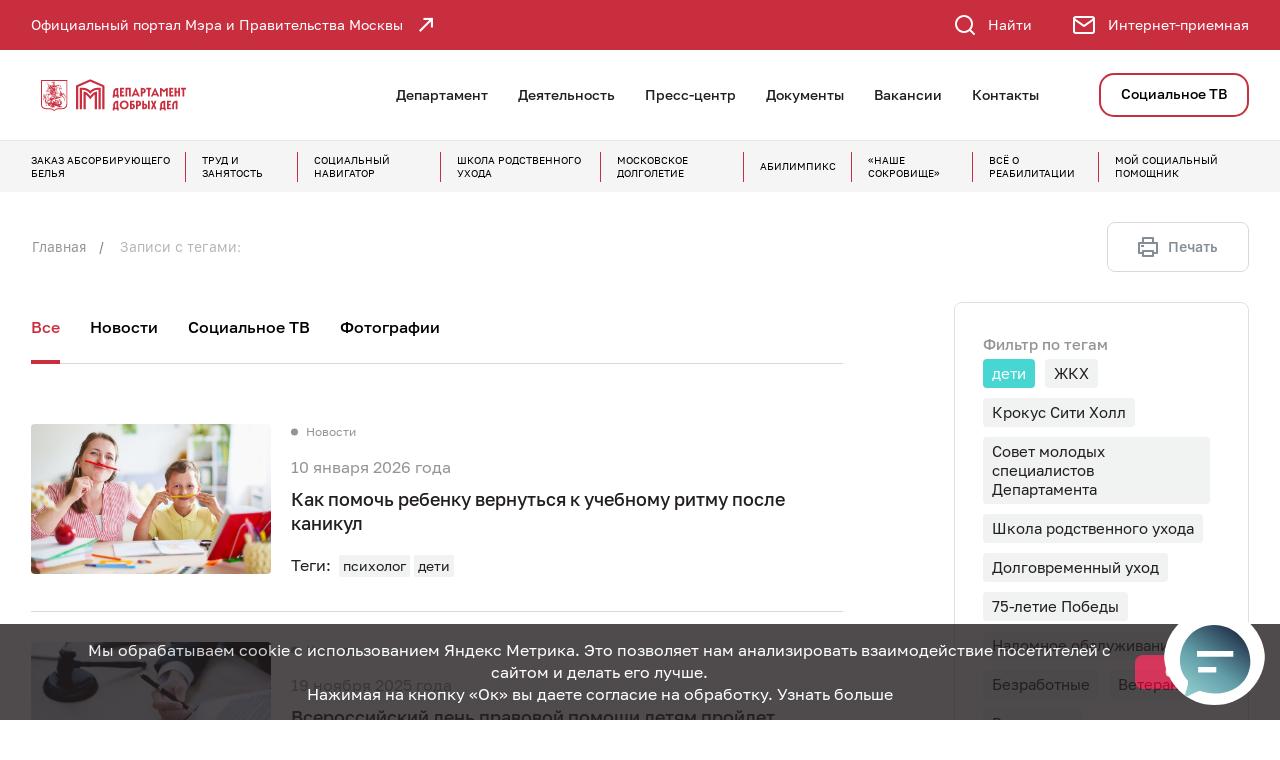

--- FILE ---
content_type: text/html; charset=UTF-8
request_url: https://dszn.ru/tags/cloud/index/247?page=2
body_size: 55193
content:

<!DOCTYPE html>
<html lang="ru-RU"      color-theme="theme-red">
<head>
    <meta charset="UTF-8"/>
    <title>Записи с тегами:  - Департамент труда и социальной защиты населения города Москвы</title>
    <meta http-equiv="X-UA-Compatible" content="IE=edge"/>
    <meta http-equiv="x-rim-auto-match" content="none">
    <meta name="format-detection" content="telephone=no">
    <meta name="viewport" content="width=device-width, initial-scale=1, maximum-scale=1, user-scalable=no">
        <meta name="csrf-param" content="_csrf">
<meta name="csrf-token" content="QUwrUyF2lpz1MGqKapWiuBJQhrhdQKzsi5PWBKosRQYNBmRjaxzvyqxBIuc-xtv7RX3l93B5zpTi_IVC9XsJWQ==">
    <meta property="og:url" content="http://dszn.ru/tags/cloud/index/247?page=2">
<meta property="og:title" content="Записи с тегами:">
<meta property="og:description" content="">
<meta property="og:image" content="http://dszn.ru/logo-social.jpg">
<meta name="description" content="Департамент труда и социальной защиты населения города Москвы">
<meta name="keywords" content="Департамент труда и социальной защиты населения города Москвы">
<meta property="sputnik-verification" content="">
<link href="/static/default/css/font_ios.css?v=1722615584" rel="stylesheet">
<link href="/static/default/css/bootstrap.min.css?v=1661353660" rel="stylesheet">
<link href="/static/default/css/bootstrap-datetimepicker.css?v=1661353660" rel="stylesheet">
<link href="/static/default/css/font-awesome.min.css?v=1661353660" rel="stylesheet">
<link href="/static/default/css/main.css?v=1765971862" rel="stylesheet">
<link href="/static/default/css/mcdir-calc.css?v=1661353660" rel="stylesheet">
<link href="/static/default/css/dev.css?v=1733983564" rel="stylesheet">
<link href="/static/default/css/version.css?v=1733983636" rel="stylesheet">
<link href="/static/default/css/print.css?v=1661353660" rel="stylesheet">
<link href="/static/default/fancybox/jquery.fancybox.min.css?v=1734678480" rel="stylesheet">
<script src="/assets/fe5fe335/jquery.min.js?v=1742812712"></script>
<script>var inputmask_c5163094 = {"showMaskOnHover":false,"mask":"99.99.9999"};</script>
    <body>

    
<!-- pushy -->
<div class="pushy pushy-right bg-gray">
    <div class="pushy-top bg-gray-color">
        <span class="title text-white">Навигация по сайту</span>
        <span class="close text-white link-color a menu-btn"><i class="icon-close"></i></span>
    </div>
    <div class="pushy-inner">
        
<!-- right side menu -->
<ul class="nav-accordion">
            <li>
            <div class="item-wrap">
                <a class="name link-color"
                   href="/department"                 >Департамент</a>
                <span class="a"></span>
            </div>

                            <ul>
                                            <li>
                            <a class="name link-color"
                               href="/department/management" >Руководство</a>
                        </li>
                                            <li>
                            <a class="name link-color"
                               href="/department/Polozhenie-o-departamente" >Положение о Департаменте</a>
                        </li>
                                            <li>
                            <a class="name link-color"
                               href="/department/structure" >Подразделения Департамента</a>
                        </li>
                                            <li>
                            <a class="name link-color"
                               href="/department/Grafik-priema" >График приема граждан</a>
                        </li>
                                            <li>
                            <a class="name link-color"
                               href="/department/subordinate" >Подведомственные организации</a>
                        </li>
                                            <li>
                            <a class="name link-color"
                               href="/department/protivideystvie_korrupcii" >Противодействие коррупции</a>
                        </li>
                                            <li>
                            <a class="name link-color"
                               href="/department/protivodeystvie-terrorizmu" >Противодействие терроризму, экстремизму и обороту наркотиков</a>
                        </li>
                                            <li>
                            <a class="name link-color"
                               href="/department/Veteranam-socialnoy-zashchity-naseleniya" >Ветеранам социальной защиты населения</a>
                        </li>
                                            <li>
                            <a class="name link-color"
                               href="/department/Obshchestvennyy-sovet-pri-Departamente-truda-i-socialnoy-zashchity-naseleniya-goroda-Moskvy" >Общественный совет при Департаменте труда и социальной защиты населения города Москвы</a>
                        </li>
                                            <li>
                            <a class="name link-color"
                               href="/department/Federalnyy-zakon-442-FZ-Ob-osnovah-socialnogo-obsluzhivaniya-grazhdan-v-RF" >Федеральный закон 442-ФЗ «Об основах социального обслуживания граждан в РФ» </a>
                        </li>
                                            <li>
                            <a class="name link-color"
                               href="/department/Antimonopolnoe-zakonodatelstvo" >Антимонопольное законодательство</a>
                        </li>
                                            <li>
                            <a class="name link-color"
                               href="/department/Gosudarstvennye-i-gorodskie-programmy" >Государственные и городские программы</a>
                        </li>
                                            <li>
                            <a class="name link-color"
                               href="/department/Informacionnaya-bezopasnost" >Информационная безопасность</a>
                        </li>
                                            <li>
                            <a class="name link-color"
                               href="/department/fire-safety" >Противопожарная безопасность</a>
                        </li>
                                            <li>
                            <a class="name link-color"
                               href="/department/Profsoyuznaya-organizaciya" >Профсоюзная организация</a>
                        </li>
                                            <li>
                            <a class="name link-color"
                               href="/department/dlya-yuridicheskih-lic" >Для юридических лиц</a>
                        </li>
                                    </ul>
                    </li>
            <li>
            <div class="item-wrap">
                <a class="name link-color"
                   href="/deyatelnost"                 >Деятельность</a>
                <span class="a"></span>
            </div>

                            <ul>
                                            <li>
                            <a class="name link-color"
                               href="/deyatelnost/Informirovanie-o-putvkah" >Информирование о путевках</a>
                        </li>
                                            <li>
                            <a class="name link-color"
                               href="/deyatelnost/Socialnye-vyplaty-i-posobiya" >Социальные выплаты и пособия</a>
                        </li>
                                            <li>
                            <a class="name link-color"
                               href="/deyatelnost/trud-i-zanyatost" >Труд и занятость</a>
                        </li>
                                            <li>
                            <a class="name link-color"
                               href="/deyatelnost/Socialnaya-integraciya-invalidov" >Социальная интеграция людей с инвалидностью</a>
                        </li>
                                            <li>
                            <a class="name link-color"
                               href="/deyatelnost/Podderzhka-semey-s-detmi" >Поддержка семей с детьми</a>
                        </li>
                                            <li>
                            <a class="name link-color"
                               href="/deyatelnost/Opeka-i-popechitelstvo-podderzhka-detey-sirot" >Опека и попечительство, поддержка детей-сирот</a>
                        </li>
                                            <li>
                            <a class="name link-color"
                               href="/deyatelnost/Lgoty-Adresnaya-pomoshch" >Льготы. Адресная помощь</a>
                        </li>
                                            <li>
                            <a class="name link-color"
                               href="/deyatelnost/Predostavlenie-gosudarstvennyh-uslug-v-OSZN-rayona-i-mnogofunkcionalnyh-centrah-MFC" >Государственные услуги</a>
                        </li>
                                            <li>
                            <a class="name link-color"
                               href="/deyatelnost/Socialnaya-pomoshch-bezdomnym-grazhdanam" >Социальная помощь бездомным гражданам</a>
                        </li>
                                            <li>
                            <a class="name link-color"
                               href="/deyatelnost/control-form" >Контрольная (надзорная) деятельность</a>
                        </li>
                                            <li>
                            <a class="name link-color"
                               href="/deyatelnost/Proekt-Mera-Moskovskoe-dolgoletie" >Проект Мэра «Московское долголетие»</a>
                        </li>
                                            <li>
                            <a class="name link-color"
                               href="/deyatelnost/YUridicheskie-uslugi-i-ekspertiza" >Бесплатная юридическая помощь и содействие в получении нотариальной помощи</a>
                        </li>
                                            <li>
                            <a class="name link-color"
                               href="/deyatelnost/Subsidii-predostavlyaemye-Departamentom" >Субсидии, предоставляемые Департаментом</a>
                        </li>
                                            <li>
                            <a class="name link-color"
                               href="/deyatelnost/Nezavisimaya-ocenka-kachestva-okazaniya-uslug-organizaciyami-socialnogo-obsluzhivaniya-goroda-Moskvy" >Независимая оценка качества оказания услуг организациями социального обслуживания города Москвы</a>
                        </li>
                                            <li>
                            <a class="name link-color"
                               href="/deyatelnost/Gosudarstvennye-mery-podderzhki-dobrovolchestva-i-socialno-orientirovannyh-nekommercheskih-organizaciy" >Государственные меры поддержки добровольчества и&nbsp;социально ориентированных некоммерческих организаций</a>
                        </li>
                                            <li>
                            <a class="name link-color"
                               href="/deyatelnost/stacionarnoye-obsluzhivanie" >Стационарное социальное обслуживание</a>
                        </li>
                                            <li>
                            <a class="name link-color"
                               href="/deyatelnost/Vserossiyskiy-konkurs-professionalnogo-masterstva-v-sfere-socialnogo-obsluzhivaniya" >Всероссийский конкурс профессионального мастерства в сфере социального обслуживания</a>
                        </li>
                                            <li>
                            <a class="name link-color"
                               href="/deyatelnost/Socialnoe-partnerstvo" >Социальное партнерство в сфере труда</a>
                        </li>
                                            <li>
                            <a class="name link-color"
                               href="/deyatelnost/Pomoshch-semyam-SVO" >Единый центр поддержки</a>
                        </li>
                                            <li>
                            <a class="name link-color"
                               href="/deyatelnost/socialnaya-pomoshch-v-bolnicah" >Социальная служба в больницах</a>
                        </li>
                                            <li>
                            <a class="name link-color"
                               href="/deyatelnost/Podderzhka-invalidov-i-veteranov-Velikoy-Otechestvennoy-voyny" >Поддержка инвалидов и ветеранов Великой Отечественной войны</a>
                        </li>
                                            <li>
                            <a class="name link-color"
                               href="/deyatelnost/Ohrana-truda" >Государственное управление охраной труда</a>
                        </li>
                                            <li>
                            <a class="name link-color"
                               href="/deyatelnost/Subsidii-i-lgoty-na-oplatu-zhilishchno-kommunalnyh-uslug" >Субсидии и льготы на оплату жилищно-коммунальных услуг</a>
                        </li>
                                    </ul>
                    </li>
            <li>
            <div class="item-wrap">
                <a class="name link-color"
                   href="/press-center/news"                 >Пресс-центр</a>
                <span class="a"></span>
            </div>

                            <ul>
                                            <li>
                            <a class="name link-color"
                               href="/press-center/news" >Новости</a>
                        </li>
                                            <li>
                            <a class="name link-color"
                               href="/press-center/smi" >Публикации в СМИ</a>
                        </li>
                                            <li>
                            <a class="name link-color"
                               href="/press-center/izdaniya" >Издания</a>
                        </li>
                                            <li>
                            <a class="name link-color"
                               href="/press-center/media-photo" >Фотографии</a>
                        </li>
                                            <li>
                            <a class="name link-color"
                               href="https://dszn.ru/press-center/news/3786"  target="_blank">Москва социальная: история соцзащиты в столице</a>
                        </li>
                                            <li>
                            <a class="name link-color"
                               href="/press-center/Press-sluzhba" >Пресс-служба</a>
                        </li>
                                            <li>
                            <a class="name link-color"
                               href="/press-center/testing" >Тесты</a>
                        </li>
                                            <li>
                            <a class="name link-color"
                               href="/press-center/Nashi-nagrady" >Наши награды</a>
                        </li>
                                            <li>
                            <a class="name link-color"
                               href="/press-center/survey" >Опросы</a>
                        </li>
                                            <li>
                            <a class="name link-color"
                               href="https://gorod.dszn.ru"  target="_blank">Спецпроекты</a>
                        </li>
                                    </ul>
                    </li>
            <li>
            <div class="item-wrap">
                <a class="name link-color"
                   href="/documents"                 >Документы</a>
                <span class="a"></span>
            </div>

                    </li>
            <li>
            <div class="item-wrap">
                <a class="name link-color"
                   href="/vacancy"                 >Вакансии</a>
                <span class="a"></span>
            </div>

                    </li>
            <li>
            <div class="item-wrap">
                <a class="name link-color"
                   href="/contacts"                 >Контакты</a>
                <span class="a"></span>
            </div>

                            <ul>
                                            <li>
                            <a class="name link-color"
                               href="/contacts/feedback" > Интернет-приемная</a>
                        </li>
                                            <li>
                            <a class="name link-color"
                               href="/contacts/Goryachaya-liniya" >Горячая линия</a>
                        </li>
                                    </ul>
                    </li>
    
                        
<li class=" nav-btn">
    <a title="Социальное ТВ"
       href="/media-soctv" >
        Социальное ТВ    </a>
</li>
            </ul>

<!-- /right side menu -->        
<div class="icons">
    <div class="container">
        <div class="icons__flex">
                            <a  class="icons__box"
                    href="https://rcdi.mos.ru"
                    target="_blank"
                >
                    <div class="icons__icon">
                        <svg class="svg-icon" id="_Слой_1" data-name="Слой 1" xmlns="http://www.w3.org/2000/svg" viewBox="0 0 965.2 573"><defs><style>.cls-1{fill:#fff}</style></defs><path class="cls-1" d="M281.91 240.72c0-7.86-6.42-14.26-14.3-14.26H14.26C6.4 226.46 0 232.86 0 240.72s6.4 14.29 14.26 14.29h253.35c7.89 0 14.3-6.41 14.3-14.29zM14.26 169.1h253.35c7.89 0 14.3-6.41 14.3-14.29s-6.42-14.26-14.3-14.26H14.26C6.4 140.55 0 146.95 0 154.81s6.4 14.29 14.26 14.29zM19.28 197.76c0 7.88 6.4 14.29 14.26 14.29h253.35c7.89 0 14.3-6.41 14.3-14.29s-6.42-14.26-14.3-14.26H33.55c-7.86 0-14.26 6.4-14.26 14.26zM820.19 443.24c-9.86-9.51-22.78-14.74-36.39-14.74s-27.06 5.45-37.01 15.35c-9.91 9.88-15.37 23.05-15.37 37.07s5.46 27.15 15.36 37.06l.64.59c9.85 9.5 22.77 14.73 36.38 14.73s27.13-5.44 37.06-15.33c9.87-9.92 15.31-23.08 15.31-37.05s-5.44-27.16-15.32-37.06l-.67-.62zm-12.54 37.68c0 6.32-2.49 12.31-6.98 16.86-4.5 4.48-10.49 6.95-16.86 6.95s-11.9-2.27-16.32-6.39l-.49-.56c-4.52-4.52-7-10.5-7-16.86s2.35-12.04 6.62-16.5l.69-.69c4.36-4.3 10.21-6.66 16.5-6.66s12.1 2.34 16.48 6.6l.36.35c4.52 4.55 7 10.55 7 16.9z"/><path class="cls-1" d="M848.42 415.09c-17.37-17.03-40.29-26.4-64.54-26.4s-47.78 9.6-65.16 27.02c-17.39 17.39-26.97 40.53-26.97 65.13s9.58 47.71 26.97 65.15c17.42 17.42 40.56 27.01 65.15 27.01s47.72-9.59 65.14-27.01c17.43-17.43 27.03-40.57 27.03-65.15s-9.6-47.71-26.99-65.1l-.63-.65zm-.95 65.75c0 16.98-6.62 32.95-18.66 44.98-11.99 12-27.95 18.61-44.94 18.61s-32.99-6.61-44.98-18.61l-.85-.82c-11.47-11.92-17.77-27.55-17.77-44.16s6.61-32.97 18.62-44.97c11.99-12 27.96-18.61 44.98-18.61s32.53 6.43 44.47 18.1l.48.52c12.03 11.99 18.65 27.96 18.65 44.96zM228.46 428.5c-13.97 0-27.13 5.45-37.05 15.36l-.69.79c-9.44 9.79-14.64 22.66-14.64 36.27 0 12.42 4.31 24.19 12.23 33.61l-.19.19 3.29 3.27c9.94 9.87 23.09 15.31 37.05 15.31s27.13-5.44 37.05-15.31l.71-.78c9.43-9.87 14.62-22.75 14.62-36.28s-5.44-27.21-15.32-37.06c-9.91-9.9-23.07-15.36-37.06-15.36zm23.85 52.42c0 6.15-2.32 11.97-6.53 16.42l-.46.43c-4.5 4.48-10.49 6.95-16.86 6.95s-12.37-2.47-16.85-6.95l-.64-.62c-4.11-4.41-6.36-10.15-6.36-16.24s2.35-12.04 6.55-16.43l.46-.46c4.48-4.49 10.46-6.96 16.84-6.96s12.37 2.47 16.86 6.96c4.51 4.51 6.99 10.51 6.99 16.89z"/><path class="cls-1" d="M293 415.09c-17.37-17.03-40.29-26.4-64.54-26.4s-47.67 9.59-65.13 27.01c-17.4 17.41-26.99 40.54-26.99 65.14s9.58 47.75 26.99 65.15l.72.65c17.34 17 40.21 26.37 64.42 26.37s47.73-9.59 65.15-27.01c17.42-17.42 27.01-40.56 27.01-65.15s-9.59-47.72-27.01-65.14l-.61-.61zm-.95 65.75c0 16.98-6.62 32.95-18.66 44.99-11.95 12-27.9 18.61-44.94 18.61s-32.52-6.41-44.43-18.06l-.51-.55c-12.03-12.03-18.65-28-18.65-44.98s6.51-32.71 18.35-44.66l.31-.31.03-.03c11.96-11.98 27.9-18.57 44.9-18.57s32.54 6.43 44.47 18.1l.48.52c12.03 11.99 18.65 27.96 18.65 44.96zM794.57 252.57c2.2 0 4.43-.54 6.48-1.57 6.99-3.58 9.78-12.19 6.23-19.2L724.59 69.31c-3.51-6.84-8.3-12.22-14.22-15.98-6.23-3.98-13.12-6-20.49-6H577.33c-7.86 0-14.26 6.41-14.26 14.29v176.64c0 7.89 6.4 14.3 14.26 14.3h217.24zm-202.95-28.53V75.93h98.25c1.92 0 3.64.48 5.05 1.37 1.71 1.13 3.17 2.83 4.24 4.96l72.16 141.78H591.61z"/><path class="cls-1" d="M950.98 340.09h-1.26v-46.78c0-14.95-5.3-29.39-14.93-40.66-9.62-11.24-23.04-18.72-37.8-21.07l-39.22-6.19-94.52-189.24c-5.59-11.09-13.65-20.24-23.32-26.46C730.02 3.35 718.48 0 706.54 0H98.48C81.96 0 66.4 6.4 54.62 18.03l-.37.34C42.41 30.24 35.89 45.93 35.89 62.56v69.94h28.57V62.55c0-9.07 3.53-17.61 9.95-24.04l.59-.61c6.35-6.05 14.65-9.38 23.47-9.38h608.07c6.55 0 12.6 1.74 17.96 5.14 5.43 3.5 10.01 8.77 13.25 15.23l97.86 195.76a14.2 14.2 0 0 0 6.58 6.46v.63l50.31 7.98c8.1 1.29 15.41 5.37 20.62 11.5 5.18 6.03 8.03 13.87 8.03 22.07v61.08c0 7.87 6.42 14.26 14.3 14.26h1.22v73.73c0 2.57-1.06 5.11-2.88 6.94a9.86 9.86 0 0 1-7 2.9h-12.06c-6.04-27.55-20.89-52.86-42.09-71.61-24.51-21.75-56.06-33.74-88.82-33.74s-64.26 11.98-88.74 33.73c-21.23 18.79-36.08 44.1-42.09 71.61H359.33c-6.01-27.51-20.86-52.82-42.09-71.6-24.49-21.76-56.02-33.74-88.79-33.74s-64.26 11.98-88.77 33.73c-21.2 18.75-36.05 44.06-42.09 71.61H82.95c-9.08 0-17.61-3.54-24.02-9.96-6.45-6.48-10.01-15.01-10.01-24.03v-49.59h1.27c7.86 0 14.26-6.4 14.26-14.26v-91.52H35.88v77.22h-1.23c-7.86 0-14.26 6.42-14.26 14.3v63.85c0 16.66 6.52 32.35 18.36 44.19 11.81 11.84 27.51 18.36 44.2 18.36h26.69c7.21 0 13.31-5.42 14.19-12.62 3.05-25.59 15.38-49.12 34.73-66.26 19.2-17.06 44.02-26.46 69.89-26.46s50.73 9.4 69.93 26.46c19.25 17.12 31.57 40.49 34.68 65.81.63 7.34 6.85 13.07 14.21 13.07h317.76c7.24 0 13.33-5.43 14.16-12.62 3.05-25.59 15.38-49.12 34.73-66.26 19.2-17.06 44.02-26.46 69.89-26.46s50.73 9.4 69.93 26.46c19.24 17.08 31.56 40.45 34.68 65.81.63 7.34 6.86 13.07 14.24 13.07h24.11c10.29 0 19.93-4 27.14-11.26 7.27-7.25 11.27-16.89 11.27-27.15v-88c0-7.89-6.38-14.3-14.22-14.3z"/></svg>                    </div>
                    <div class="icons__text">Заказ абсорбирующего белья</div>
                </a>
                            <a  class="icons__box"
                    href="/deyatelnost/trud-i-zanyatost"
                    target="_self"
                >
                    <div class="icons__icon">
                        <svg class="svg-icon" width="30px" height="30px" viewBox="0 0 47 47" fill="none" xmlns="http://www.w3.org/2000/svg">
<path d="M3.78192 34.9705L18.1412 26.7227L18.1756 26.7724L18.1861 26.7881L18.1981 26.8061L18.2093 26.8202L18.2156 26.829L18.2226 26.8379L18.2246 26.8404L18.2267 26.8435L18.2362 26.8577L18.2466 26.8712L18.2595 26.8879L18.2606 26.8894L18.2645 26.8945L18.2695 26.9018L18.2889 26.9304L18.3036 26.9467L18.3127 26.9587L18.3127 26.9587L18.3148 26.9615L18.3284 26.9792L18.3284 26.9792L18.3311 26.9827L18.3418 26.9964L18.3508 27.0085L18.3576 27.0178L18.3649 27.0268L18.3795 27.0447L18.3797 27.0449L18.3914 27.0594L18.4024 27.0734L18.4023 27.0735L18.4078 27.0802L18.422 27.0977L18.4225 27.0984L18.4364 27.1155L18.4369 27.1161L18.4516 27.1343L18.4515 27.1343L18.4585 27.1426L18.4733 27.16L18.4732 27.16L18.4767 27.164L18.4863 27.175L18.4961 27.1871L18.5032 27.1958L18.5044 27.1971L6.78131 38.8999C5.6346 37.6983 4.63141 36.3783 3.78192 34.9705Z" stroke="white"/>
<path d="M23.6803 45.9263L23.6957 29.3664L23.699 29.3663L23.7185 29.3641L23.7303 29.3628L23.7418 29.362L23.7418 29.3621L23.7482 29.3616L23.7724 29.3597L23.7724 29.3598L23.7824 29.3588L23.8276 29.3543L23.8506 29.3521L23.8506 29.3522L23.8596 29.3511L23.8823 29.3485L23.8827 29.3485L23.9044 29.346L23.9053 29.3459L23.9262 29.3435L23.9711 29.3388L23.9806 29.3378L23.9901 29.3364L24.0135 29.333L24.0135 29.333L24.0171 29.3325L24.0338 29.3299L24.0516 29.3276L24.0516 29.3277L24.0593 29.3266L24.0827 29.3232L24.0827 29.3232L24.0843 29.323L24.1073 29.3195L24.1081 29.3194L24.1302 29.3161L24.1527 29.3128L24.1527 29.3128L24.1573 29.3121L24.2009 29.3053L24.2218 29.3022L24.2218 29.3022L24.2286 29.3011L24.2426 29.2988L24.2515 29.2974L24.2585 29.296L24.2695 29.2943L24.2696 29.2945L24.282 29.2923L24.3054 29.2881L24.3054 29.2882L24.3112 29.2871L28.5662 45.2874C26.9743 45.6757 25.3366 45.8932 23.6803 45.9263Z" stroke="white"/>
<path d="M17.3935 21.1365C17.4632 20.9399 17.5434 20.7453 17.6343 20.5534L3.30664 12.2805C2.88621 13.0489 2.5057 13.851 2.16889 14.683L17.3935 21.1365ZM17.3935 21.1365L1.42182 16.8264C1.63237 16.1081 1.88153 15.3937 2.16882 14.6832L17.3935 21.1365Z" stroke="white"/>
<path d="M44.2612 31.7482C43.9221 32.5856 43.5395 33.3911 43.116 34.1641L28.7895 25.8952C28.8859 25.6968 28.9708 25.4951 29.0444 25.2911L45.0155 29.5824C44.8021 30.3098 44.5515 31.033 44.2614 31.7478L44.2612 31.7482Z" stroke="white"/>
<path d="M22.727 17.035C22.5172 17.0521 22.3086 17.0798 22.1022 17.118L17.8377 1.14924C19.4285 0.758983 21.0668 0.540758 22.7227 0.505186L22.727 17.035Z" stroke="white"/>
<path d="M27.9459 19.2032L39.6311 7.51483C40.7789 8.7164 41.7855 10.0361 42.636 11.443L28.315 19.6864C28.2006 19.5201 28.0775 19.3588 27.9459 19.2032Z" stroke="white"/>
<path d="M20.7389 28.8623L20.7392 28.8625L20.7604 28.8721L20.771 28.8769L20.7818 28.8813L20.7951 28.8866L20.8093 28.8928L20.8161 28.8958L20.8229 28.8985L20.8631 28.9148L20.8756 28.92L20.8913 28.927L20.9009 28.9313L20.9106 28.9351L20.9582 28.954L20.9582 28.954L20.961 28.9551L20.9987 28.9699L21.0006 28.9706L21.0221 28.9789L21.0221 28.979L21.0318 28.9825L21.0438 28.9868L21.0552 28.9915L21.0672 28.9964L21.0794 29.0007L21.0879 29.0037L21.0914 29.0052L21.1033 29.0094L21.1364 29.0212L16.8119 45.0072C16.0968 44.7963 15.3853 44.5493 14.6814 44.2636L14.6811 44.2635C13.8464 43.9253 13.0424 43.543 12.2713 43.1207L20.5521 28.7763L20.5527 28.7766L20.5568 28.7786L20.5784 28.7892L20.5861 28.793L20.5939 28.7965L20.6271 28.8114L20.6408 28.8182L20.6476 28.8215L20.6545 28.8247L20.6753 28.8341L20.6753 28.8341L20.6815 28.8369L20.7215 28.8544L20.7389 28.8623Z" stroke="white"/>
<path d="M17.1426 24.3176L1.14667 28.583C0.75636 26.9915 0.539442 25.3534 0.504899 23.6962L17.0605 23.7001C17.0775 23.9077 17.105 24.1137 17.1426 24.3176Z" stroke="white"/>
<path d="M34.9561 42.6568L26.7224 28.3008L26.7287 28.2962L26.7287 28.2963L26.7338 28.2925L26.7479 28.2821L26.7739 28.2637L26.7866 28.2554L26.7934 28.2509L26.8 28.2462L26.8179 28.2335L26.8182 28.2333L26.8275 28.2267L26.8315 28.224L26.8398 28.2183L26.8479 28.2123L26.8657 28.1991L26.8657 28.1991L26.867 28.1981L26.8821 28.1868L26.8982 28.175L26.8983 28.1751L26.9042 28.1706L26.9191 28.1595L26.9278 28.1532L26.942 28.1452L26.9748 28.1186L26.9905 28.1059L27.0532 28.0563L27.0589 28.0521L27.0743 28.0407L27.0869 28.0299L27.1331 27.9931L27.1332 27.9932L27.1335 27.993L27.1384 27.991L27.1916 27.9458L27.2013 27.938L38.8875 39.6582C37.6853 40.8049 36.3649 41.8091 34.9561 42.6568Z" stroke="white"/>
<path d="M19.2136 18.4903L7.52389 6.79098C8.72465 5.6426 10.0428 4.63758 11.4514 3.78682L19.6928 18.1213C19.5277 18.2359 19.3678 18.359 19.2136 18.4903Z" stroke="white"/>
<path d="M45.2776 17.8275C45.6674 19.4189 45.887 21.0562 45.9249 22.7135L29.3902 22.7263C29.374 22.5169 29.3472 22.3087 29.31 22.1025L45.2776 17.8275Z" stroke="white"/>
<path d="M25.2964 17.3717L29.5927 1.41889C30.315 1.62955 31.033 1.87954 31.7451 2.16818C32.5746 2.50602 33.3717 2.88341 34.137 3.30135L25.8791 17.6135C25.6873 17.5221 25.4928 17.4417 25.2964 17.3717Z" stroke="white"/>
</svg>
                    </div>
                    <div class="icons__text">Труд и занятость</div>
                </a>
                            <a  class="icons__box"
                    href="https://nav.dszn.ru/"
                    target="_blank"
                >
                    <div class="icons__icon">
                        <?xml version="1.0" encoding="utf-8"?>
<!-- Generator: Adobe Illustrator 22.0.1, SVG Export Plug-In . SVG Version: 6.00 Build 0)  -->
<svg class="svg-icon" version="1.0" id="Слой_1" xmlns="http://www.w3.org/2000/svg" xmlns:xlink="http://www.w3.org/1999/xlink" x="0px" y="0px"
	 width="30px" height="30.1px" viewBox="0 0 34 30.1" style="enable-background:new 0 0 34 30.1;" xml:space="preserve">
<style type="text/css">
	.st0{}
</style>
<title>section_06-01</title>
<path class="st0" d="M33.9,28.9L31.6,26c3.7-4.7,3-11.5-1.7-15.2c-1.9-1.5-4.3-2.4-6.8-2.4c-0.6,0-1.2,0.1-1.8,0.2
	C20.3,2.8,14.6-1,8.7,0.1S-1,7,0.2,12.8c0.3,1.7,1.1,3.3,2.2,4.7l-2.2,2.9C0,20.6,0,20.9,0.1,21.2c0.1,0.3,0.4,0.4,0.7,0.4h10.1
	c0.6,0,1.2-0.1,1.8-0.2c0.1,0.4,0.2,0.8,0.3,1.2c1.5,4.4,5.6,7.4,10.3,7.4h10c0.4,0,0.7-0.3,0.7-0.8C34,29.2,34,29,33.9,28.9
	L33.9,28.9z M2.3,20.1L3.9,18c0.3-0.3,0.3-0.7,0-1C0.5,13.2,0.8,7.3,4.7,3.8s9.7-3.1,13.1,0.7c3.4,3.8,3.1,9.7-0.7,13.1
	c-1.2,1.1-2.7,1.8-4.3,2.2c-0.6,0.1-1.2,0.2-1.9,0.2L2.3,20.1z M23.2,28.6c-4,0-7.6-2.6-8.8-6.4c-0.1-0.4-0.2-0.7-0.3-1.1
	c4.5-1.4,7.6-5.6,7.6-10.3c0-0.2,0-0.5,0-0.7c0.5-0.1,1-0.1,1.6-0.2c5.1,0,9.3,4.1,9.3,9.3c0,2.3-0.8,4.5-2.4,6.2
	c-0.3,0.3-0.3,0.7,0,1l1.7,2.1L23.2,28.6z"/>
<path class="st0" d="M13.7,17.4c0.2,0,0.3,0,0.4-0.1l1.5-1.1c0.3-0.2,0.4-0.6,0.2-0.9c-0.3-0.8-0.4-1.7-0.1-2.5v-0.1
	c0.3-0.8,0.8-1.5,1.6-1.9c0.3-0.2,0.5-0.5,0.3-0.9l-0.6-1.7c-0.1-0.3-0.5-0.5-0.8-0.5c-0.9,0.1-1.8-0.2-2.5-0.7
	c-0.7-0.5-1.2-1.2-1.4-2.1c-0.1-0.3-0.4-0.6-0.7-0.6H9.9c-0.4,0-0.7,0.3-0.7,0.6c-0.4,1.7-2,2.9-3.8,2.8C5,7.6,4.7,7.9,4.6,8.2
	L4,9.9c-0.1,0.3,0,0.7,0.3,0.9c0.8,0.4,1.3,1.2,1.6,2c0.3,0.8,0.2,1.7-0.1,2.5c-0.1,0.3,0,0.7,0.2,0.9l1.5,1.1c0.3,0.3,0.7,0.3,1,0
	c0.6-0.6,1.5-0.9,2.3-0.9h0.1c0.9,0,1.7,0.3,2.3,0.9C13.4,17.3,13.5,17.4,13.7,17.4z M10.8,14.8c-1,0-2,0.3-2.8,0.9l-0.5-0.4
	c0.3-1,0.3-2.1,0-3.1c-0.3-1-0.9-1.8-1.7-2.4l0.2-0.6c1,0,2.1-0.4,2.9-1c0.8-0.6,1.5-1.4,1.8-2.4h0.7c0.7,2,2.6,3.3,4.7,3.4l0.2,0.6
	c-0.8,0.6-1.4,1.5-1.7,2.4l0.7,0.2l-0.7-0.2c-0.3,1-0.3,2,0,3l-0.5,0.4C13,15.1,12,14.8,11,14.8H10.8z"/>
<path class="st0" d="M10.8,8.7c-1.3,0-2.3,1-2.3,2.3c0,1.3,1,2.3,2.3,2.3c1.3,0,2.3-1,2.3-2.3c0,0,0,0,0,0
	C13.2,9.7,12.1,8.7,10.8,8.7C10.8,8.7,10.8,8.7,10.8,8.7z M10.8,11.9c-0.5,0-0.8-0.4-0.8-0.8c0-0.5,0.4-0.8,0.8-0.8
	c0.5,0,0.8,0.4,0.8,0.8c0,0,0,0,0,0C11.7,11.5,11.3,11.9,10.8,11.9C10.8,11.9,10.8,11.9,10.8,11.9L10.8,11.9z"/>
</svg>
                    </div>
                    <div class="icons__text">Социальный навигатор</div>
                </a>
                            <a  class="icons__box"
                    href="/family-care"
                    target="_self"
                >
                    <div class="icons__icon">
                        <svg class="svg-icon" width="30px" height="30px" viewBox="0 0 30 30" fill="none" xmlns="http://www.w3.org/2000/svg">
<path d="M29.252 16.8704L28.2973 8.6005C28.163 7.43876 27.2249 6.60538 26.117 6.66081C25.0226 6.71384 24.1903 7.60915 24.1379 8.78993L23.9018 14.1671C23.1907 13.9771 22.3996 14.1581 21.8408 14.7121L20.2971 16.2387C18.9929 17.5304 17.786 18.9935 17.786 20.9351V25.2397C17.0706 25.371 16.5267 25.998 16.5267 26.7499V28.4623C16.5267 29.3102 17.2166 29.9999 18.0646 29.9999H24.6618C25.5088 29.9999 26.198 29.3102 26.198 28.4623V26.7499C26.198 25.9981 25.6548 25.3712 24.9404 25.2397V24.3798C24.9404 23.465 25.4169 22.7727 27.0653 21.2928C28.3941 20.0988 29.5419 19.0673 29.252 16.8704V16.8704ZM25.026 26.75V28.4624C25.026 28.6641 24.8626 28.8281 24.6617 28.8281H18.0646C17.8662 28.8281 17.6985 28.6607 17.6985 28.4624V26.75C17.6985 26.5492 17.8627 26.3859 18.0646 26.3859H24.6617C24.8626 26.3859 25.026 26.5492 25.026 26.75ZM26.2822 20.4211C24.579 21.9502 23.7684 22.9326 23.7684 24.3799V25.2141H18.9578V20.9353C18.9578 19.5072 19.8229 18.3578 21.1214 17.0718L22.6654 15.5449C23.0432 15.1702 23.6555 15.1719 24.0304 15.5486C24.4042 15.9244 24.4017 16.5366 24.0253 16.913L21.6612 19.2714C21.4321 19.5 21.4317 19.871 21.6602 20.1001C21.8888 20.3292 22.2598 20.3296 22.4889 20.1011L24.8534 17.7421C25.6203 16.9754 25.6832 15.766 25.0413 14.929L25.3086 8.84161C25.33 8.35939 25.634 7.85753 26.1748 7.83128C26.6583 7.80638 27.0708 8.19538 27.1332 8.73503L28.0884 17.0096C28.0888 17.0129 28.0893 17.0163 28.0897 17.0195C28.2917 18.5398 27.6453 19.1962 26.2822 20.4211V20.4211Z" fill="white"/>
<path d="M12.2128 25.2395V20.9352C12.2128 18.9934 11.0059 17.5305 9.7016 16.2387L8.16017 14.7126C7.60043 14.1576 6.80906 13.9764 6.09838 14.1664L5.8609 8.78976C5.80851 7.60927 4.97619 6.71396 3.883 6.66093C2.77336 6.60468 1.8358 7.43876 1.70144 8.60074L0.748415 16.8702C0.456911 19.0658 1.60547 20.098 2.93537 21.2931C4.58349 22.7727 5.06009 23.4651 5.06009 24.3798V25.2395C4.34478 25.3703 3.8008 25.9976 3.8008 26.75V28.4624C3.8008 29.3102 4.48992 30 5.33701 30H11.9358C12.7829 30 13.472 29.3102 13.472 28.4624V26.75C13.4721 25.9976 12.9281 25.3703 12.2128 25.2395V25.2395ZM3.71847 20.4213C2.35424 19.1954 1.70748 18.5388 1.91062 17.0201C1.91109 17.0166 1.91156 17.013 1.91191 17.0095L2.86558 8.73515C2.92798 8.19538 3.3406 7.80597 3.82511 7.83134C4.36476 7.85747 4.66881 8.35939 4.69019 8.8415L4.95908 14.929C4.31607 15.7669 4.37929 16.9766 5.14752 17.7425L7.5116 20.101C7.74064 20.3295 8.11166 20.3291 8.34023 20.1C8.56875 19.8709 8.56834 19.4999 8.33923 19.2714L5.97504 16.9128C5.59793 16.5368 5.59576 15.9249 5.9707 15.548C6.34465 15.1711 6.95672 15.1696 7.33541 15.5451L8.87707 17.0714C10.1759 18.3578 11.041 19.5071 11.041 20.9352V25.214H6.23203V24.3798C6.23197 22.9325 5.42144 21.9501 3.71847 20.4213V20.4213ZM12.3002 28.4624C12.3002 28.6606 12.1334 28.8281 11.9359 28.8281H5.33707C5.13955 28.8281 4.97273 28.6606 4.97273 28.4624V26.75C4.97273 26.5526 5.13961 26.3859 5.33707 26.3859H11.9359C12.1334 26.3859 12.3002 26.5526 12.3002 26.75V28.4624Z" fill="white"/>
<path d="M10.9772 14.288H17.6309C17.9545 14.288 18.2168 14.0256 18.2168 13.702C18.2168 13.3784 17.9545 13.1161 17.6309 13.1161H10.9772C10.7278 13.1161 10.5248 12.9133 10.5248 12.664V10.367C10.5248 9.15861 11.1783 8.05752 12.2174 7.46818C12.9639 8.11518 13.9363 8.50811 14.9994 8.50811C16.0626 8.50811 17.0351 8.11535 17.7819 7.46859C18.8206 8.05805 19.4738 9.15891 19.4738 10.367V12.664C19.4738 12.9133 19.2709 13.1161 19.0214 13.1161H17.6309C17.3072 13.1161 17.0449 13.3784 17.0449 13.702C17.0449 14.0256 17.3072 14.288 17.6309 14.288H19.0214C19.917 14.288 20.6457 13.5594 20.6457 12.664V10.367C20.6457 8.81414 19.848 7.39336 18.5642 6.57305C19.0004 5.90525 19.2551 5.10867 19.2551 4.25326C19.2552 1.90799 17.346 0 14.9994 0C12.6537 0 10.7453 1.90799 10.7453 4.2532C10.7453 5.10832 10.9997 5.90473 11.4355 6.57234C10.1511 7.39254 9.35309 8.81367 9.35309 10.3669V12.6639C9.35303 13.5594 10.0816 14.288 10.9772 14.288ZM14.9994 1.17188C16.6999 1.17188 18.0833 2.55416 18.0833 4.2532C18.0833 5.95318 16.6999 7.33617 14.9994 7.33617C13.2998 7.33617 11.9172 5.95312 11.9172 4.2532C11.9171 2.55416 13.2998 1.17188 14.9994 1.17188Z" fill="white"/>
<path d="M14.9994 13.1161C14.6758 13.1161 14.4135 13.3784 14.4135 13.702C14.4135 14.0256 14.6758 14.288 14.9994 14.288H15.0027C15.3264 14.288 15.587 14.0256 15.587 13.702C15.587 13.3784 15.323 13.1161 14.9994 13.1161Z" fill="white"/>
</svg>
                    </div>
                    <div class="icons__text">Школа родственного ухода</div>
                </a>
                            <a  class="icons__box"
                    href="/dolgoletie"
                    target="_self"
                >
                    <div class="icons__icon">
                        <?xml version="1.0" encoding="UTF-8" standalone="no"?><!-- Generator: Gravit.io --><svg class="svg-icon" xmlns="http://www.w3.org/2000/svg" xmlns:xlink="http://www.w3.org/1999/xlink" style="isolation:isolate" viewBox="0 0 30 30" width="30pt" height="30pt"><defs><clipPath id="_clipPath_nWRpISQ3wC2yhucfFnKlCkkTjKnpu8C5"><rect width="30px" height="30px"/></clipPath></defs><g clip-path="url(#_clipPath_nWRpISQ3wC2yhucfFnKlCkkTjKnpu8C5)"><clipPath id="_clipPath_ST3VAJELRCXkPDJARExARBTTu2ffR7dL"><rect x="0" y="0" width="30px" height="30px" transform="matrix(1,0,0,1,0,0)" fill="rgb(255,255,255)"/></clipPath><g clip-path="url(#_clipPath_ST3VAJELRCXkPDJARExARBTTu2ffR7dL)"><g><path d=" M 14.79 17.92 C 14.749 17.879 14.701 17.847 14.647 17.825 C 14.594 17.803 14.537 17.791 14.479 17.791 C 14.422 17.791 14.365 17.803 14.311 17.825 C 14.258 17.847 14.21 17.879 14.169 17.92 L 13.226 18.857 C 12.992 19.089 12.806 19.365 12.679 19.668 C 12.553 19.972 12.488 20.298 12.489 20.626 L 12.489 28.556 C 12.489 28.672 12.535 28.783 12.617 28.865 C 12.7 28.947 12.812 28.993 12.928 28.993 C 13.045 28.993 13.156 28.947 13.239 28.865 C 13.321 28.783 13.368 28.672 13.368 28.556 L 13.368 20.626 C 13.367 20.412 13.409 20.2 13.491 20.003 C 13.573 19.805 13.694 19.625 13.847 19.474 L 14.79 18.536 C 14.831 18.496 14.863 18.448 14.885 18.395 C 14.907 18.342 14.919 18.285 14.919 18.228 C 14.919 18.171 14.907 18.114 14.885 18.061 C 14.863 18.008 14.831 17.96 14.79 17.92 Z " fill="rgb(36,152,171)"/><path d=" M 14.943 15.893 L 12.409 15.128 C 12.036 15.791 11.629 16.435 11.191 17.057 C 11.162 17.137 11.129 17.214 11.091 17.29 C 11.08 17.316 11.065 17.337 11.051 17.361 L 11.719 16.531 C 10.928 18.183 9.731 19.611 8.239 20.683 C 6.75 19.61 5.555 18.184 4.763 16.534 L 5.14 16.994 C 5.111 16.943 5.086 16.891 5.063 16.838 L 5.027 16.808 C 4.881 16.641 4.765 16.451 4.683 16.246 C 4.403 15.92 4.182 15.549 4.029 15.149 L 1.424 15.916 C 1.011 16.037 0.649 16.289 0.393 16.632 C 0.136 16.976 -0.002 17.392 0 17.82 L 0 28.556 C 0 28.672 0.046 28.783 0.129 28.865 C 0.211 28.947 0.323 28.993 0.44 28.993 C 0.556 28.993 0.668 28.947 0.75 28.865 C 0.833 28.783 0.879 28.672 0.879 28.556 L 0.879 17.82 C 0.879 17.787 0.879 17.757 0.879 17.725 L 2.641 19.47 C 2.794 19.621 2.915 19.8 2.998 19.998 C 3.08 20.196 3.123 20.408 3.122 20.623 L 3.122 28.556 C 3.122 28.672 3.168 28.783 3.25 28.865 C 3.333 28.947 3.445 28.993 3.561 28.993 C 3.678 28.993 3.79 28.947 3.872 28.865 C 3.954 28.783 4.001 28.672 4.001 28.556 L 4.001 20.626 C 4.002 20.298 3.937 19.972 3.81 19.668 C 3.684 19.365 3.498 19.089 3.263 18.857 L 1.32 16.934 C 1.427 16.85 1.547 16.786 1.677 16.746 L 3.657 16.156 C 4.519 18.356 6.031 20.244 7.996 21.571 C 8.068 21.619 8.152 21.644 8.239 21.644 C 8.326 21.644 8.41 21.619 8.482 21.571 C 10.45 20.252 11.966 18.366 12.826 16.167 L 14.688 16.729 C 14.73 16.741 14.773 16.747 14.816 16.748 C 14.921 16.748 15.023 16.71 15.103 16.641 C 15.182 16.573 15.235 16.478 15.25 16.375 C 15.265 16.271 15.243 16.166 15.186 16.077 C 15.13 15.989 15.043 15.924 14.943 15.893 Z " fill="rgb(36,152,171)"/><path d=" M 14.79 17.92 C 14.749 17.879 14.701 17.847 14.647 17.825 C 14.594 17.803 14.537 17.791 14.479 17.791 C 14.422 17.791 14.365 17.803 14.311 17.825 C 14.258 17.847 14.21 17.879 14.169 17.92 L 13.226 18.857 C 12.992 19.089 12.806 19.365 12.679 19.668 C 12.553 19.972 12.488 20.298 12.489 20.626 L 12.489 28.556 C 12.489 28.672 12.535 28.783 12.617 28.865 C 12.7 28.947 12.812 28.993 12.928 28.993 C 13.045 28.993 13.156 28.947 13.239 28.865 C 13.321 28.783 13.368 28.672 13.368 28.556 L 13.368 20.626 C 13.367 20.412 13.409 20.2 13.491 20.003 C 13.573 19.805 13.694 19.625 13.847 19.474 L 14.79 18.536 C 14.831 18.496 14.863 18.448 14.885 18.395 C 14.907 18.342 14.919 18.285 14.919 18.228 C 14.919 18.171 14.907 18.114 14.885 18.061 C 14.863 18.008 14.831 17.96 14.79 17.92 Z " fill="rgb(36,152,171)"/><path d=" M 22.28 16.081 C 22.546 16.077 22.809 16.015 23.048 15.897 C 23.287 15.78 23.496 15.611 23.661 15.402 C 23.697 15.358 23.724 15.307 23.74 15.252 C 23.757 15.197 23.762 15.139 23.756 15.082 C 23.75 15.026 23.733 14.97 23.706 14.92 C 23.678 14.87 23.641 14.825 23.596 14.789 C 23.552 14.753 23.5 14.726 23.445 14.71 C 23.39 14.694 23.332 14.688 23.275 14.694 C 23.218 14.7 23.162 14.717 23.111 14.744 C 23.061 14.772 23.016 14.808 22.98 14.853 C 22.9 14.962 22.794 15.052 22.673 15.113 C 22.552 15.175 22.417 15.207 22.281 15.207 C 22.145 15.207 22.01 15.175 21.889 15.113 C 21.767 15.052 21.662 14.962 21.582 14.853 C 21.507 14.767 21.402 14.714 21.289 14.704 C 21.175 14.694 21.062 14.729 20.974 14.8 C 20.885 14.871 20.828 14.974 20.814 15.086 C 20.8 15.198 20.831 15.312 20.899 15.402 C 21.064 15.611 21.273 15.78 21.512 15.897 C 21.751 16.015 22.013 16.077 22.28 16.081 Z " fill="rgb(36,152,171)"/><path d=" M 17.6 22.443 C 17.484 22.444 17.373 22.49 17.292 22.572 C 17.21 22.654 17.164 22.764 17.164 22.88 L 17.164 28.556 C 17.164 28.672 17.211 28.783 17.293 28.865 C 17.376 28.947 17.487 28.993 17.604 28.993 C 17.721 28.993 17.832 28.947 17.915 28.865 C 17.997 28.783 18.043 28.672 18.043 28.556 L 18.043 22.88 C 18.043 22.764 17.997 22.653 17.915 22.571 C 17.832 22.489 17.721 22.443 17.604 22.443" fill="rgb(36,152,171)"/><path d=" M 26.96 22.443 C 26.902 22.443 26.845 22.454 26.791 22.476 C 26.738 22.498 26.69 22.53 26.649 22.571 C 26.608 22.611 26.576 22.66 26.553 22.713 C 26.531 22.766 26.52 22.822 26.52 22.88 L 26.52 28.556 C 26.52 28.672 26.566 28.783 26.649 28.865 C 26.731 28.947 26.843 28.993 26.96 28.993 C 27.076 28.993 27.188 28.947 27.27 28.865 C 27.353 28.783 27.399 28.672 27.399 28.556 L 27.399 22.88 C 27.399 22.822 27.388 22.766 27.366 22.713 C 27.343 22.66 27.311 22.611 27.27 22.571 C 27.229 22.53 27.181 22.498 27.128 22.476 C 27.074 22.454 27.017 22.443 26.96 22.443 Z " fill="rgb(36,152,171)"/><path d=" M 28.531 19.459 C 28.808 19.108 28.959 18.675 28.959 18.229 C 28.959 17.873 28.862 17.523 28.679 17.217 C 28.495 16.911 28.231 16.66 27.916 16.491 C 27.916 16.467 27.916 16.443 27.916 16.42 C 27.916 16.145 27.85 15.873 27.723 15.628 C 27.597 15.384 27.413 15.172 27.188 15.012 C 27.218 14.911 27.244 14.81 27.269 14.707 C 27.327 14.443 27.364 14.176 27.378 13.906 C 28.015 12.974 28.379 11.885 28.429 10.759 C 28.479 9.634 28.213 8.517 27.661 7.533 C 27.915 7.285 28.062 6.949 28.07 6.596 C 28.07 5.115 25.466 4.295 22.729 4.2 C 22.784 4.051 22.813 3.894 22.814 3.735 C 22.814 3.212 22.529 2.786 22.18 2.786 C 21.831 2.786 21.546 3.212 21.546 3.735 C 21.546 3.894 21.575 4.051 21.631 4.2 C 18.892 4.295 16.287 5.115 16.287 6.596 C 16.294 6.799 16.345 6.999 16.437 7.181 C 16.528 7.364 16.658 7.525 16.817 7.653 C 16.302 8.63 16.063 9.727 16.126 10.829 C 16.189 11.93 16.551 12.993 17.174 13.906 C 17.188 14.176 17.225 14.443 17.283 14.707 C 17.306 14.81 17.334 14.911 17.364 15.012 C 17.139 15.172 16.955 15.384 16.829 15.628 C 16.702 15.873 16.636 16.145 16.636 16.42 C 16.636 16.443 16.636 16.467 16.636 16.491 C 16.321 16.66 16.058 16.911 15.875 17.217 C 15.691 17.523 15.595 17.873 15.595 18.229 C 15.598 18.676 15.752 19.109 16.033 19.459 C 15.583 19.726 15.211 20.105 14.953 20.559 C 14.696 21.012 14.561 21.525 14.563 22.046 L 14.563 28.565 C 14.563 28.681 14.61 28.792 14.692 28.874 C 14.775 28.956 14.886 29.002 15.003 29.002 C 15.119 29.002 15.231 28.956 15.314 28.874 C 15.396 28.792 15.442 28.681 15.442 28.565 L 15.442 22.046 C 15.441 21.616 15.57 21.196 15.812 20.84 C 16.054 20.484 16.399 20.209 16.8 20.051 L 16.885 20.017 C 17.504 20.868 18.314 21.563 19.252 22.046 C 20.189 22.529 21.228 22.787 22.284 22.799 C 23.341 22.794 24.382 22.538 25.32 22.055 C 26.259 21.571 27.068 20.873 27.682 20.017 L 27.767 20.051 C 28.169 20.209 28.513 20.484 28.755 20.84 C 28.998 21.196 29.126 21.616 29.125 22.046 L 29.125 28.556 C 29.125 28.672 29.171 28.783 29.254 28.865 C 29.336 28.947 29.448 28.993 29.564 28.993 C 29.681 28.993 29.793 28.947 29.875 28.865 C 29.958 28.783 30.004 28.672 30.004 28.556 L 30.004 22.046 C 30.006 21.525 29.872 21.012 29.614 20.559 C 29.356 20.105 28.984 19.726 28.534 19.459 L 28.531 19.459 L 28.531 19.459 Z  M 22.187 5.212 C 25.334 5.212 27.05 6.125 27.05 6.596 C 27.05 7.066 25.334 7.979 22.187 7.979 C 19.041 7.979 17.325 7.064 17.325 6.596 C 17.325 6.127 19.041 5.212 22.187 5.212 Z  M 16.998 10.476 C 17.001 9.663 17.194 8.862 17.564 8.136 C 18.696 8.699 20.448 9.001 22.189 9.001 C 24.008 9.001 25.837 8.682 26.965 8.063 C 27.332 8.758 27.537 9.525 27.564 10.309 C 27.591 11.093 27.44 11.873 27.122 12.59 C 26.488 11.237 25.081 10.856 23.711 10.489 C 22.604 10.191 21.461 9.883 20.48 9.104 C 20.429 9.061 20.369 9.031 20.305 9.015 C 20.24 8.999 20.172 8.998 20.107 9.012 C 20.042 9.026 19.981 9.054 19.929 9.095 C 19.876 9.136 19.834 9.188 19.805 9.248 C 19.49 9.82 19.017 10.29 18.441 10.603 C 18.345 10.659 18.273 10.749 18.241 10.856 C 18.209 10.962 18.219 11.077 18.269 11.176 C 18.319 11.276 18.405 11.353 18.51 11.391 C 18.615 11.429 18.731 11.427 18.834 11.383 C 19.429 11.072 19.939 10.622 20.32 10.071 C 21.344 10.755 22.468 11.057 23.474 11.329 C 23.806 11.417 24.109 11.501 24.387 11.589 L 24.358 11.589 C 24.104 11.59 23.854 11.655 23.632 11.779 C 23.411 11.903 23.225 12.082 23.093 12.298 C 22.84 12.172 22.561 12.107 22.278 12.107 C 21.995 12.107 21.716 12.172 21.463 12.298 C 21.281 12 20.999 11.777 20.667 11.666 C 20.335 11.556 19.974 11.567 19.649 11.697 C 19.324 11.826 19.055 12.066 18.892 12.374 C 18.728 12.682 18.68 13.037 18.755 13.377 C 18.831 13.717 19.025 14.02 19.304 14.23 C 19.583 14.441 19.928 14.547 20.277 14.528 C 20.627 14.51 20.959 14.369 21.214 14.13 C 21.469 13.891 21.63 13.57 21.669 13.224 C 21.832 13.067 22.051 12.98 22.278 12.98 C 22.505 12.98 22.723 13.067 22.887 13.224 C 22.914 13.46 22.997 13.685 23.13 13.882 C 23.263 14.079 23.442 14.24 23.652 14.353 C 23.862 14.466 24.096 14.527 24.334 14.531 C 24.573 14.534 24.809 14.48 25.022 14.374 C 25.235 14.267 25.419 14.111 25.558 13.919 C 25.697 13.726 25.787 13.503 25.821 13.268 C 25.855 13.033 25.83 12.794 25.751 12.571 C 25.671 12.347 25.538 12.146 25.364 11.985 C 25.68 12.143 25.952 12.377 26.154 12.666 C 26.356 12.954 26.483 13.289 26.522 13.638 C 26.515 13.668 26.51 13.699 26.509 13.73 C 26.502 13.994 26.47 14.256 26.413 14.514 C 26.2 15.436 25.682 16.262 24.941 16.857 C 24.187 17.462 23.247 17.792 22.278 17.792 C 21.309 17.792 20.369 17.462 19.615 16.857 C 19.138 16.482 18.751 16.008 18.48 15.467 C 18.209 14.927 18.061 14.334 18.047 13.73 C 18.042 13.619 17.995 13.514 17.915 13.436 C 17.315 12.564 16.995 11.532 16.997 10.476 L 16.998 10.476 L 16.998 10.476 Z  M 24.958 13.061 C 24.958 13.179 24.923 13.295 24.857 13.393 C 24.791 13.492 24.696 13.568 24.586 13.613 C 24.476 13.659 24.355 13.67 24.238 13.647 C 24.122 13.624 24.014 13.567 23.93 13.483 C 23.846 13.399 23.789 13.292 23.766 13.176 C 23.743 13.06 23.755 12.94 23.801 12.831 C 23.847 12.721 23.924 12.628 24.024 12.563 C 24.123 12.497 24.239 12.462 24.358 12.463 C 24.518 12.463 24.67 12.527 24.783 12.639 C 24.895 12.751 24.958 12.903 24.958 13.061 L 24.958 13.061 L 24.958 13.061 Z  M 20.799 13.061 C 20.799 13.179 20.764 13.295 20.698 13.393 C 20.632 13.491 20.538 13.568 20.428 13.613 C 20.318 13.659 20.197 13.67 20.08 13.647 C 19.963 13.624 19.856 13.567 19.772 13.484 C 19.688 13.4 19.631 13.293 19.607 13.178 C 19.584 13.062 19.596 12.941 19.642 12.832 C 19.687 12.723 19.764 12.629 19.863 12.564 C 19.962 12.498 20.078 12.463 20.197 12.463 C 20.357 12.463 20.51 12.526 20.623 12.638 C 20.736 12.75 20.799 12.902 20.799 13.061 L 20.799 13.061 L 20.799 13.061 Z  M 24.804 18.872 C 24.117 19.505 23.215 19.856 22.278 19.856 C 21.341 19.856 20.439 19.505 19.752 18.872 C 20.023 18.755 20.252 18.559 20.409 18.31 C 21.61 18.779 22.946 18.779 24.147 18.31 C 24.304 18.559 24.533 18.755 24.804 18.872 L 24.804 18.872 L 24.804 18.872 Z  M 16.882 19.076 C 16.728 18.949 16.612 18.783 16.545 18.596 C 16.478 18.409 16.463 18.208 16.502 18.013 C 16.54 17.818 16.631 17.637 16.764 17.489 C 16.897 17.341 17.068 17.231 17.259 17.172 C 17.367 17.137 17.457 17.063 17.512 16.965 C 17.566 16.866 17.58 16.75 17.551 16.641 C 17.529 16.569 17.517 16.494 17.515 16.418 C 17.513 16.221 17.58 16.03 17.704 15.876 C 18.033 16.516 18.493 17.081 19.054 17.533 C 19.233 17.675 19.421 17.804 19.617 17.92 C 19.554 17.992 19.475 18.048 19.386 18.083 L 16.882 19.076 L 16.882 19.076 Z  M 22.284 21.924 C 21.403 21.919 20.535 21.715 19.746 21.327 C 18.957 20.938 18.267 20.375 17.73 19.682 L 18.862 19.228 C 19.293 19.701 19.82 20.08 20.407 20.339 C 20.994 20.598 21.63 20.731 22.272 20.731 C 22.915 20.731 23.55 20.598 24.138 20.339 C 24.725 20.08 25.251 19.701 25.683 19.228 L 26.824 19.682 C 26.288 20.376 25.599 20.94 24.81 21.33 C 24.021 21.72 23.153 21.926 22.272 21.931 L 22.284 21.924 L 22.284 21.924 Z  M 27.674 19.084 L 25.17 18.088 C 25.081 18.053 25.002 17.997 24.939 17.925 C 25.13 17.809 25.314 17.681 25.488 17.541 C 26.05 17.088 26.51 16.524 26.839 15.884 C 26.963 16.037 27.029 16.229 27.027 16.426 C 27.026 16.501 27.014 16.576 26.992 16.649 C 26.962 16.758 26.977 16.873 27.031 16.972 C 27.085 17.071 27.176 17.145 27.284 17.179 C 27.474 17.239 27.645 17.349 27.778 17.497 C 27.912 17.645 28.002 17.825 28.041 18.02 C 28.079 18.215 28.065 18.417 27.998 18.604 C 27.931 18.791 27.815 18.957 27.661 19.084" fill="rgb(36,152,171)"/><path d=" M 14.031 7.902 C 13.96 7.857 14.052 7.964 13.982 7.902 C 13.584 7.548 13.368 7.913 13.098 8.254 C 13.233 8.299 13.347 8.39 13.42 8.512 C 13.493 8.633 13.52 8.777 13.496 8.916 C 13.463 9.059 13.38 9.186 13.263 9.275 C 13.146 9.363 13.002 9.409 12.854 9.404 C 12.739 9.404 12.628 9.449 12.546 9.53 C 12.465 9.612 12.419 9.722 12.419 9.837 C 12.42 10.481 12.269 11.116 11.979 11.692 C 12.281 11.676 12.579 11.761 12.826 11.932 C 13.077 11.392 13.228 10.811 13.273 10.217 C 13.494 10.163 13.698 10.058 13.87 9.911 C 14.042 9.764 14.177 9.579 14.263 9.37 C 14.35 9.162 14.386 8.936 14.368 8.711 C 14.35 8.487 14.28 8.269 14.162 8.076 C 14.114 8.021 14.07 7.963 14.03 7.902" fill="rgb(36,152,171)"/><path d=" M 3.584 9.409 C 3.437 9.415 3.292 9.369 3.175 9.28 C 3.058 9.191 2.976 9.064 2.942 8.922 C 2.923 8.811 2.936 8.697 2.98 8.593 C 3.023 8.489 3.095 8.4 3.188 8.335 L 2.908 8.159 C 2.899 8.159 2.803 8.097 2.709 8.043 C 2.59 8.065 2.465 8.078 2.424 8.086 C 2.368 8.097 2.312 8.105 2.256 8.11 C 2.144 8.303 2.08 8.519 2.067 8.741 C 2.054 8.962 2.093 9.184 2.18 9.389 C 2.268 9.593 2.403 9.774 2.574 9.918 C 2.744 10.062 2.946 10.164 3.163 10.217 C 3.208 10.81 3.359 11.39 3.608 11.93 C 3.796 11.693 4.041 11.507 4.319 11.387 C 4.12 10.896 4.018 10.372 4.019 9.842 C 4.02 9.785 4.009 9.729 3.987 9.676 C 3.965 9.624 3.933 9.576 3.892 9.535 C 3.852 9.495 3.804 9.463 3.751 9.442 C 3.698 9.42 3.641 9.409 3.584 9.409 Z " fill="rgb(36,152,171)"/><path d=" M 6.166 8.052 C 6.05 8.052 5.94 8.098 5.858 8.179 C 5.776 8.26 5.73 8.37 5.73 8.485 L 5.73 8.997 C 5.738 9.106 5.787 9.209 5.867 9.284 C 5.948 9.36 6.054 9.401 6.165 9.401 C 6.276 9.401 6.382 9.36 6.463 9.284 C 6.544 9.209 6.593 9.106 6.6 8.997 L 6.6 8.485 C 6.6 8.371 6.554 8.261 6.473 8.18 C 6.392 8.098 6.281 8.053 6.166 8.052 Z " fill="rgb(36,152,171)"/><path d=" M 10.282 9.435 C 10.397 9.435 10.507 9.39 10.589 9.309 C 10.67 9.228 10.716 9.119 10.716 9.004 L 10.716 8.485 C 10.72 8.426 10.711 8.367 10.691 8.311 C 10.671 8.255 10.64 8.204 10.599 8.161 C 10.558 8.117 10.509 8.083 10.454 8.059 C 10.399 8.036 10.34 8.024 10.281 8.024 C 10.221 8.024 10.162 8.036 10.107 8.059 C 10.053 8.083 10.004 8.117 9.963 8.161 C 9.922 8.204 9.891 8.255 9.87 8.311 C 9.85 8.367 9.842 8.426 9.846 8.485 L 9.846 8.997 C 9.845 9.054 9.856 9.111 9.877 9.165 C 9.898 9.218 9.93 9.266 9.971 9.307 C 10.012 9.348 10.06 9.38 10.113 9.402 C 10.167 9.424 10.224 9.436 10.282 9.435 Z " fill="rgb(36,152,171)"/><path d=" M 4.672 6.609 C 4.604 6.607 4.536 6.602 4.468 6.594 C 4.402 6.586 4.336 6.574 4.27 6.558 C 4.269 6.643 4.235 6.724 4.174 6.785 L 3.333 7.623 C 3.27 7.684 3.185 7.718 3.096 7.718 C 3.008 7.718 2.923 7.684 2.86 7.623 C 2.797 7.56 2.762 7.476 2.762 7.387 C 2.762 7.299 2.797 7.215 2.86 7.152 L 3.671 6.346 L 3.622 6.32 C 3.375 6.169 3.16 5.972 2.99 5.739 L 2.213 6.509 C 1.992 6.745 1.872 7.056 1.878 7.378 C 1.884 7.7 2.015 8.007 2.244 8.234 C 2.473 8.462 2.782 8.592 3.106 8.598 C 3.429 8.604 3.743 8.485 3.98 8.266 L 4.821 7.428 C 4.937 7.313 5.029 7.176 5.092 7.026 C 5.154 6.875 5.186 6.713 5.185 6.551 L 5.185 6.551 C 5.018 6.593 4.845 6.614 4.672 6.612" fill="rgb(36,152,171)"/><path d=" M 11.519 6.609 C 11.587 6.607 11.655 6.602 11.723 6.594 C 11.79 6.586 11.857 6.574 11.923 6.558 C 11.923 6.643 11.957 6.724 12.017 6.785 L 12.86 7.623 C 12.924 7.684 13.008 7.718 13.097 7.718 C 13.185 7.718 13.27 7.684 13.334 7.623 C 13.396 7.56 13.431 7.476 13.431 7.387 C 13.431 7.299 13.396 7.215 13.334 7.152 L 12.521 6.346 L 12.572 6.32 C 12.817 6.168 13.032 5.971 13.203 5.739 L 13.981 6.509 C 14.201 6.745 14.321 7.056 14.315 7.378 C 14.309 7.7 14.178 8.007 13.949 8.234 C 13.72 8.462 13.411 8.592 13.087 8.598 C 12.764 8.604 12.45 8.485 12.213 8.266 L 11.372 7.428 C 11.255 7.313 11.163 7.176 11.1 7.026 C 11.037 6.875 11.005 6.714 11.006 6.551 L 11.006 6.551 C 11.174 6.593 11.346 6.614 11.519 6.612" fill="rgb(36,152,171)"/><path d=" M 8.258 18.735 C 5.24 18.735 2.735 14.913 2.735 12.961 C 2.735 11.848 3.554 11.473 4.284 11.207 C 4.827 10.369 7.113 9.756 7.733 9.756 L 8.335 9.756 C 9.418 9.756 11.487 10.406 11.847 11.301 C 12.838 11.522 13.773 11.73 13.773 12.96 C 13.773 14.911 11.272 18.733 8.25 18.733 L 8.258 18.735 L 8.258 18.735 Z  M 5.03 11.634 C 5.016 11.708 4.982 11.776 4.933 11.833 C 4.883 11.89 4.82 11.933 4.749 11.959 C 3.806 12.294 3.606 12.472 3.606 12.961 C 3.606 14.536 5.808 17.871 8.258 17.871 C 10.708 17.871 12.911 14.536 12.911 12.961 C 12.911 12.485 12.772 12.399 11.664 12.146 L 11.368 12.08 C 11.273 12.058 11.188 12.004 11.127 11.927 C 11.066 11.851 11.033 11.756 11.032 11.659 L 11.032 11.599 C 10.866 11.282 9.456 10.62 8.335 10.62 L 7.733 10.62 C 7.073 10.62 5.262 11.303 5.03 11.634 Z " fill="rgb(36,152,171)"/><path d=" M 10.34 12.272 C 10.303 12.204 10.248 12.148 10.182 12.109 C 10.116 12.07 10.04 12.049 9.963 12.049 L 6.558 12.049 C 6.483 12.048 6.41 12.068 6.344 12.104 C 6.279 12.141 6.224 12.193 6.185 12.257 C 6.146 12.321 6.125 12.393 6.122 12.468 C 6.12 12.542 6.137 12.616 6.172 12.682 C 6.632 13.548 7.401 14.066 8.233 14.066 C 9.065 14.066 9.808 13.559 10.333 12.701 C 10.371 12.636 10.39 12.562 10.39 12.486 C 10.39 12.411 10.371 12.337 10.333 12.272 L 10.34 12.272 L 10.34 12.272 Z  M 7.452 12.911 L 9.025 12.911 C 8.804 13.092 8.526 13.191 8.239 13.191 C 7.952 13.191 7.674 13.092 7.452 12.911 Z " fill="rgb(36,152,171)"/><path d=" M 12.17 4.481 C 11.762 4.481 11.523 4.466 11.383 4.455 L 9.767 1.268 C 9.732 1.202 9.682 1.144 9.622 1.1 C 9.562 1.055 9.492 1.024 9.419 1.009 C 9.345 0.994 9.269 0.996 9.196 1.014 C 9.123 1.033 9.055 1.067 8.997 1.114 L 8.097 1.851 L 7.196 1.114 C 7.137 1.067 7.069 1.033 6.996 1.015 C 6.923 0.998 6.847 0.996 6.773 1.011 C 6.699 1.027 6.63 1.058 6.57 1.104 C 6.51 1.149 6.461 1.207 6.426 1.274 L 4.81 4.46 C 4.67 4.472 4.433 4.483 4.025 4.487 C 3.845 4.485 3.667 4.52 3.501 4.589 C 3.335 4.657 3.185 4.759 3.059 4.886 C 2.933 5.014 2.835 5.166 2.769 5.332 C 2.704 5.499 2.673 5.676 2.678 5.855 C 2.674 6.031 2.707 6.207 2.773 6.37 C 2.84 6.534 2.94 6.682 3.066 6.806 C 3.193 6.93 3.344 7.026 3.509 7.09 C 3.675 7.154 3.851 7.183 4.029 7.177 L 12.164 7.177 C 12.341 7.183 12.517 7.154 12.682 7.091 C 12.847 7.028 12.997 6.932 13.123 6.809 C 13.25 6.686 13.349 6.539 13.417 6.377 C 13.484 6.214 13.517 6.04 13.515 5.864 C 13.52 5.686 13.489 5.508 13.424 5.342 C 13.358 5.176 13.26 5.024 13.135 4.896 C 13.009 4.769 12.859 4.667 12.693 4.599 C 12.527 4.53 12.349 4.495 12.17 4.496 L 12.17 4.481 L 12.17 4.481 Z  M 12.17 6.183 L 4.029 6.183 C 3.984 6.19 3.937 6.186 3.894 6.173 C 3.85 6.159 3.81 6.136 3.777 6.104 C 3.744 6.073 3.718 6.035 3.702 5.992 C 3.686 5.95 3.679 5.904 3.684 5.859 C 3.679 5.811 3.684 5.762 3.699 5.716 C 3.715 5.67 3.74 5.628 3.773 5.593 C 3.806 5.557 3.846 5.529 3.891 5.51 C 3.936 5.492 3.984 5.483 4.033 5.484 C 5.027 5.484 5.474 5.473 5.611 5.098 L 7.041 2.286 L 7.764 2.875 C 7.815 2.919 7.875 2.953 7.94 2.973 C 8.005 2.994 8.073 3.002 8.141 2.996 C 8.246 2.987 8.345 2.944 8.424 2.875 L 9.148 2.28 L 10.576 5.092 C 10.704 5.45 11.089 5.467 12.157 5.48 C 12.205 5.479 12.254 5.487 12.299 5.506 C 12.344 5.525 12.384 5.553 12.417 5.588 C 12.45 5.624 12.475 5.666 12.491 5.712 C 12.506 5.758 12.511 5.807 12.506 5.855 C 12.51 5.9 12.504 5.946 12.487 5.989 C 12.471 6.031 12.446 6.069 12.412 6.101 C 12.379 6.132 12.339 6.155 12.295 6.169 C 12.252 6.183 12.206 6.186 12.16 6.179" fill="rgb(36,152,171)"/></g></g></g></svg>                    </div>
                    <div class="icons__text">Московское долголетие</div>
                </a>
                            <a  class="icons__box"
                    href="/abilympics"
                    target="_self"
                >
                    <div class="icons__icon">
                                            </div>
                    <div class="icons__text">Абилимпикс</div>
                </a>
                            <a  class="icons__box"
                    href="/Prioritetnyy-proekt-Nashe-sokrovishche"
                    target="_self"
                >
                    <div class="icons__icon">
                        <?xml version="1.0" encoding="utf-8"?>
<!-- Generator: Adobe Illustrator 22.0.1, SVG Export Plug-In . SVG Version: 6.00 Build 0)  -->
<svg class="svg-icon" version="1.0" id="Слой_1" xmlns="http://www.w3.org/2000/svg" xmlns:xlink="http://www.w3.org/1999/xlink" x="0px" y="0px"
	 width="30px" height="30.4px" viewBox="0 0 34 30.4" style="enable-background:new 0 0 34 30.4;" xml:space="preserve">
<style type="text/css">
	.st0{}
</style>
<title>section_05-01</title>
<path class="st0" d="M20.1,19.7c-0.1,0-0.2,0-0.3-0.1L17,18.2l-2.8,1.5c-0.4,0.2-0.8,0.1-1-0.3c-0.1-0.1-0.1-0.3-0.1-0.5l0.5-3.1
	l-2.2-2.2c-0.3-0.3-0.3-0.8,0-1.1c0.1-0.1,0.3-0.2,0.4-0.2l3.1-0.5l1.4-2.8c0.2-0.4,0.7-0.5,1.1-0.3c0.1,0.1,0.2,0.2,0.3,0.3
	l1.4,2.8l3.1,0.5c0.3,0,0.5,0.2,0.6,0.5c0.1,0.3,0,0.6-0.2,0.8l-2.2,2.2l0.5,3.1c0,0.3-0.1,0.6-0.3,0.7
	C20.4,19.7,20.3,19.7,20.1,19.7z M17,16.6c0.1,0,0.2,0,0.3,0.1l1.8,0.9l-0.3-2c0-0.2,0-0.5,0.2-0.7l1.4-1.4l-2-0.3
	c-0.2,0-0.5-0.2-0.6-0.4L17,11.1l-0.9,1.8c-0.1,0.2-0.3,0.4-0.6,0.4l-2,0.3l1.4,1.4c0.2,0.2,0.3,0.4,0.2,0.7l-0.3,2l1.8-0.9
	C16.7,16.6,16.9,16.6,17,16.6L17,16.6z"/>
<path class="st0" d="M17,30.4c-0.6,0-1.3-0.2-1.8-0.7l-3.7-3.2l-0.1-0.1c-2.9-2.3-5.6-4.9-8.1-7.6c-2.1-2.3-3.3-5.3-3.4-8.4
	C-0.1,7.8,0.9,5.1,2.8,3C4.6,1.1,7.2,0,9.8,0c2,0,4,0.7,5.6,1.9c0.6,0.5,1.1,1,1.6,1.5c0.5-0.6,1-1.1,1.6-1.5
	C20.2,0.6,22.2,0,24.2,0c2.7,0,5.2,1.1,7.1,3.1c1.8,2,2.8,4.7,2.8,7.5c-0.1,3.1-1.3,6.1-3.4,8.4c-2.5,2.8-5.2,5.3-8.2,7.7
	c-1.1,1-2.4,2-3.7,3.2C18.3,30.2,17.7,30.4,17,30.4z M9.8,1.5c-2.3,0-4.4,0.9-6,2.6c-1.6,1.8-2.4,4.1-2.4,6.4
	c0.1,2.8,1.2,5.4,3.1,7.5c2.5,2.7,5.1,5.2,8,7.5l0.1,0.1c1.1,0.9,2.3,2,3.6,3.1c0.4,0.4,1.1,0.4,1.5,0c1.3-1.2,2.6-2.2,3.7-3.2
	c2.9-2.3,5.5-4.8,8-7.5c1.9-2,2.9-4.7,3-7.5c0-2.4-0.8-4.7-2.4-6.4c-1.5-1.7-3.7-2.6-6-2.6c-1.7,0-3.3,0.6-4.7,1.6
	c-0.7,0.6-1.4,1.2-1.9,2c-0.3,0.3-0.7,0.4-1.1,0.1c0,0-0.1-0.1-0.1-0.1c-0.5-0.8-1.2-1.4-1.9-2C13.1,2.1,11.5,1.5,9.8,1.5z"/>
</svg>
                    </div>
                    <div class="icons__text">«Наше сокровище»</div>
                </a>
                            <a  class="icons__box"
                    href="/rehabilitation"
                    target="_self"
                >
                    <div class="icons__icon">
                        <svg class="svg-icon" width="30px" height="30px" xmlns="http://www.w3.org/2000/svg" style="vector-effect: non-scaling-stroke;" preserveAspectRatio="xMidYMid meet">
 <metadata style="vector-effect: non-scaling-stroke;">Created by potrace 1.15, written by Peter Selinger 2001-2017</metadata>

 <g>
  <title>background</title>
  <rect fill="none" id="canvas_background" height="30px" width="30px" y="-1" x="-1"/>
 </g>
 <g>
  <title>Layer 1</title>
  <g id="svg_5">
   <path fill="#ffffff" stroke-width="30px" id="svg_2" d="m14.25104,0.213246c-1.491995,0.248162 -2.444729,1.782999 -2.026787,3.267467c0.226954,0.804275 0.878578,1.493477 1.644814,1.739387c0.66511,0.213763 1.292011,0.165442 1.903204,-0.147013c0.507824,-0.259833 0.880823,-0.638834 1.134724,-1.160547c0.184258,-0.379 0.247171,-0.633919 0.262899,-1.068407c0.008997,-0.282561 0.004486,-0.369786 -0.038189,-0.574131c-0.206739,-1.036466 -0.96171,-1.815351 -1.966139,-2.033618c-0.242662,-0.052827 -0.669598,-0.064498 -0.914526,-0.023137z"/>
   <path fill="#ffffff" stroke-width="30px" id="svg_3" d="m14.491476,5.84501c-0.024723,0.00471 -0.101122,0.02068 -0.168526,0.034604c-0.435911,0.08743 -0.860603,0.326173 -1.199903,0.670979c-0.447132,0.452507 -0.689814,1.010871 -0.723516,1.658919c-0.01124,0.20455 0.008976,0.611396 0.148291,3.055957c0.013485,0.213763 0.083151,1.466244 0.157286,2.780562c0.107857,1.90237 0.143822,2.433094 0.179768,2.603245c0.159531,0.769672 0.667355,1.415262 1.386402,1.762524c0.173016,0.084974 0.471859,0.181414 0.692081,0.222773c0.094372,0.018429 1.411108,0.027437 4.39287,0.034401l4.258051,0.009214l0.294353,0.521507c2.267202,4.020964 3.089621,5.468576 3.152534,5.549044c0.206718,0.255123 0.523554,0.454964 0.849367,0.533178c0.229197,0.057331 0.588713,0.03911 0.808912,-0.041359c0.750505,-0.26659 1.145966,-1.11673 0.887575,-1.90708c-0.051695,-0.156227 -0.496603,-0.955999 -2.229036,-4.016459c-1.190907,-2.102621 -2.202045,-3.881118 -2.246988,-3.949916c-0.186499,-0.280308 -0.505579,-0.514751 -0.842611,-0.613443c-0.125851,-0.039107 -0.368511,-0.041565 -3.395218,-0.048321l-3.260395,-0.004505l-0.013485,-0.397634c-0.008976,-0.215811 -0.022459,-0.657261 -0.031458,-0.976677l-0.013485,-0.57884l2.345871,0c2.024544,0 2.366085,-0.004709 2.480673,-0.034399c0.59771,-0.156432 0.981949,-0.72401 0.889822,-1.316773c-0.062914,-0.42507 -0.330303,-0.755953 -0.750505,-0.930608c-0.116837,-0.050574 -0.121325,-0.050574 -2.610992,-0.062041l-2.494179,-0.011466l-0.017973,-0.2412c-0.07864,-1.118981 -0.157284,-2.083987 -0.175257,-2.217284c-0.051695,-0.33334 -0.206738,-0.728515 -0.408964,-1.034009c-0.222446,-0.335592 -0.671843,-0.712339 -1.035868,-0.868567c-0.334789,-0.144761 -0.510067,-0.181617 -0.901039,-0.190831c-0.197739,-0.002253 -0.37973,-0.002253 -0.404457,0.004504z"/>
   <path fill="#ffffff" stroke-width="30px" id="svg_4" d="m10.997399,11.831c-1.184175,0.820245 -2.150373,1.856506 -2.882883,3.092607c-1.267306,2.137022 -1.656054,4.760948 -1.071831,7.233355c0.568494,2.398899 1.995328,4.466917 4.022117,5.836313c2.305416,1.555721 5.18157,1.999014 7.839766,1.213373c2.271711,-0.671185 4.262554,-2.242674 5.491673,-4.336079c0.242661,-0.415857 0.539263,-1.020086 0.521288,-1.066156c-0.024702,-0.071255 -1.303249,-2.325188 -1.316734,-2.325188c-0.008999,0 -0.02697,0.064087 -0.042698,0.142303c-0.040434,0.218472 -0.188745,0.70763 -0.305576,1.017832c-0.80669,2.123302 -2.476208,3.768501 -4.570396,4.503571c-1.460556,0.510246 -3.078381,0.537889 -4.592857,0.078215c-1.606604,-0.489159 -3.103107,-1.624519 -4.053577,-3.076637c-0.649381,-0.9949 -1.038109,-2.049589 -1.208879,-3.285688c-0.058427,-0.409101 -0.058427,-1.569441 -0.002265,-1.964823c0.080908,-0.567373 0.186519,-1.020086 0.343805,-1.484262c0.390972,-1.146624 0.986415,-2.10938 1.853775,-2.987161l0.375242,-0.383709l-0.065159,-1.144167c-0.035966,-0.631872 -0.06518,-1.165051 -0.06518,-1.187984c0,-0.02068 -0.00673,-0.039108 -0.015728,-0.039108c-0.011219,0 -0.123585,0.073711 -0.253901,0.163394z"/>
  </g>
 </g>
</svg>                    </div>
                    <div class="icons__text">Всё о реабилитации</div>
                </a>
                            <a  class="icons__box"
                    href="https://helper.dszn.ru/"
                    target="_blank"
                >
                    <div class="icons__icon">
                        <svg class="svg-icon" version="1.1" id="Слой_1" xmlns="http://www.w3.org/2000/svg" x="0" y="0" viewBox="0 0 30 30" style="enable-background:new 0 0 30 30" xml:space="preserve" width="30px" height="30px">
    <style>
        .st0{fill:#fff}
    </style>
    <switch>
        <g>
            <path class="st0" d="M0 4.9v20.09c0 .61.5 1.11 1.11 1.11h17.81c.61 0 1.11-.5 1.11-1.11V1.11c0-.61-.5-1.11-1.11-1.11H4.9l-.22.21L.22 4.68 0 4.9zm4.47-.43H2.52l1.94-1.94v1.94zM1.48 5.94h3.36c.61 0 1.11-.5 1.11-1.11V1.48h12.61v23.14H1.48V5.94z"/>
            <path class="st0" d="M16.97 8.43c0 .34-.28.62-.62.62H3.67c-.34 0-.62-.28-.62-.62 0-.34.28-.62.62-.62h12.68c.34.01.62.28.62.62zM3.67 11.26h12.68c.34 0 .62.28.62.62 0 .34-.28.62-.62.62H3.67c-.34 0-.62-.28-.62-.62.01-.34.29-.62.62-.62zM3.67 14.71h12.68c.34 0 .62.28.62.62 0 .34-.28.62-.62.62H3.67c-.34 0-.62-.28-.62-.62.01-.34.29-.62.62-.62z"/>
            <path class="st0" d="M29.18 4.76 20.49 2.4v1.53l7.95 2.15-5.99 22.35-6.5-1.74h-5.71l12.19 3.27c.59.16 1.2-.19 1.36-.78l6.18-23.07c.15-.59-.2-1.2-.79-1.35z"/>
            <path class="st0" d="M3.67 18.16h12.68c.34 0 .62.28.62.62 0 .34-.28.62-.62.62H3.67c-.34 0-.62-.28-.62-.62a.63.63 0 0 1 .62-.62z"/>
        </g>
    </switch>
</svg>
                    </div>
                    <div class="icons__text">Мой социальный помощник</div>
                </a>
                    </div>
    </div>
</div>
    </div>
</div>
<!-- end pushy -->
<!-- loader -->
<div class="site-overlay"></div>
<!-- end loader -->
    <div id="container"> 
        
<!-- HEADER -->

<div class="header-wrap topbar-align-default">
    <header class="header header-new-styles" style="display:block !important;">
        
<!-- toolbar  -->
    <div class="header__top-panel bg-red header-no-gosbar">
        <div class="container container-large">
                            <a href="https://www.mos.ru/dszn/"
                   target="_blank"
                   class="header__link-portal"
                   rel="nofollow noopener noreferrer"
                >
                    <span class="hide-991">Официальный портал Мэра и Правительства Москвы</span>
                    <span class="show-991">mos.ru</span>
                    <i class="icon-arrow-top"></i>
                </a>
            
            <ul class="header__widget-list">
                <!-- additional nav items  -->
                                                            <li class="header__admin-btn">
                            <a href="/tags/cloud/index/247?page=3" >
                                                                                                                            </a>
                        </li>
                                                    <!-- end additional nav items -->

                
                <li>
                    <a href="#"
                       data-href="panelSearch"
                       class="toggle-top-layer toggle-search-panel">
                        <svg width="21" height="21" viewBox="0 0 21 21" fill="none" xmlns="http://www.w3.org/2000/svg"><path d="M16.031 14.617L20.314 18.899L18.899 20.314L14.617 16.031C13.0237 17.3082 11.042 18.0029 9 18C4.032 18 0 13.968 0 9C0 4.032 4.032 0 9 0C13.968 0 18 4.032 18 9C18.0029 11.042 17.3082 13.0237 16.031 14.617ZM14.025 13.875C15.2941 12.5699 16.0029 10.8204 16 9C16 5.132 12.867 2 9 2C5.132 2 2 5.132 2 9C2 12.867 5.132 16 9 16C10.8204 16.0029 12.5699 15.2941 13.875 14.025L14.025 13.875Z" fill="white"/></svg>
                        <span>Найти</span>
                    </a>
                </li>

                                                    <li class="header__admin-btn">
                        <a href="/contacts/feedback">
                            <svg width="24" height="24" viewBox="0 0 24 24" fill="none" xmlns="http://www.w3.org/2000/svg"><path d="M4 4H20C21.1 4 22 4.9 22 6V18C22 19.1 21.1 20 20 20H4C2.9 20 2 19.1 2 18V6C2 4.9 2.9 4 4 4Z" stroke="white" stroke-width="2" stroke-linecap="round" stroke-linejoin="round"/><path d="M22 6L12 13L2 6" stroke="white" stroke-width="2" stroke-linecap="round" stroke-linejoin="round"/></svg>
                            <span>Интернет-приемная</span>
                        </a>
                    </li>
                
                <li class="header__blind-btn blind-btn">
                    <span data-href="panelBlind" class="toggle-top-layer">
                        <i class="icon-glass"></i><span>Версия для слабовидящих</span>
                    </span>
                </li>
            </ul>
        </div>
    </div>
<!-- end toolbar  -->

        
<!-- panel search -->
<div class="layer-top panel-search panel-small" id="panelSearch">
    <div class="container container-large">
        <div class="row">
            <div class="col-xs-12">
                <div class="layer-top__header header__search-form-header part-anim part-anim-2">
                    <div class="title h3">Поиск </div>
                    <span class="close-top-layer close-search-panel a link-color"><i
                                class="icon-close"></i> <span>Закрыть</span></span>
                </div>
                <div class="header__search-form-wrap part-anim part-anim-2">
                    <form id="w1" class="header__search-form" action="/search" method="get">                    <div class="search-form-top">
                        <div class="form-search-line">
                            
<input type="text" id="searchform-term" class="form-control input-focus-class field-search" name="SearchForm[term]" value="" placeholder="Введите запрос">
                            <button type="submit" class="btn btn-primary btn-lg search-btn">Найти</button>                        </div>
                                            </div>
                                            <div class="row part-anim part-anim-1">
                                                            <div class="col-lg-4 col-xs-12">
                                    <div class="form-sub-title">Дата</div>
                                    <div class="two-date date-wiget">
                                        <div class="two-date__elem form-group--placeholder-fix">
                                            <label class="placeholder">Дата с</label>
                                            
<input type="text" id="beginDateTop" class="form-control input-date date-start" name="SearchForm[beginDate]" value="" data-plugin-inputmask="inputmask_b06f7ebf">
                                        </div>
                                        <div class="two-date__elem form-group--placeholder-fix">
                                            <label class="placeholder">Дата по</label>
                                            
<input type="text" id="endDateTop" class="form-control input-date date-end" name="SearchForm[endDate]" value="" data-plugin-inputmask="inputmask_b06f7ebf">
                                        </div>
                                    </div>
                                </div>
                                                        <div class="col-lg-8 col-xs-12 wrap-division">
                                <span class="form-sub-title">Разделы</span>
                                <div class="checkbox-list all-check-parent">
                                    <label class="wrap-check wrap-check-all">
                                        
<input type="hidden" name="SearchForm[all]" value="0"><input type="checkbox" id="searchform-all" class="all-check" name="SearchForm[all]" value="1" checked>
                                        <label class="placeholder">Все разделы</label>
                                    </label>
                                                                                                                <label class="wrap-check">
                                            
<input type="hidden" name="SearchForm[news]" value="0"><input type="checkbox" id="searchform-news" name="SearchForm[news]" value="1">
                                            <label class="placeholder">Новости</label>
                                        </label>
                                                                                                                                                    <label class="wrap-check">
                                            
<input type="hidden" name="SearchForm[video]" value="0"><input type="checkbox" id="searchform-video" name="SearchForm[video]" value="1">
                                            <label class="placeholder">Социальное ТВ</label>
                                        </label>
                                                                                                                <label class="wrap-check">
                                            
<input type="hidden" name="SearchForm[pages]" value="0"><input type="checkbox" id="searchform-pages" name="SearchForm[pages]" value="1">
                                            <label class="placeholder">Страницы</label>
                                        </label>
                                                                                                                <label class="wrap-check">
                                            
<input type="hidden" name="SearchForm[events]" value="0"><input type="checkbox" id="searchform-events" name="SearchForm[events]" value="1">
                                            <label class="placeholder">Мероприятия</label>
                                        </label>
                                                                                                                <label class="wrap-check">
                                            
<input type="hidden" name="SearchForm[smi]" value="0"><input type="checkbox" id="searchform-smi" name="SearchForm[smi]" value="1">
                                            <label class="placeholder">Публикации в СМИ</label>
                                        </label>
                                                                                                                <label class="wrap-check">
                                            
<input type="hidden" name="SearchForm[organizationStructure]" value="0"><input type="checkbox" id="searchform-organizationstructure" name="SearchForm[organizationStructure]" value="1">
                                            <label class="placeholder">Подразделения</label>
                                        </label>
                                                                                                                <label class="wrap-check">
                                            
<input type="hidden" name="SearchForm[survey]" value="0"><input type="checkbox" id="searchform-survey" name="SearchForm[survey]" value="1">
                                            <label class="placeholder">Опросы</label>
                                        </label>
                                                                                                                <label class="wrap-check">
                                            
<input type="hidden" name="SearchForm[direction]" value="0"><input type="checkbox" id="searchform-direction" name="SearchForm[direction]" value="1">
                                            <label class="placeholder">Руководство</label>
                                        </label>
                                                                                                                <label class="wrap-check">
                                            
<input type="hidden" name="SearchForm[subordinate]" value="0"><input type="checkbox" id="searchform-subordinate" name="SearchForm[subordinate]" value="1">
                                            <label class="placeholder">Подведомствен&shy;ные организации</label>
                                        </label>
                                                                                                                <label class="wrap-check">
                                            
<input type="hidden" name="SearchForm[nko]" value="0"><input type="checkbox" id="searchform-nko" name="SearchForm[nko]" value="1">
                                            <label class="placeholder">Вневедомствен&shy;ные организации</label>
                                        </label>
                                                                                                                                                    <label class="wrap-check">
                                            
<input type="hidden" name="SearchForm[testing]" value="0"><input type="checkbox" id="searchform-testing" name="SearchForm[testing]" value="1">
                                            <label class="placeholder">Тесты</label>
                                        </label>
                                                                                                        </div>
                            </div>
                        </div>
                                        </form>                    <span class="search-form-hide"></span>
                </div>
            </div>
        </div>
    </div>
</div>
<!-- end panel search -->

        
<!-- panel blind -->
<div id="panelBlind"
     class="layer-top panel-blind panel-small"
>
    <div class="container container-large">
        <div class="row">
            <div class="col-xs-12">
                <div class="layer-top__header header__search-form-header part-anim part-anim-2">
                    <div class="title h3">Настройка режима отображения</div>
                    <span class="close-top-layer close-search-panel a link-color"><i
                            class="icon-close"></i> <span>Закрыть</span></span>
                </div>
                <div class="panel-blind layer-top__bottom">
                    <div class="panel-blind__setting">
                        <div class="panel-blind__box">
                            <div class="setting-box part-anim part-anim-2">
                                <div class="title">Гарнитура</div>
                                <span class="setting-btn btn-garniture sans-serif btn btn-black-border active"
                                      data-class="sans-serif">Без засечек</span>
                                <span class="setting-btn btn-garniture serif btn btn-black-border  ?>"
                                      data-class="serif">С засечками</span>
                            </div>
                            <div class="setting-box part-anim part-anim-1">
                                <div class="title">Цветовая схема</div>
                                <span class="btn-black-border setting-btn btn-color btn color-white active"
                                      data-class="color-white">Ц</span>
                                <span class="btn-black-border setting-btn btn-color btn color-black "
                                      data-class="color-black">Ц</span>
                                <span class="btn-black-border setting-btn btn-color btn color-blue "
                                      data-class="color-blue">Ц</span>
                                <span class="btn-black-border setting-btn btn-color btn color-beige "
                                      data-class="color-beige">Ц</span>
                                <span class="btn-black-border setting-btn btn-color btn color-brown "
                                      data-class="color-brown">Ц</span>
                            </div>
                        </div>
                        <div class="panel-blind__box">
                            <div class="setting-box part-anim part-anim-2">
                                <div class="title">Кернинг</div>
                                <span class="setting-btn btn-kerning size-sm btn btn-black-border active"
                                      data-class="size-sm">Маленький</span>
                                <span class="setting-btn btn-kerning size-md btn btn-black-border "
                                      data-class="size-md">Средний</span>
                                <span class="setting-btn btn-kerning size-lg btn btn-black-border "
                                      data-class="size-lg">Большой</span>
                            </div>
                            <div class="setting-box part-anim part-anim-1">
                                <div class="title">Изображения</div>
                                <span class="setting-btn btn-img btn btn-black-border img-show active"
                                      data-class="img-show" data-img="show">Показать</span>
                                <span class="setting-btn btn-img btn btn-black-border img-hide "
                                      data-class="img-hide" data-img="hide">Скрыть</span>
                                <span class="setting-btn btn-img btn btn-black-border img-mono "
                                      data-class="img-mono" data-img="mono">Ч/б</span>
                            </div>
                        </div>
                        <div class="panel-blind__box">
                            <div class="setting-box part-anim part-anim-2">
                                <div class="title">Размер текста</div>
                                <span class="setting-btn btn-font size-sm btn btn-black-border active"
                                      data-class="size-sm">A</span>
                                <span class="setting-btn btn-font size-md btn btn-black-border "
                                      data-class="size-md">A</span>
                                <span class="setting-btn btn-font size-lg btn btn-black-border "
                                      data-class="size-lg">A</span>
                            </div>
                            <div class="setting-box part-anim part-anim-1">
                                <div class="title"></div>
                                <span class="setting-btn default-site-version btn btn-black">Настройки по умолчанию</span>
                            </div>
                        </div>
                    </div>
                    <span class="panel-blind__tablet-info">Версия для слабовидящих доступна только на десктопной версии.</span>
                </div>

            </div>
        </div>
    </div>
</div>
<!-- end panel blind -->


        
<!-- panel site -->
<div class="layer-top panel-site panel-full" id="panelSite">
    <span class="moblile-close-layer close-top-layer a link-color"><i class="icon-close"></i></span>
    <div class="layer-top__inner scroll">
        <div class="container">
            <div class="row">
                <div class="col-xs-12">
                    <div class="layer-top__header part-anim part-anim-2">
                        <div class="title text-black">
                            <div class="title h3">Другие сайты государства</div>
                            <span class="close-top-layer a link-color tablet-hide">
                                <i class="icon-close"></i> <span>Закрыть</span>
                            </span>
                        </div>
                    </div>
                </div>
            </div>
            <div class="layer-top__bottom part-anim part-anim-1">
                <div class="row">
                                    <div class="col-md-6 col-xs-12">
                        <div class="layer-link">
                                                            <a class="layer-link__title link-color" href="http://mail.ru">Название Интернет-ресруса</a>                                                                                            <ul class="layer-link__list">
                                                                                    <li>
                                                                                                    <a class="link-color" href="http://ya.ru">Название Интернет-ресруса 2</a>                                                
                                            </li>
                                                                                    <li>
                                                                                                    <span class="">Название Интернет-ресруса 3 без ссылки</span>                                                
                                            </li>
                                                                            </ul>
                                                    </div>
                    </div>
                                    <div class="col-md-6 col-xs-12">
                        <div class="layer-link">
                                                            <span class="layer-link__title">Название Интернет-ресруса 4 без ссылки</span>                                                                                            <ul class="layer-link__list">
                                                                                    <li>
                                                                                                    <a class="link-color" href="http://bitrix24.ru">Название Интернет-ресруса 5</a>                                                
                                            </li>
                                                                            </ul>
                                                    </div>
                    </div>
                                    <div class="col-md-6 col-xs-12">
                        <div class="layer-link">
                                                            <a class="layer-link__title link-color" href="HTTP://YA.RU">апр</a>                                                                                </div>
                    </div>
                                </div>
            </div>
        </div>
    </div>
</div>
<!-- end panel site -->

        <!-- menubar -->
        <nav class="header__bottom-panel header-fix ">
            <div class="container container-large">
                <div class="header__main-nav">
                    <!-- logo -->
                    <div id="headerLogo" class="header-logo">
                        <a href="/"
                           class="navbar-logo"
                        >
                            <img class="logo logo-new logo-small" src="/uploads/storage/d7/67/87693c0e5201a4c1bf6575fcf9eda47e5d5198be.svg" alt="">                                                            <span class="name-company">
                                                                    </span>
                                <span class="title-for-print">Департамент труда и социальной защиты населения города Москвы</span>
                                                    </a>
                    </div>
                    <!-- end logo -->

                    
<ul id="headerNav" class="header-nav">
                        
                            
<li class="dropdown-hover dropdown-hover--wide ">
    <a title="Департамент"
       href="/department"
       class="link-color">Департамент</a>
    <div class="dropdown-menu-header dropdown-hover-box">
        <div class="dropdown-menu__inner clearfix">
            <div class="col-xs-12">
                <ul class="list-division">
                                            <li>
                            <a class="link-color "
                               title="Руководство"
                               href="/department/management" >
                                Руководство                            </a>
                        </li>
                                            <li>
                            <a class="link-color "
                               title="Положение о Департаменте"
                               href="/department/Polozhenie-o-departamente" >
                                Положение о Департаменте                            </a>
                        </li>
                                            <li>
                            <a class="link-color "
                               title="Подразделения Департамента"
                               href="/department/structure" >
                                Подразделения Департамента                            </a>
                        </li>
                                            <li>
                            <a class="link-color "
                               title="График приема граждан"
                               href="/department/Grafik-priema" >
                                График приема граждан                            </a>
                        </li>
                                            <li>
                            <a class="link-color "
                               title="Подведомственные организации"
                               href="/department/subordinate" >
                                Подведомственные организации                            </a>
                        </li>
                                            <li>
                            <a class="link-color "
                               title="Противодействие коррупции"
                               href="/department/protivideystvie_korrupcii" >
                                Противодействие коррупции                            </a>
                        </li>
                                            <li>
                            <a class="link-color "
                               title="Противодействие терроризму, экстремизму и обороту наркотиков"
                               href="/department/protivodeystvie-terrorizmu" >
                                Противодействие терроризму, экстремизму и обороту наркотиков                            </a>
                        </li>
                                            <li>
                            <a class="link-color "
                               title="Ветеранам труда, пенсионерам социальной защиты населения города Москвы"
                               href="/department/Veteranam-socialnoy-zashchity-naseleniya" >
                                Ветеранам социальной защиты населения                            </a>
                        </li>
                                            <li>
                            <a class="link-color "
                               title="Общественный совет при Департаменте труда и социальной защиты населения города Москвы"
                               href="/department/Obshchestvennyy-sovet-pri-Departamente-truda-i-socialnoy-zashchity-naseleniya-goroda-Moskvy" >
                                Общественный совет при Департаменте труда и социальной защиты населения города Москвы                            </a>
                        </li>
                                            <li>
                            <a class="link-color "
                               title="Федеральный закон 442-ФЗ «Об основах социального обслуживания граждан в РФ» "
                               href="/department/Federalnyy-zakon-442-FZ-Ob-osnovah-socialnogo-obsluzhivaniya-grazhdan-v-RF" >
                                Федеральный закон 442-ФЗ «Об основах социального обслуживания граждан в РФ»                             </a>
                        </li>
                                            <li>
                            <a class="link-color "
                               title="Антимонопольное законодательство"
                               href="/department/Antimonopolnoe-zakonodatelstvo" >
                                Антимонопольное законодательство                            </a>
                        </li>
                                            <li>
                            <a class="link-color "
                               title="Государственные и городские программы"
                               href="/department/Gosudarstvennye-i-gorodskie-programmy" >
                                Государственные и городские программы                            </a>
                        </li>
                                            <li>
                            <a class="link-color "
                               title="Информационная безопасность"
                               href="/department/Informacionnaya-bezopasnost" >
                                Информационная безопасность                            </a>
                        </li>
                                            <li>
                            <a class="link-color "
                               title="Противопожарная безопасность"
                               href="/department/fire-safety" >
                                Противопожарная безопасность                            </a>
                        </li>
                                            <li>
                            <a class="link-color "
                               title="Профсоюзная организация"
                               href="/department/Profsoyuznaya-organizaciya" >
                                Профсоюзная организация                            </a>
                        </li>
                                            <li>
                            <a class="link-color "
                               title="Для юридических лиц"
                               href="/department/dlya-yuridicheskih-lic" >
                                Для юридических лиц                            </a>
                        </li>
                                    </ul>
                <a href="/department" class="btn btn-default-color link-division">Перейти в раздел</a>
            </div>
        </div>
    </div>
</li>
                                            
                            
<li class="dropdown-hover dropdown-hover--wide ">
    <a title="Деятельность"
       href="/deyatelnost"
       class="link-color">Деятельность</a>
    <div class="dropdown-menu-header dropdown-hover-box">
        <div class="dropdown-menu__inner clearfix">
            <div class="col-xs-12">
                <ul class="list-division">
                                            <li>
                            <a class="link-color "
                               title="Информирование о путевках"
                               href="/deyatelnost/Informirovanie-o-putvkah" >
                                Информирование о путевках                            </a>
                        </li>
                                            <li>
                            <a class="link-color "
                               title="Социальные выплаты и пособия"
                               href="/deyatelnost/Socialnye-vyplaty-i-posobiya" >
                                Социальные выплаты и пособия                            </a>
                        </li>
                                            <li>
                            <a class="link-color "
                               title="Труд и занятость"
                               href="/deyatelnost/trud-i-zanyatost" >
                                Труд и занятость                            </a>
                        </li>
                                            <li>
                            <a class="link-color "
                               title="Социальная интеграция людей с инвалидностью"
                               href="/deyatelnost/Socialnaya-integraciya-invalidov" >
                                Социальная интеграция людей с инвалидностью                            </a>
                        </li>
                                            <li>
                            <a class="link-color "
                               title="Поддержка семей с детьми"
                               href="/deyatelnost/Podderzhka-semey-s-detmi" >
                                Поддержка семей с детьми                            </a>
                        </li>
                                            <li>
                            <a class="link-color "
                               title="Опека и попечительство, поддержка детей-сирот"
                               href="/deyatelnost/Opeka-i-popechitelstvo-podderzhka-detey-sirot" >
                                Опека и попечительство, поддержка детей-сирот                            </a>
                        </li>
                                            <li>
                            <a class="link-color "
                               title="Льготы. Адресная помощь"
                               href="/deyatelnost/Lgoty-Adresnaya-pomoshch" >
                                Льготы. Адресная помощь                            </a>
                        </li>
                                            <li>
                            <a class="link-color "
                               title="Государственные услуги"
                               href="/deyatelnost/Predostavlenie-gosudarstvennyh-uslug-v-OSZN-rayona-i-mnogofunkcionalnyh-centrah-MFC" >
                                Государственные услуги                            </a>
                        </li>
                                            <li>
                            <a class="link-color "
                               title="Социальная помощь бездомным гражданам"
                               href="/deyatelnost/Socialnaya-pomoshch-bezdomnym-grazhdanam" >
                                Социальная помощь бездомным гражданам                            </a>
                        </li>
                                            <li>
                            <a class="link-color "
                               title="Контрольная (надзорная) деятельность"
                               href="/deyatelnost/control-form" >
                                Контрольная (надзорная) деятельность                            </a>
                        </li>
                                            <li>
                            <a class="link-color "
                               title="Проект Мэра «Московское долголетие»"
                               href="/deyatelnost/Proekt-Mera-Moskovskoe-dolgoletie" >
                                Проект Мэра «Московское долголетие»                            </a>
                        </li>
                                            <li>
                            <a class="link-color "
                               title="Бесплатная юридическая помощь и содействие в получении нотариальной помощи"
                               href="/deyatelnost/YUridicheskie-uslugi-i-ekspertiza" >
                                Бесплатная юридическая помощь и содействие в получении нотариальной помощи                            </a>
                        </li>
                                            <li>
                            <a class="link-color "
                               title="Субсидии"
                               href="/deyatelnost/Subsidii-predostavlyaemye-Departamentom" >
                                Субсидии, предоставляемые Департаментом                            </a>
                        </li>
                                            <li>
                            <a class="link-color "
                               title="Независимая оценка качества оказания услуг организациями социального обслуживания города Москвы"
                               href="/deyatelnost/Nezavisimaya-ocenka-kachestva-okazaniya-uslug-organizaciyami-socialnogo-obsluzhivaniya-goroda-Moskvy" >
                                Независимая оценка качества оказания услуг организациями социального обслуживания города Москвы                            </a>
                        </li>
                                            <li>
                            <a class="link-color "
                               title="Государственные меры поддержки добровольчества и&nbsp;социально ориентированных некоммерческих организаций"
                               href="/deyatelnost/Gosudarstvennye-mery-podderzhki-dobrovolchestva-i-socialno-orientirovannyh-nekommercheskih-organizaciy" >
                                Государственные меры поддержки добровольчества и&nbsp;социально ориентированных некоммерческих организаций                            </a>
                        </li>
                                            <li>
                            <a class="link-color "
                               title="Стационарное социальное обслуживание"
                               href="/deyatelnost/stacionarnoye-obsluzhivanie" >
                                Стационарное социальное обслуживание                            </a>
                        </li>
                                            <li>
                            <a class="link-color "
                               title="Всероссийский конкурс профессионального мастерства в сфере социального обслуживания"
                               href="/deyatelnost/Vserossiyskiy-konkurs-professionalnogo-masterstva-v-sfere-socialnogo-obsluzhivaniya" >
                                Всероссийский конкурс профессионального мастерства в сфере социального обслуживания                            </a>
                        </li>
                                            <li>
                            <a class="link-color "
                               title="Социальное партнерство в сфере труда"
                               href="/deyatelnost/Socialnoe-partnerstvo" >
                                Социальное партнерство в сфере труда                            </a>
                        </li>
                                            <li>
                            <a class="link-color "
                               title="Единый центр поддержки"
                               href="/deyatelnost/Pomoshch-semyam-SVO" >
                                Единый центр поддержки                            </a>
                        </li>
                                            <li>
                            <a class="link-color "
                               title="Социальная служба в больницах"
                               href="/deyatelnost/socialnaya-pomoshch-v-bolnicah" >
                                Социальная служба в больницах                            </a>
                        </li>
                                            <li>
                            <a class="link-color "
                               title="Поддержка инвалидов и ветеранов Великой Отечественной войны"
                               href="/deyatelnost/Podderzhka-invalidov-i-veteranov-Velikoy-Otechestvennoy-voyny" >
                                Поддержка инвалидов и ветеранов Великой Отечественной войны                            </a>
                        </li>
                                            <li>
                            <a class="link-color "
                               title="Государственное управление охраной труда"
                               href="/deyatelnost/Ohrana-truda" >
                                Государственное управление охраной труда                            </a>
                        </li>
                                            <li>
                            <a class="link-color "
                               title="Субсидии и льготы на оплату жилищно-коммунальных услуг"
                               href="/deyatelnost/Subsidii-i-lgoty-na-oplatu-zhilishchno-kommunalnyh-uslug" >
                                Субсидии и льготы на оплату жилищно-коммунальных услуг                            </a>
                        </li>
                                    </ul>
                <a href="/deyatelnost" class="btn btn-default-color link-division">Перейти в раздел</a>
            </div>
        </div>
    </div>
</li>
                                            
                            
<li class="dropdown-hover dropdown-hover--wide ">
    <a title="Пресс-центр"
       href="/press-center/news"
       class="link-color">Пресс-центр</a>
    <div class="dropdown-menu-header dropdown-hover-box">
        <div class="dropdown-menu__inner clearfix">
            <div class="col-xs-12">
                <ul class="list-division">
                                            <li>
                            <a class="link-color "
                               title="Новости"
                               href="/press-center/news" >
                                Новости                            </a>
                        </li>
                                            <li>
                            <a class="link-color "
                               title="Публикации в СМИ"
                               href="/press-center/smi" >
                                Публикации в СМИ                            </a>
                        </li>
                                            <li>
                            <a class="link-color "
                               title="Издания"
                               href="/press-center/izdaniya" >
                                Издания                            </a>
                        </li>
                                            <li>
                            <a class="link-color "
                               title="Фотографии"
                               href="/press-center/media-photo" >
                                Фотографии                            </a>
                        </li>
                                            <li>
                            <a class="link-color "
                               title="Москва социальная: история соцзащиты в столице"
                               href="https://dszn.ru/press-center/news/3786"  target="_blank">
                                Москва социальная: история соцзащиты в столице                            </a>
                        </li>
                                            <li>
                            <a class="link-color "
                               title="Пресс-служба"
                               href="/press-center/Press-sluzhba" >
                                Пресс-служба                            </a>
                        </li>
                                            <li>
                            <a class="link-color "
                               title="Тесты"
                               href="/press-center/testing" >
                                Тесты                            </a>
                        </li>
                                            <li>
                            <a class="link-color "
                               title="Наши награды"
                               href="/press-center/Nashi-nagrady" >
                                Наши награды                            </a>
                        </li>
                                            <li>
                            <a class="link-color "
                               title="Опросы"
                               href="/press-center/survey" >
                                Опросы                            </a>
                        </li>
                                            <li>
                            <a class="link-color "
                               title="Спецпроекты"
                               href="https://gorod.dszn.ru"  target="_blank">
                                Спецпроекты                            </a>
                        </li>
                                    </ul>
                <a href="/press-center/news" class="btn btn-default-color link-division">Перейти в раздел</a>
            </div>
        </div>
    </div>
</li>
                                            
<li class=" ">
    <a title="Документы"
       href="/documents" >
        Документы    </a>
</li>
                                
<li class=" ">
    <a title="Вакансии"
       href="/vacancy" >
        Вакансии    </a>
</li>
                                
                            
<li class="dropdown-hover dropdown-hover--wide ">
    <a title="Контакты"
       href="/contacts"
       class="link-color">Контакты</a>
    <div class="dropdown-menu-header dropdown-hover-box">
        <div class="dropdown-menu__inner clearfix">
            <div class="col-xs-12">
                <ul class="list-division">
                                            <li>
                            <a class="link-color "
                               title=" Интернет-приемная"
                               href="/contacts/feedback" >
                                 Интернет-приемная                            </a>
                        </li>
                                            <li>
                            <a class="link-color "
                               title="Горячая линия"
                               href="/contacts/Goryachaya-liniya" >
                                Горячая линия                            </a>
                        </li>
                                    </ul>
                <a href="/contacts" class="btn btn-default-color link-division">Перейти в раздел</a>
            </div>
        </div>
    </div>
</li>
                        
    
                <a class="header-nav-more link-color menu-btn" href="#">
                <i class="btn-gamb">
                    <span></span>
                    <span></span>
                    <span></span>
                    <span></span>
                </i>
            </a>
    </ul>

<ul class="header-nav-buttons">
            
<li class=" nav-btn">
    <a title="Социальное ТВ"
       href="/media-soctv" >
        Социальное ТВ    </a>
</li>
    </ul>
                </div>
            </div>
        </nav>
        <!-- end menubar -->
    </header>
</div>

<!-- additional menu -->

<div class="icons new-icons-bg">
    <div class="container container-large">
        <div class="icons__flex">
                            <a href="https://rcdi.mos.ru"
                   class="icons__box "
                   target="_blank"
                >
                    <div class="icons__text">Заказ абсорбирующего белья</div>
                </a>
                            <a href="/deyatelnost/trud-i-zanyatost"
                   class="icons__box "
                   target="_self"
                >
                    <div class="icons__text">Труд и занятость</div>
                </a>
                            <a href="https://nav.dszn.ru/"
                   class="icons__box "
                   target="_blank"
                >
                    <div class="icons__text">Социальный навигатор</div>
                </a>
                            <a href="/family-care"
                   class="icons__box "
                   target="_self"
                >
                    <div class="icons__text">Школа родственного ухода</div>
                </a>
                            <a href="/dolgoletie"
                   class="icons__box "
                   target="_self"
                >
                    <div class="icons__text">Московское долголетие</div>
                </a>
                            <a href="/abilympics"
                   class="icons__box "
                   target="_self"
                >
                    <div class="icons__text">Абилимпикс</div>
                </a>
                            <a href="/Prioritetnyy-proekt-Nashe-sokrovishche"
                   class="icons__box "
                   target="_self"
                >
                    <div class="icons__text">«Наше сокровище»</div>
                </a>
                            <a href="/rehabilitation"
                   class="icons__box "
                   target="_self"
                >
                    <div class="icons__text">Всё о реабилитации</div>
                </a>
                            <a href="https://helper.dszn.ru/"
                   class="icons__box "
                   target="_blank"
                >
                    <div class="icons__text">Мой социальный помощник</div>
                </a>
                    </div>
    </div>
</div>
<!-- end additional menu -->


<!-- HEADER END -->        
    <div class="breadcrumb-new ">
        <div class="container container-large">
            <div class="breadcrumb-new__block">
                <!-- breadcrumbs -->
                                    <div class="breadcrumb-new__main">
                        <ul class="breadcrumb"><li><a class="home" href="/"><span>Главная</span></a></li>
<li class="active">Записи с тегами:</li>
</ul>
                                            </div>
                
                <!-- user block is visible for authorized -->
                
                <!-- buttons -->
                    <div class="breadcrumb-new__button">
                        <!-- print button -->
                        <a href="#"
                           target="_blank"
                           onclick="window.print(); return false;"
                           class="breadcrumb-new__button_seal no-right-margin"
                        >
                            <svg width="20" height="20" viewBox="0 0 20 20" fill="none" xmlns="http://www.w3.org/2000/svg">
                                <path d="M4 17H1C0.734784 17 0.48043 16.8946 0.292893 16.7071C0.105357 16.5196 0 16.2652 0 16V6C0 5.73478 0.105357 5.48043 0.292893 5.29289C0.48043 5.10536 0.734784 5 1 5H4V1C4 0.734784 4.10536 0.48043 4.29289 0.292893C4.48043 0.105357 4.73478 0 5 0H15C15.2652 0 15.5196 0.105357 15.7071 0.292893C15.8946 0.48043 16 0.734784 16 1V5H19C19.2652 5 19.5196 5.10536 19.7071 5.29289C19.8946 5.48043 20 5.73478 20 6V16C20 16.2652 19.8946 16.5196 19.7071 16.7071C19.5196 16.8946 19.2652 17 19 17H16V19C16 19.2652 15.8946 19.5196 15.7071 19.7071C15.5196 19.8946 15.2652 20 15 20H5C4.73478 20 4.48043 19.8946 4.29289 19.7071C4.10536 19.5196 4 19.2652 4 19V17ZM4 15V14C4 13.7348 4.10536 13.4804 4.29289 13.2929C4.48043 13.1054 4.73478 13 5 13H15C15.2652 13 15.5196 13.1054 15.7071 13.2929C15.8946 13.4804 16 13.7348 16 14V15H18V7H2V15H4ZM6 2V5H14V2H6ZM6 15V18H14V15H6ZM3 8H6V10H3V8Z"
                                      fill="#848E99" />
                            </svg>
                            <span>Печать</span>
                        </a>

                        <!-- share button -->
                        
                                            </div>

                                </div>
        </div>
    </div>

        <!-- page content -->
        <main class="main main--main-page">
                        <div class="container container-large">
                
<div id="tag-cloud"  class="clearfix">
    <div class="main">
        <div id="tags-result"
             data-url="/tags/cloud/index"
             data-urlreset="/tags/cloud/index"
             data-tag="247">
            
    <div class="tabs-nav-wrap tabs-nav-wrap--left text-black clearfix">
        
<ul class="nav nav-tabs js-tab-wrap"
    data-url="/tags/cloud"
    role="tablist"
>
            <li class="custom-tab-item active">
            <a href="#"
               class="js-tab-link"
               data-tab="all"
               role="tab">Все</a>
        </li>
                <li class="custom-tab-item ">
            <a href="#"
               class="js-tab-link"
               data-tab="news"
               role="tab"
            >Новости</a>
        </li>
            <li class="custom-tab-item ">
            <a href="#"
               class="js-tab-link"
               data-tab="video"
               role="tab"
            >Социальное ТВ</a>
        </li>
            <li class="custom-tab-item ">
            <a href="#"
               class="js-tab-link"
               data-tab="photo"
               role="tab"
            >Фотографии</a>
        </li>
        <li class="tabs-container dropdown">
        <div class="tabs-container__btn dropdown-toggle"
             data-toggle="dropdown"
             aria-haspopup="true"
             aria-expanded="false"
        ></div>
        <div class="tabs-container__content dropdown-menu"></div>
    </li>
</ul>
    </div>
    <div class="tags-result-list">
                                    
<a href="/press-center/news/12338" class="records">
    <div class="records__preview">
        <div class="records__preview-img" style="background-image: url(/uploads/cache/news/12b99447-1718889441.jpg/66ac6412edf725566b3bcd102525d219)"></div>
    </div>
    <div class="records__info">
        <div class="records__type">
            Новости        </div>
        <div class="records__date">
            20 июня 2024 года        </div>
        <div class="records__name">
            Лошади, бабочки и умные технологии: как устроен детский центр реабилитации и образования № 7        </div>
        <div class="records__tags">
            <span>Теги:</span>
            
    <div data-href="/tags/cloud/69"
       data-id="69"
       data-tag="247"
       class="records__tags-tag  js-card-tag"
    >Люди с инвалидностью</div>
    <div data-href="/tags/cloud/294"
       data-id="294"
       data-tag="247"
       class="records__tags-tag  js-card-tag"
    >Семьи с детьми</div>
    <div data-href="/tags/cloud/103"
       data-id="103"
       data-tag="247"
       class="records__tags-tag  js-card-tag"
    >Социальная поддержка</div>
    <div data-href="/tags/cloud/148"
       data-id="148"
       data-tag="247"
       class="records__tags-tag  js-card-tag"
    >Центр реабилитации и образования</div>
    <div data-href="/tags/cloud/247"
       data-id="247"
       data-tag="247"
       class="records__tags-tag active js-card-tag"
    >дети</div>


        </div>
    </div>
</a>

                                                
<a href="/press-center/news/12293" class="records">
    <div class="records__preview">
        <div class="records__preview-img" style="background-image: url(/uploads/cache/news/a6f84404-1717658064.jpg/6495c4c125952ce95d18929396aa5134)"></div>
    </div>
    <div class="records__info">
        <div class="records__type">
            Новости        </div>
        <div class="records__date">
            6 июня 2024 года        </div>
        <div class="records__name">
            Как социальные координаторы заботятся о пациентах в детских больницах Москвы        </div>
        <div class="records__tags">
            <span>Теги:</span>
            
    <div data-href="/tags/cloud/294"
       data-id="294"
       data-tag="247"
       class="records__tags-tag  js-card-tag"
    >Семьи с детьми</div>
    <div data-href="/tags/cloud/103"
       data-id="103"
       data-tag="247"
       class="records__tags-tag  js-card-tag"
    >Социальная поддержка</div>
    <div data-href="/tags/cloud/247"
       data-id="247"
       data-tag="247"
       class="records__tags-tag active js-card-tag"
    >дети</div>


        </div>
    </div>
</a>

                                                
<a href="/press-center/news/12283" class="records">
    <div class="records__preview">
        <div class="records__preview-img" style="background-image: url(/uploads/cache/news/2ccfbf63-1717489255.jpg/87afd49623340cb0332a3a5b8ddc7eb9)"></div>
    </div>
    <div class="records__info">
        <div class="records__type">
            Новости        </div>
        <div class="records__date">
            4 июня 2024 года        </div>
        <div class="records__name">
            Ждем непогоды с нетерпением и играем в настольные игры        </div>
        <div class="records__tags">
            <span>Теги:</span>
            
    <div data-href="/tags/cloud/128"
       data-id="128"
       data-tag="247"
       class="records__tags-tag  js-card-tag"
    >Мой семейный центр</div>
    <div data-href="/tags/cloud/294"
       data-id="294"
       data-tag="247"
       class="records__tags-tag  js-card-tag"
    >Семьи с детьми</div>
    <div data-href="/tags/cloud/103"
       data-id="103"
       data-tag="247"
       class="records__tags-tag  js-card-tag"
    >Социальная поддержка</div>
    <div data-href="/tags/cloud/247"
       data-id="247"
       data-tag="247"
       class="records__tags-tag active js-card-tag"
    >дети</div>


        </div>
    </div>
</a>

                                                
<a href="/press-center/news/12275" class="records">
    <div class="records__preview">
        <div class="records__preview-img" style="background-image: url(/uploads/cache/news/9a359814-1717226575.jpg/2c33a51774b34930ec371387c53a8136)"></div>
    </div>
    <div class="records__info">
        <div class="records__type">
            Новости        </div>
        <div class="records__date">
            1 июня 2024 года        </div>
        <div class="records__name">
            Забота на каждом этапе жизни. Как Москва поддерживает детей        </div>
        <div class="records__tags">
            <span>Теги:</span>
            
    <div data-href="/tags/cloud/294"
       data-id="294"
       data-tag="247"
       class="records__tags-tag  js-card-tag"
    >Семьи с детьми</div>
    <div data-href="/tags/cloud/103"
       data-id="103"
       data-tag="247"
       class="records__tags-tag  js-card-tag"
    >Социальная поддержка</div>
    <div data-href="/tags/cloud/115"
       data-id="115"
       data-tag="247"
       class="records__tags-tag  js-card-tag"
    >Подростки</div>
    <div data-href="/tags/cloud/247"
       data-id="247"
       data-tag="247"
       class="records__tags-tag active js-card-tag"
    >дети</div>


        </div>
    </div>
</a>

                                                
<a href="/media-soctv#soctv/video/446" class="records records-video">
    <div class="records__preview">
        <div class="records__preview-img" style="background-image: url(/uploads/cache/video/32cb7e1d-1717092589.jpg/6dc907ab3b54c6a2d572ab4345f620b6)"></div>
        <div class="records__icon">
            <div class="play-icon"><i class="icon-play"></i>
            </div>
        </div>
    </div>
    <div class="records__info">
        <div class="records__type">
            Социальное ТВ        </div>
        <div class="records__date">
            30 мая 2024 года        </div>
        <div class="records__name">
            Покажите детям: нельзя брать бесхозные предметы        </div>
        <div class="records__tags">
            <span>Теги:</span>
            
    <div data-href="/tags/cloud/103"
       data-id="103"
       data-tag="247"
       class="records__tags-tag  js-card-tag"
    >Социальная поддержка</div>
    <div data-href="/tags/cloud/247"
       data-id="247"
       data-tag="247"
       class="records__tags-tag active js-card-tag"
    >дети</div>


        </div>
    </div>
</a>                                                
<a href="/media-soctv#soctv/video/448" class="records records-video">
    <div class="records__preview">
        <div class="records__preview-img" style="background-image: url(/uploads/cache/video/5ae9a65c-1717093483.jpg/7b6182a517056bab34ae3d82180a4915)"></div>
        <div class="records__icon">
            <div class="play-icon"><i class="icon-play"></i>
            </div>
        </div>
    </div>
    <div class="records__info">
        <div class="records__type">
            Социальное ТВ        </div>
        <div class="records__date">
            30 мая 2024 года        </div>
        <div class="records__name">
            Пожарная безопасность для детей        </div>
        <div class="records__tags">
            <span>Теги:</span>
            
    <div data-href="/tags/cloud/103"
       data-id="103"
       data-tag="247"
       class="records__tags-tag  js-card-tag"
    >Социальная поддержка</div>
    <div data-href="/tags/cloud/247"
       data-id="247"
       data-tag="247"
       class="records__tags-tag active js-card-tag"
    >дети</div>


        </div>
    </div>
</a>                                                
<a href="/media-soctv#soctv/video/445" class="records records-video">
    <div class="records__preview">
        <div class="records__preview-img" style="background-image: url(/uploads/cache/video/4ac65606-1717092440.jpg/c7a5ab4516bdb5af0fc15a7b204d9531)"></div>
        <div class="records__icon">
            <div class="play-icon"><i class="icon-play"></i>
            </div>
        </div>
    </div>
    <div class="records__info">
        <div class="records__type">
            Социальное ТВ        </div>
        <div class="records__date">
            30 мая 2024 года        </div>
        <div class="records__name">
            Покажите детям: что делать, если заблудился в городе?        </div>
        <div class="records__tags">
            <span>Теги:</span>
            
    <div data-href="/tags/cloud/103"
       data-id="103"
       data-tag="247"
       class="records__tags-tag  js-card-tag"
    >Социальная поддержка</div>
    <div data-href="/tags/cloud/247"
       data-id="247"
       data-tag="247"
       class="records__tags-tag active js-card-tag"
    >дети</div>


        </div>
    </div>
</a>                                                
<a href="/media-soctv#soctv/video/437" class="records records-video">
    <div class="records__preview">
        <div class="records__preview-img" style="background-image: url(/uploads/cache/video/4ac65606-1711024496.jpg/8ca896bd4cffb2a7a80c53fe3650cb1b)"></div>
        <div class="records__icon">
            <div class="play-icon"><i class="icon-play"></i>
            </div>
        </div>
    </div>
    <div class="records__info">
        <div class="records__type">
            Социальное ТВ        </div>
        <div class="records__date">
            21 марта 2024 года        </div>
        <div class="records__name">
            Популярная актриса Юлия Александрова приняла участие в проекте «Давай ДруЖИТЬ!»        </div>
        <div class="records__tags">
            <span>Теги:</span>
            
    <div data-href="/tags/cloud/43"
       data-id="43"
       data-tag="247"
       class="records__tags-tag  js-card-tag"
    >Москва — добрый город</div>
    <div data-href="/tags/cloud/67"
       data-id="67"
       data-tag="247"
       class="records__tags-tag  js-card-tag"
    >Опека</div>
    <div data-href="/tags/cloud/103"
       data-id="103"
       data-tag="247"
       class="records__tags-tag  js-card-tag"
    >Социальная поддержка</div>
    <div data-href="/tags/cloud/132"
       data-id="132"
       data-tag="247"
       class="records__tags-tag  js-card-tag"
    >Дети-сироты</div>
    <div data-href="/tags/cloud/195"
       data-id="195"
       data-tag="247"
       class="records__tags-tag  js-card-tag"
    >благотворительный проект</div>
    <div data-href="/tags/cloud/247"
       data-id="247"
       data-tag="247"
       class="records__tags-tag active js-card-tag"
    >дети</div>


        </div>
    </div>
</a>                                                
<a href="/press-center/news/12010" class="records">
    <div class="records__preview">
        <div class="records__preview-img" style="background-image: url(/uploads/cache/news/d90bd4d6-1705310243.jpg/e59dbcd2cda6bd01e22a3baaf0943d89)"></div>
    </div>
    <div class="records__info">
        <div class="records__type">
            Новости        </div>
        <div class="records__date">
            15 января 2024 года        </div>
        <div class="records__name">
            Год семьи: какие социальные меры поддержки действуют в городе        </div>
        <div class="records__tags">
            <span>Теги:</span>
            
    <div data-href="/tags/cloud/128"
       data-id="128"
       data-tag="247"
       class="records__tags-tag  js-card-tag"
    >Мой семейный центр</div>
    <div data-href="/tags/cloud/32"
       data-id="32"
       data-tag="247"
       class="records__tags-tag  js-card-tag"
    >Центр московского долголетия</div>
    <div data-href="/tags/cloud/31"
       data-id="31"
       data-tag="247"
       class="records__tags-tag  js-card-tag"
    >Московское долголетие</div>
    <div data-href="/tags/cloud/294"
       data-id="294"
       data-tag="247"
       class="records__tags-tag  js-card-tag"
    >Семьи с детьми</div>
    <div data-href="/tags/cloud/50"
       data-id="50"
       data-tag="247"
       class="records__tags-tag  js-card-tag"
    >Приемные дети</div>
    <div data-href="/tags/cloud/68"
       data-id="68"
       data-tag="247"
       class="records__tags-tag  js-card-tag"
    >Приемная семья</div>
    <div data-href="/tags/cloud/103"
       data-id="103"
       data-tag="247"
       class="records__tags-tag  js-card-tag"
    >Социальная поддержка</div>
    <div data-href="/tags/cloud/247"
       data-id="247"
       data-tag="247"
       class="records__tags-tag active js-card-tag"
    >дети</div>


        </div>
    </div>
</a>

                                                
<a href="/press-center/news/11999" class="records">
    <div class="records__preview">
        <div class="records__preview-img" style="background-image: url(/uploads/cache/news/5db01bbb-1703848059.jpg/19392b41e04fd6d9052de4ee4061c6b9)"></div>
    </div>
    <div class="records__info">
        <div class="records__type">
            Новости        </div>
        <div class="records__date">
            29 декабря 2023 года        </div>
        <div class="records__name">
            Собянин рассказал о бесплатных туристических автобусах для детей и пенсионеров        </div>
        <div class="records__tags">
            <span>Теги:</span>
            
    <div data-href="/tags/cloud/120"
       data-id="120"
       data-tag="247"
       class="records__tags-tag  js-card-tag"
    >Пенсионеры</div>
    <div data-href="/tags/cloud/103"
       data-id="103"
       data-tag="247"
       class="records__tags-tag  js-card-tag"
    >Социальная поддержка</div>
    <div data-href="/tags/cloud/116"
       data-id="116"
       data-tag="247"
       class="records__tags-tag  js-card-tag"
    >Сергей Собянин</div>
    <div data-href="/tags/cloud/247"
       data-id="247"
       data-tag="247"
       class="records__tags-tag active js-card-tag"
    >дети</div>


        </div>
    </div>
</a>

                        </div>
    <div class="wrap-pagination">
            <ul class="custom-pagination text-dark"><li class="prev"><a class="" href="/tags/cloud/index/247?page=1" data-page="0"><i class="fa fa-angle-left" aria-hidden="true"></i></a></li>
<li><a class="" href="/tags/cloud/index/247?page=1" data-page="0">1</a></li>
<li class="active"><a class="" href="/tags/cloud/index/247?page=2" data-page="1">2</a></li>
<li><a class="" href="/tags/cloud/index/247?page=3" data-page="2">3</a></li>
<li><a class="" href="/tags/cloud/index/247?page=4" data-page="3">4</a></li>
<li><a class="" href="/tags/cloud/index/247?page=5" data-page="4">5</a></li>
<li class="next"><a class="" href="/tags/cloud/index/247?page=3" data-page="2"><i class="fa fa-angle-right" aria-hidden="true"></i></a></li></ul>    </div>
        </div>
    </div>
    <aside class="aside text-base">
        
<div class="tag-block tag-block--side">
    <p class="tag-block__title">Фильтр по тегам</p>
    <div class="tag-block__list" data-max-tags="30" data-showmore-text="Все теги +198">
                    <a href="/tags/cloud/351"
               class="tag-block__ell js-tag-filter "
               data-id="351"
            >ЖКХ</a>
                    <a href="/tags/cloud/350"
               class="tag-block__ell js-tag-filter "
               data-id="350"
            >Крокус Сити Холл</a>
                    <a href="/tags/cloud/354"
               class="tag-block__ell js-tag-filter "
               data-id="354"
            >Совет молодых специалистов Департамента</a>
                    <a href="/tags/cloud/349"
               class="tag-block__ell js-tag-filter "
               data-id="349"
            >Школа родственного ухода</a>
                    <a href="/tags/cloud/347"
               class="tag-block__ell js-tag-filter "
               data-id="347"
            >Долговременный уход</a>
                    <a href="/tags/cloud/218"
               class="tag-block__ell js-tag-filter "
               data-id="218"
            >75-летие Победы</a>
                    <a href="/tags/cloud/348"
               class="tag-block__ell js-tag-filter "
               data-id="348"
            >Надомное обслуживание</a>
                    <a href="/tags/cloud/249"
               class="tag-block__ell js-tag-filter "
               data-id="249"
            >Безработные</a>
                    <a href="/tags/cloud/101"
               class="tag-block__ell js-tag-filter "
               data-id="101"
            >Ветераны</a>
                    <a href="/tags/cloud/131"
               class="tag-block__ell js-tag-filter "
               data-id="131"
            >Волонтеры</a>
                    <a href="/tags/cloud/144"
               class="tag-block__ell js-tag-filter "
               data-id="144"
            >Евгений Стружак</a>
                    <a href="/tags/cloud/98"
               class="tag-block__ell js-tag-filter "
               data-id="98"
            >ИДПО</a>
                    <a href="/tags/cloud/220"
               class="tag-block__ell js-tag-filter "
               data-id="220"
            >Карантин</a>
                    <a href="/tags/cloud/216"
               class="tag-block__ell js-tag-filter "
               data-id="216"
            >Коронавирус</a>
                    <a href="/tags/cloud/69"
               class="tag-block__ell js-tag-filter "
               data-id="69"
            >Люди с инвалидностью</a>
                    <a href="/tags/cloud/51"
               class="tag-block__ell js-tag-filter "
               data-id="51"
            >Многодетная семья</a>
                    <a href="/tags/cloud/128"
               class="tag-block__ell js-tag-filter "
               data-id="128"
            >Мой семейный центр</a>
                    <a href="/tags/cloud/32"
               class="tag-block__ell js-tag-filter "
               data-id="32"
            >Центр московского долголетия</a>
                    <a href="/tags/cloud/43"
               class="tag-block__ell js-tag-filter "
               data-id="43"
            >Москва — добрый город</a>
                    <a href="/tags/cloud/48"
               class="tag-block__ell js-tag-filter "
               data-id="48"
            >Московская служба психологической помощи населению</a>
                    <a href="/tags/cloud/31"
               class="tag-block__ell js-tag-filter "
               data-id="31"
            >Московское долголетие</a>
                    <a href="/tags/cloud/2"
               class="tag-block__ell js-tag-filter "
               data-id="2"
            >Моя карьера</a>
                    <a href="/tags/cloud/1"
               class="tag-block__ell js-tag-filter "
               data-id="1"
            >Моя работа</a>
                    <a href="/tags/cloud/74"
               class="tag-block__ell js-tag-filter "
               data-id="74"
            >Насилие в семье</a>
                    <a href="/tags/cloud/44"
               class="tag-block__ell js-tag-filter "
               data-id="44"
            >НКО</a>
                    <a href="/tags/cloud/97"
               class="tag-block__ell js-tag-filter "
               data-id="97"
            >Образование</a>
                    <a href="/tags/cloud/67"
               class="tag-block__ell js-tag-filter "
               data-id="67"
            >Опека</a>
                    <a href="/tags/cloud/47"
               class="tag-block__ell js-tag-filter "
               data-id="47"
            >ПВТ</a>
                    <a href="/tags/cloud/120"
               class="tag-block__ell js-tag-filter "
               data-id="120"
            >Пенсионеры</a>
                    <a href="/tags/cloud/46"
               class="tag-block__ell js-tag-filter "
               data-id="46"
            >ПНИ</a>
                    <a href="/tags/cloud/294"
               class="tag-block__ell js-tag-filter "
               data-id="294"
            >Семьи с детьми</a>
                    <a href="/tags/cloud/158"
               class="tag-block__ell js-tag-filter "
               data-id="158"
            >Социальное волонтерство</a>
                    <a href="/tags/cloud/297"
               class="tag-block__ell js-tag-filter "
               data-id="297"
            >Социальные помощники</a>
                    <a href="/tags/cloud/282"
               class="tag-block__ell js-tag-filter "
               data-id="282"
            >Социальные работники</a>
                    <a href="/tags/cloud/70"
               class="tag-block__ell js-tag-filter "
               data-id="70"
            >ЦССВ</a>
                    <a href="/tags/cloud/221"
               class="tag-block__ell js-tag-filter "
               data-id="221"
            >Я дома</a>
                    <a href="/tags/cloud/333"
               class="tag-block__ell js-tag-filter "
               data-id="333"
            >индивидуальные предприниматели</a>
                    <a href="/tags/cloud/334"
               class="tag-block__ell js-tag-filter "
               data-id="334"
            >Объединение многодетных семей города Москвы</a>
                    <a href="/tags/cloud/335"
               class="tag-block__ell js-tag-filter "
               data-id="335"
            >помощь многодетным</a>
                    <a href="/tags/cloud/317"
               class="tag-block__ell js-tag-filter "
               data-id="317"
            >Самозанятость</a>
                    <a href="/tags/cloud/5"
               class="tag-block__ell js-tag-filter "
               data-id="5"
            >Реабилитационный центр для инвалидов по зрению</a>
                    <a href="/tags/cloud/7"
               class="tag-block__ell js-tag-filter "
               data-id="7"
            >развод</a>
                    <a href="/tags/cloud/8"
               class="tag-block__ell js-tag-filter "
               data-id="8"
            >симуляционный центр</a>
                    <a href="/tags/cloud/14"
               class="tag-block__ell js-tag-filter "
               data-id="14"
            >рождение ребенка</a>
                    <a href="/tags/cloud/16"
               class="tag-block__ell js-tag-filter "
               data-id="16"
            >работа</a>
                    <a href="/tags/cloud/17"
               class="tag-block__ell js-tag-filter "
               data-id="17"
            >центр занятости</a>
                    <a href="/tags/cloud/19"
               class="tag-block__ell js-tag-filter "
               data-id="19"
            >найти работу</a>
                    <a href="/tags/cloud/21"
               class="tag-block__ell js-tag-filter "
               data-id="21"
            >психолог</a>
                    <a href="/tags/cloud/22"
               class="tag-block__ell js-tag-filter "
               data-id="22"
            >найти психолога</a>
                    <a href="/tags/cloud/23"
               class="tag-block__ell js-tag-filter "
               data-id="23"
            >психологическая помощь</a>
                    <a href="/tags/cloud/24"
               class="tag-block__ell js-tag-filter "
               data-id="24"
            >помощь в кризисной ситуации</a>
                    <a href="/tags/cloud/343"
               class="tag-block__ell js-tag-filter "
               data-id="343"
            >экономика</a>
                    <a href="/tags/cloud/26"
               class="tag-block__ell js-tag-filter "
               data-id="26"
            >занятия</a>
                    <a href="/tags/cloud/27"
               class="tag-block__ell js-tag-filter "
               data-id="27"
            >тренинги</a>
                    <a href="/tags/cloud/28"
               class="tag-block__ell js-tag-filter "
               data-id="28"
            >Мои документы</a>
                    <a href="/tags/cloud/30"
               class="tag-block__ell js-tag-filter "
               data-id="30"
            >Форум социальных инноваций регионов</a>
                    <a href="/tags/cloud/34"
               class="tag-block__ell js-tag-filter "
               data-id="34"
            >Московская смена</a>
                    <a href="/tags/cloud/35"
               class="tag-block__ell js-tag-filter "
               data-id="35"
            >экстренная психологическая помощь</a>
                    <a href="/tags/cloud/36"
               class="tag-block__ell js-tag-filter "
               data-id="36"
            >срочная психологическая помощь</a>
                    <a href="/tags/cloud/39"
               class="tag-block__ell js-tag-filter "
               data-id="39"
            >Московские мастера</a>
                    <a href="/tags/cloud/40"
               class="tag-block__ell js-tag-filter "
               data-id="40"
            >Лето моей карьеры</a>
                    <a href="/tags/cloud/41"
               class="tag-block__ell js-tag-filter "
               data-id="41"
            >Мой район</a>
                    <a href="/tags/cloud/42"
               class="tag-block__ell js-tag-filter "
               data-id="42"
            >урбанистический форум</a>
                    <a href="/tags/cloud/50"
               class="tag-block__ell js-tag-filter "
               data-id="50"
            >Приемные дети</a>
                    <a href="/tags/cloud/53"
               class="tag-block__ell js-tag-filter "
               data-id="53"
            >Помощники спасателей</a>
                    <a href="/tags/cloud/55"
               class="tag-block__ell js-tag-filter "
               data-id="55"
            >Активный гражданин</a>
                    <a href="/tags/cloud/56"
               class="tag-block__ell js-tag-filter "
               data-id="56"
            >Мама работает</a>
                    <a href="/tags/cloud/59"
               class="tag-block__ell js-tag-filter "
               data-id="59"
            >Бабушка на час</a>
                    <a href="/tags/cloud/60"
               class="tag-block__ell js-tag-filter "
               data-id="60"
            >Беседы с психологами</a>
                    <a href="/tags/cloud/61"
               class="tag-block__ell js-tag-filter "
               data-id="61"
            >Здоровая Москва</a>
                    <a href="/tags/cloud/63"
               class="tag-block__ell js-tag-filter "
               data-id="63"
            >Люди с нарушениями зрения</a>
                    <a href="/tags/cloud/66"
               class="tag-block__ell js-tag-filter "
               data-id="66"
            >График выплат</a>
                    <a href="/tags/cloud/68"
               class="tag-block__ell js-tag-filter "
               data-id="68"
            >Приемная семья</a>
                    <a href="/tags/cloud/71"
               class="tag-block__ell js-tag-filter "
               data-id="71"
            >Акция</a>
                    <a href="/tags/cloud/72"
               class="tag-block__ell js-tag-filter "
               data-id="72"
            >Благотворительность</a>
                    <a href="/tags/cloud/75"
               class="tag-block__ell js-tag-filter "
               data-id="75"
            >Ярмарка вакансий</a>
                    <a href="/tags/cloud/77"
               class="tag-block__ell js-tag-filter "
               data-id="77"
            >Компенсация</a>
                    <a href="/tags/cloud/78"
               class="tag-block__ell js-tag-filter "
               data-id="78"
            >Акселератор социального предпринимательства</a>
                    <a href="/tags/cloud/80"
               class="tag-block__ell js-tag-filter "
               data-id="80"
            >Безбарьерная среда</a>
                    <a href="/tags/cloud/81"
               class="tag-block__ell js-tag-filter "
               data-id="81"
            >Фотоконкурс</a>
                    <a href="/tags/cloud/82"
               class="tag-block__ell js-tag-filter "
               data-id="82"
            >Гранты</a>
                    <a href="/tags/cloud/83"
               class="tag-block__ell js-tag-filter "
               data-id="83"
            >Субсидии</a>
                    <a href="/tags/cloud/84"
               class="tag-block__ell js-tag-filter "
               data-id="84"
            >Творческая встреча</a>
                    <a href="/tags/cloud/89"
               class="tag-block__ell js-tag-filter "
               data-id="89"
            >Велофестиваль</a>
                    <a href="/tags/cloud/90"
               class="tag-block__ell js-tag-filter "
               data-id="90"
            >Фестиваль</a>
                    <a href="/tags/cloud/91"
               class="tag-block__ell js-tag-filter "
               data-id="91"
            >Выставки</a>
                    <a href="/tags/cloud/92"
               class="tag-block__ell js-tag-filter "
               data-id="92"
            >Конкурсы</a>
                    <a href="/tags/cloud/94"
               class="tag-block__ell js-tag-filter "
               data-id="94"
            >Творчество</a>
                    <a href="/tags/cloud/95"
               class="tag-block__ell js-tag-filter "
               data-id="95"
            >Поздравления</a>
                    <a href="/tags/cloud/96"
               class="tag-block__ell js-tag-filter "
               data-id="96"
            >Марафон</a>
                    <a href="/tags/cloud/99"
               class="tag-block__ell js-tag-filter "
               data-id="99"
            >Концерты</a>
                    <a href="/tags/cloud/100"
               class="tag-block__ell js-tag-filter "
               data-id="100"
            >Праздники</a>
                    <a href="/tags/cloud/102"
               class="tag-block__ell js-tag-filter "
               data-id="102"
            >Безопасность</a>
                    <a href="/tags/cloud/103"
               class="tag-block__ell js-tag-filter "
               data-id="103"
            >Социальная поддержка</a>
                    <a href="/tags/cloud/104"
               class="tag-block__ell js-tag-filter "
               data-id="104"
            >Награды</a>
                    <a href="/tags/cloud/105"
               class="tag-block__ell js-tag-filter "
               data-id="105"
            >Спортивные мероприятия</a>
                    <a href="/tags/cloud/106"
               class="tag-block__ell js-tag-filter "
               data-id="106"
            >КРОЦ</a>
                    <a href="/tags/cloud/107"
               class="tag-block__ell js-tag-filter "
               data-id="107"
            >Первая работа</a>
                    <a href="/tags/cloud/108"
               class="tag-block__ell js-tag-filter "
               data-id="108"
            >Центр поддержки семьи и детства</a>
                    <a href="/tags/cloud/111"
               class="tag-block__ell js-tag-filter "
               data-id="111"
            >Мастер-класс</a>
                    <a href="/tags/cloud/112"
               class="tag-block__ell js-tag-filter "
               data-id="112"
            >Буллинг</a>
                    <a href="/tags/cloud/114"
               class="tag-block__ell js-tag-filter "
               data-id="114"
            >Социальный навигатор</a>
                    <a href="/tags/cloud/115"
               class="tag-block__ell js-tag-filter "
               data-id="115"
            >Подростки</a>
                    <a href="/tags/cloud/116"
               class="tag-block__ell js-tag-filter "
               data-id="116"
            >Сергей Собянин</a>
                    <a href="/tags/cloud/119"
               class="tag-block__ell js-tag-filter "
               data-id="119"
            >День старшего поколения</a>
                    <a href="/tags/cloud/122"
               class="tag-block__ell js-tag-filter "
               data-id="122"
            >ветераны сцены</a>
                    <a href="/tags/cloud/126"
               class="tag-block__ell js-tag-filter "
               data-id="126"
            >Предприниматели</a>
                    <a href="/tags/cloud/127"
               class="tag-block__ell js-tag-filter "
               data-id="127"
            >Учебный центр «Профессионал»</a>
                    <a href="/tags/cloud/130"
               class="tag-block__ell js-tag-filter "
               data-id="130"
            >Хоспис</a>
                    <a href="/tags/cloud/132"
               class="tag-block__ell js-tag-filter "
               data-id="132"
            >Дети-сироты</a>
                    <a href="/tags/cloud/133"
               class="tag-block__ell js-tag-filter "
               data-id="133"
            >Юбилей</a>
                    <a href="/tags/cloud/134"
               class="tag-block__ell js-tag-filter "
               data-id="134"
            >Социальная реабилитация</a>
                    <a href="/tags/cloud/135"
               class="tag-block__ell js-tag-filter "
               data-id="135"
            >Дети с особенностями развития</a>
                    <a href="/tags/cloud/137"
               class="tag-block__ell js-tag-filter "
               data-id="137"
            >Юридическая помощь</a>
                    <a href="/tags/cloud/138"
               class="tag-block__ell js-tag-filter "
               data-id="138"
            >Советы юриста</a>
                    <a href="/tags/cloud/139"
               class="tag-block__ell js-tag-filter "
               data-id="139"
            >Школа социального волонтерства</a>
                    <a href="/tags/cloud/140"
               class="tag-block__ell js-tag-filter "
               data-id="140"
            >Наставники</a>
                    <a href="/tags/cloud/141"
               class="tag-block__ell js-tag-filter "
               data-id="141"
            >Абилимпикс</a>
                    <a href="/tags/cloud/142"
               class="tag-block__ell js-tag-filter "
               data-id="142"
            >Официально</a>
                    <a href="/tags/cloud/146"
               class="tag-block__ell js-tag-filter "
               data-id="146"
            >Советы по воспитанию</a>
                    <a href="/tags/cloud/147"
               class="tag-block__ell js-tag-filter "
               data-id="147"
            >Тесты</a>
                    <a href="/tags/cloud/148"
               class="tag-block__ell js-tag-filter "
               data-id="148"
            >Центр реабилитации и образования</a>
                    <a href="/tags/cloud/149"
               class="tag-block__ell js-tag-filter "
               data-id="149"
            >трудоустройство инвалидов</a>
                    <a href="/tags/cloud/151"
               class="tag-block__ell js-tag-filter "
               data-id="151"
            >Пилотный проект по имущественной поддержке</a>
                    <a href="/tags/cloud/152"
               class="tag-block__ell js-tag-filter "
               data-id="152"
            >День матери</a>
                    <a href="/tags/cloud/153"
               class="tag-block__ell js-tag-filter "
               data-id="153"
            >Охрана труда</a>
                    <a href="/tags/cloud/154"
               class="tag-block__ell js-tag-filter "
               data-id="154"
            >Опровержение</a>
                    <a href="/tags/cloud/155"
               class="tag-block__ell js-tag-filter "
               data-id="155"
            >мыстобой</a>
                    <a href="/tags/cloud/156"
               class="tag-block__ell js-tag-filter "
               data-id="156"
            >Медиация</a>
                    <a href="/tags/cloud/157"
               class="tag-block__ell js-tag-filter "
               data-id="157"
            >Семинар</a>
                    <a href="/tags/cloud/159"
               class="tag-block__ell js-tag-filter "
               data-id="159"
            >Моссоцгарантия</a>
                    <a href="/tags/cloud/160"
               class="tag-block__ell js-tag-filter "
               data-id="160"
            >Мошенничество</a>
                    <a href="/tags/cloud/161"
               class="tag-block__ell js-tag-filter "
               data-id="161"
            >Новый год</a>
                    <a href="/tags/cloud/162"
               class="tag-block__ell js-tag-filter "
               data-id="162"
            >соцзащита</a>
                    <a href="/tags/cloud/166"
               class="tag-block__ell js-tag-filter "
               data-id="166"
            >ветераны труда</a>
                    <a href="/tags/cloud/168"
               class="tag-block__ell js-tag-filter "
               data-id="168"
            >помощь бездомным</a>
                    <a href="/tags/cloud/170"
               class="tag-block__ell js-tag-filter "
               data-id="170"
            >здоровье</a>
                    <a href="/tags/cloud/171"
               class="tag-block__ell js-tag-filter "
               data-id="171"
            >Социальные инновации</a>
                    <a href="/tags/cloud/172"
               class="tag-block__ell js-tag-filter "
               data-id="172"
            >Лекции</a>
                    <a href="/tags/cloud/173"
               class="tag-block__ell js-tag-filter "
               data-id="173"
            >ЦСА им. Е. П. Глинки</a>
                    <a href="/tags/cloud/176"
               class="tag-block__ell js-tag-filter "
               data-id="176"
            >подарки</a>
                    <a href="/tags/cloud/178"
               class="tag-block__ell js-tag-filter "
               data-id="178"
            >Личностное развитие</a>
                    <a href="/tags/cloud/179"
               class="tag-block__ell js-tag-filter "
               data-id="179"
            >Юридическая грамотность</a>
                    <a href="/tags/cloud/180"
               class="tag-block__ell js-tag-filter "
               data-id="180"
            >Мсковское долголетие</a>
                    <a href="/tags/cloud/181"
               class="tag-block__ell js-tag-filter "
               data-id="181"
            >трудоустройство</a>
                    <a href="/tags/cloud/182"
               class="tag-block__ell js-tag-filter "
               data-id="182"
            >финансовая грамотность</a>
                    <a href="/tags/cloud/184"
               class="tag-block__ell js-tag-filter "
               data-id="184"
            >цифровая грамотность</a>
                    <a href="/tags/cloud/186"
               class="tag-block__ell js-tag-filter "
               data-id="186"
            >театральный фестиваль</a>
                    <a href="/tags/cloud/187"
               class="tag-block__ell js-tag-filter "
               data-id="187"
            >Социальный патруль</a>
                    <a href="/tags/cloud/188"
               class="tag-block__ell js-tag-filter "
               data-id="188"
            >собеседование</a>
                    <a href="/tags/cloud/189"
               class="tag-block__ell js-tag-filter "
               data-id="189"
            >самопрезентация</a>
                    <a href="/tags/cloud/190"
               class="tag-block__ell js-tag-filter "
               data-id="190"
            >постинтернатное сопровождение</a>
                    <a href="/tags/cloud/191"
               class="tag-block__ell js-tag-filter "
               data-id="191"
            >дети войны</a>
                    <a href="/tags/cloud/192"
               class="tag-block__ell js-tag-filter "
               data-id="192"
            >льготы</a>
                    <a href="/tags/cloud/193"
               class="tag-block__ell js-tag-filter "
               data-id="193"
            >дети с нарушениями зрения</a>
                    <a href="/tags/cloud/194"
               class="tag-block__ell js-tag-filter "
               data-id="194"
            >социальные услуги</a>
                    <a href="/tags/cloud/195"
               class="tag-block__ell js-tag-filter "
               data-id="195"
            >благотворительный проект</a>
                    <a href="/tags/cloud/196"
               class="tag-block__ell js-tag-filter "
               data-id="196"
            >#Несломленные</a>
                    <a href="/tags/cloud/199"
               class="tag-block__ell js-tag-filter "
               data-id="199"
            >резюме</a>
                    <a href="/tags/cloud/201"
               class="tag-block__ell js-tag-filter "
               data-id="201"
            >Фестиваль «Дороги которые мы выбираем…»</a>
                    <a href="/tags/cloud/202"
               class="tag-block__ell js-tag-filter "
               data-id="202"
            >День Победы</a>
                    <a href="/tags/cloud/205"
               class="tag-block__ell js-tag-filter "
               data-id="205"
            >Служба медиации</a>
                    <a href="/tags/cloud/208"
               class="tag-block__ell js-tag-filter "
               data-id="208"
            >Всероссийская Спартакиада Специальной Олимпиады</a>
                    <a href="/tags/cloud/222"
               class="tag-block__ell js-tag-filter "
               data-id="222"
            >онлайн-курсы</a>
                    <a href="/tags/cloud/223"
               class="tag-block__ell js-tag-filter "
               data-id="223"
            >Самоизоляция</a>
                    <a href="/tags/cloud/225"
               class="tag-block__ell js-tag-filter "
               data-id="225"
            >социальная защита</a>
                    <a href="/tags/cloud/226"
               class="tag-block__ell js-tag-filter "
               data-id="226"
            >Анастасия Ракова</a>
                    <a href="/tags/cloud/230"
               class="tag-block__ell js-tag-filter "
               data-id="230"
            >помощь одиноким</a>
                    <a href="/tags/cloud/232"
               class="tag-block__ell js-tag-filter "
               data-id="232"
            >Всемирный день здоровья</a>
                    <a href="/tags/cloud/233"
               class="tag-block__ell js-tag-filter "
               data-id="233"
            >Новорожденные</a>
                    <a href="/tags/cloud/234"
               class="tag-block__ell js-tag-filter "
               data-id="234"
            >дистанционное обучение</a>
                    <a href="/tags/cloud/235"
               class="tag-block__ell js-tag-filter "
               data-id="235"
            >государственные услуги</a>
                    <a href="/tags/cloud/236"
               class="tag-block__ell js-tag-filter "
               data-id="236"
            >Владимир Путин</a>
                    <a href="/tags/cloud/240"
               class="tag-block__ell js-tag-filter "
               data-id="240"
            >«Герои на карантине»</a>
                    <a href="/tags/cloud/241"
               class="tag-block__ell js-tag-filter "
               data-id="241"
            >пособие по безработице</a>
                    <a href="/tags/cloud/242"
               class="tag-block__ell js-tag-filter "
               data-id="242"
            >семья</a>
                    <a href="/tags/cloud/243"
               class="tag-block__ell js-tag-filter "
               data-id="243"
            >родители</a>
                    <a href="/tags/cloud/244"
               class="tag-block__ell js-tag-filter "
               data-id="244"
            >Служба занятости</a>
                    <a href="/tags/cloud/246"
               class="tag-block__ell js-tag-filter "
               data-id="246"
            >#ГероиКарантина</a>
                    <a href="/tags/cloud/247"
               class="tag-block__ell js-tag-filter "
               data-id="247"
            >дети</a>
                    <a href="/tags/cloud/252"
               class="tag-block__ell js-tag-filter "
               data-id="252"
            >Социальный дом</a>
                    <a href="/tags/cloud/253"
               class="tag-block__ell js-tag-filter "
               data-id="253"
            >Центр социальной интеграции Дианы Гурцкая</a>
                    <a href="/tags/cloud/254"
               class="tag-block__ell js-tag-filter "
               data-id="254"
            >Фестиваль «Инклюзивная Москва»</a>
                    <a href="/tags/cloud/257"
               class="tag-block__ell js-tag-filter "
               data-id="257"
            >домашнее насилие</a>
                    <a href="/tags/cloud/258"
               class="tag-block__ell js-tag-filter "
               data-id="258"
            >хобби</a>
                    <a href="/tags/cloud/259"
               class="tag-block__ell js-tag-filter "
               data-id="259"
            >увлечения</a>
                    <a href="/tags/cloud/263"
               class="tag-block__ell js-tag-filter "
               data-id="263"
            >стресс</a>
                    <a href="/tags/cloud/264"
               class="tag-block__ell js-tag-filter "
               data-id="264"
            >вебинар</a>
                    <a href="/tags/cloud/265"
               class="tag-block__ell js-tag-filter "
               data-id="265"
            >помощь пожилым</a>
                    <a href="/tags/cloud/266"
               class="tag-block__ell js-tag-filter "
               data-id="266"
            >новая семья</a>
                    <a href="/tags/cloud/269"
               class="tag-block__ell js-tag-filter "
               data-id="269"
            >онлайн-занятия</a>
                    <a href="/tags/cloud/272"
               class="tag-block__ell js-tag-filter "
               data-id="272"
            >рынок труда</a>
                    <a href="/tags/cloud/279"
               class="tag-block__ell js-tag-filter "
               data-id="279"
            >Благотворительный магазин</a>
                    <a href="/tags/cloud/287"
               class="tag-block__ell js-tag-filter "
               data-id="287"
            >физическая активность</a>
                    <a href="/tags/cloud/289"
               class="tag-block__ell js-tag-filter "
               data-id="289"
            >горячая линия</a>
                    <a href="/tags/cloud/291"
               class="tag-block__ell js-tag-filter "
               data-id="291"
            >предпенсионеры</a>
                    <a href="/tags/cloud/292"
               class="tag-block__ell js-tag-filter "
               data-id="292"
            >помощь инвалидам</a>
                    <a href="/tags/cloud/295"
               class="tag-block__ell js-tag-filter "
               data-id="295"
            >интернаты</a>
                    <a href="/tags/cloud/299"
               class="tag-block__ell js-tag-filter "
               data-id="299"
            >онлайн-тренировки</a>
                    <a href="/tags/cloud/300"
               class="tag-block__ell js-tag-filter "
               data-id="300"
            >детские дома</a>
                    <a href="/tags/cloud/301"
               class="tag-block__ell js-tag-filter "
               data-id="301"
            >гостевой режим</a>
                    <a href="/tags/cloud/302"
               class="tag-block__ell js-tag-filter "
               data-id="302"
            >вакансии</a>
                    <a href="/tags/cloud/303"
               class="tag-block__ell js-tag-filter "
               data-id="303"
            >Семейные отношения</a>
                    <a href="/tags/cloud/305"
               class="tag-block__ell js-tag-filter "
               data-id="305"
            >проблемы в семье</a>
                    <a href="/tags/cloud/306"
               class="tag-block__ell js-tag-filter "
               data-id="306"
            >социальное обслуживание</a>
                    <a href="/tags/cloud/307"
               class="tag-block__ell js-tag-filter "
               data-id="307"
            >адресная помощь</a>
                    <a href="/tags/cloud/310"
               class="tag-block__ell js-tag-filter "
               data-id="310"
            >удаленная работа</a>
                    <a href="/tags/cloud/311"
               class="tag-block__ell js-tag-filter "
               data-id="311"
            >обсервация</a>
                    <a href="/tags/cloud/312"
               class="tag-block__ell js-tag-filter "
               data-id="312"
            >онлайн-ярмарка</a>
                    <a href="/tags/cloud/315"
               class="tag-block__ell js-tag-filter "
               data-id="315"
            >профессиональная переподготовка</a>
                    <a href="/tags/cloud/316"
               class="tag-block__ell js-tag-filter "
               data-id="316"
            >повышение квалификации</a>
                    <a href="/tags/cloud/318"
               class="tag-block__ell js-tag-filter "
               data-id="318"
            >видеоуроки</a>
                    <a href="/tags/cloud/319"
               class="tag-block__ell js-tag-filter "
               data-id="319"
            >старшее поколение</a>
                    <a href="/tags/cloud/320"
               class="tag-block__ell js-tag-filter "
               data-id="320"
            >онлайн-концерт</a>
                    <a href="/tags/cloud/323"
               class="tag-block__ell js-tag-filter "
               data-id="323"
            >городские доплаты</a>
                    <a href="/tags/cloud/325"
               class="tag-block__ell js-tag-filter "
               data-id="325"
            >онлайн-режим</a>
                    <a href="/tags/cloud/326"
               class="tag-block__ell js-tag-filter "
               data-id="326"
            >Don’t Panic</a>
                    <a href="/tags/cloud/327"
               class="tag-block__ell js-tag-filter "
               data-id="327"
            >психологический чат</a>
                    <a href="/tags/cloud/328"
               class="tag-block__ell js-tag-filter "
               data-id="328"
            >психологическая поддержка онлайн</a>
                    <a href="/tags/cloud/329"
               class="tag-block__ell js-tag-filter "
               data-id="329"
            >круглосуточная психологическая помощь</a>
                    <a href="/tags/cloud/330"
               class="tag-block__ell js-tag-filter "
               data-id="330"
            >пособие на ребенка</a>
                    <a href="/tags/cloud/331"
               class="tag-block__ell js-tag-filter "
               data-id="331"
            >малообеспеченные семьи</a>
                    <a href="/tags/cloud/332"
               class="tag-block__ell js-tag-filter "
               data-id="332"
            >ежемесячные выплаты</a>
                    <a href="/tags/cloud/344"
               class="tag-block__ell js-tag-filter "
               data-id="344"
            >СВО</a>
                    <a href="/tags/cloud/345"
               class="tag-block__ell js-tag-filter "
               data-id="345"
            >Московский центр «Гурьевский»</a>
                    <a href="/tags/cloud/346"
               class="tag-block__ell js-tag-filter "
               data-id="346"
            >Серебряное наставничество</a>
                    <a href="/tags/cloud/352"
               class="tag-block__ell js-tag-filter "
               data-id="352"
            >Социальное казначейство</a>
                    <a href="/tags/cloud/353"
               class="tag-block__ell js-tag-filter "
               data-id="353"
            >Чат-бот Добрыня</a>
            </div>
</div>    </aside>
</div>
            </div>
        </main>
        <!-- end page content -->

        
<!-- footer -->
<footer class="footer bg-gray">
    
<div id="spelling-modal" class="modal fade" style="display: none" role="dialog">
    <div class="modal-dialog">
        <div class="modal-content">
            <div class="modal-header">
                <button type="button" class="close" data-dismiss="modal">&times;</button>
                <span class="modal-title fw-weight-bold">Сообщить об ошибке</span>
            </div>
            <div class="modal-body">
                <form id="spelling-form" class="form form-comment" action="/spelling/default/send" method="post">
<input type="hidden" name="_csrf" value="QUwrUyF2lpz1MGqKapWiuBJQhrhdQKzsi5PWBKosRQYNBmRjaxzvyqxBIuc-xtv7RX3l93B5zpTi_IVC9XsJWQ==">
                <div class="error-message"></div>

                <div class="form-group field-spelling-url required">

<input type="hidden" id="spelling-url" class="form-control" name="Spelling[url]">

<div class="help-block"></div>
</div>
                <p id="spelling-message" class="hidden alert"></p>

                <div class="form-group field-spelling-selectedtext required">

<input type="hidden" id="spelling-selectedtext" class="form-control" name="Spelling[selectedText]">

<div class="help-block"></div>
</div>                <label for="spelling-selectedtext">Текст с ошибкой</label>                <p id="spelling-selected-text" class="alert alert-warning"></p>

                <label for="spelling-comment">Ваш комментарий*</label>                <div class="form-group form-group--placeholder-fix field-spelling-comment required">
<label class="placeholder" for="spelling-comment">Введите ваш комментарий*</label>
<textarea id="spelling-comment" class="form-control" name="Spelling[comment]" rows="3" aria-required="true"></textarea>
<div class="help-block"></div>
</div>                <div>
                    <button id="spelling-submit-button" type="submit"
                            class="btn btn-primary btn-lg two-btn__elem">Отправить</button>
                </div>
                </form>            </div>
        </div>
    </div>
</div>

<div id="modalOk" class="modal fade" role="dialog">
    <div class="modal-dialog">
        <div class="modal-content text-center">
            <div class="modal-header">
                <button type="button" class="close" data-dismiss="modal">&times;</button>
                <span class="modal-title fw-weight-bold">Спасибо!</span>
                <div class="text-black pd-top-10">Ваше сообщение отправлено.</div>
            </div>
        </div>
    </div>
</div>
    
    
<div class="container container-large">
    <div class="footer__block">
        <div class="footer__item">
            <div class="">
                <div class="foot-top">
                    <div class="footer__clearfix">
                        <a href="/" class="footer-logo-container clearfix">
                            <img class="logo-new logo-small" src="/uploads/storage/d7/67/87693c0e5201a4c1bf6575fcf9eda47e5d5198be.svg" alt="">
                        </a>
                        <p>Официальный сайт Департамента труда и социальной защиты населения города Москвы</p>
                        <!--<a href="#" class="footer-logo-container clearfix">
                                                            <img class="footer-logo" src="/uploads/storage/c3/c8/37c3028230dd1f9e6258fd5be5ee943c2d7857c1.svg" alt="Логотип">                                                        <p class="footer-logo-text">
                                Департамент труда <br />
и социальной<br />
защиты населения<br />
города Москвы                                 <br/>
                                <span class="sub"></span>
                            </p>
                        </a>-->
                    </div>
                    <div class="footer__contacts">
                                                    <!-- <p>Единая справочная служба города Москвы: 8 (495) 777-77-77</p> -->
                            <p>Единая справочная служба Департамента труда и социальной защиты населения города Москвы: 8 (495) 870-44-44 (круглосуточно)</p>
                                                                            <p>107078, г. Москва, ул. Новая Басманная, д. 10, стр. 1</p>
                                            </div>
                </div>
            </div>
            <div class="footer__buttons">
                <div class="pd-bottom-15">
                    <ul class="footer__icon-list">
                                                    <li>
                                <a class="link-color"
                                   href="http://dszn.ru/contacts" target="_blank">
                                                                                                                <i><img src="/uploads/storage/6c/12/2d6e0ed25e3ea3b3aaf745bb3d39a71a5605a822.svg" alt=""></i>
                                                                        Все контакты                                </a>
                            </li>
                                                    <li>
                                <a class="link-color"
                                   href="http://dszn.ru/contacts/feedback" >
                                                                                                                <i><img src="/uploads/storage/de/e6/fc3b26bbf5bb50db8ca7fbebd8718cf8e5c0d782.svg" alt=""></i>
                                                                        Подать обращение                                </a>
                            </li>
                                                <li class="sitemap">
                            <a class="link-color text-base"
                               href="/sitemap.html"
                            >
                                <i><img src="/static/default/img/general/footer-icon2.svg" alt=""></i>
                                Карта сайта
                            </a>
                        </li>
                    </ul>
                </div>
            </div>
        </div>
        <div class="footer__item">
            <div class="foot-sec">
                <div class="foot-sec-row">
                                            <div class="foot-sec-1">
                                                            <span class="foot-head text-dark fw-weight-bold">Основные разделы</span>
                                                        <ul class="list text-base">
                                                                    <li>
                                        <a class="link-color" href="http://dszn.ru/department" target="_self">О Департаменте</a>                                    </li>
                                                                    <li>
                                        <a class="link-color" href="http://dszn.ru/deyatelnost" target="_self">Деятельность</a>                                    </li>
                                                                    <li>
                                        <a class="link-color" href="http://dszn.ru/documents" target="_self">База документов</a>                                    </li>
                                                                    <li>
                                        <a class="link-color" href="http://dszn.ru/press-center/news" target="_self">Картина дня</a>                                    </li>
                                                                    <li>
                                        <a class="link-color" href="https://dszn.ru/policy" target="_blank">Политика конфиденциальности</a>                                    </li>
                                                            </ul>
                        </div>
                                                                <div class="foot-sec-2">
                            <div class="border-top visible-xs"></div>
                                                            <span class="foot-head text-dark hidden-xs fw-weight-bold">Дополнительные возможности</span>
                                                        <ul class="list text-base">
                                                                    <li>
                                        <a class="link-color" href="http://dszn.ru/search" target="_self">Поиск по сайту</a>                                    </li>
                                                                    <li>
                                        <a class="link-color" href="http://dszn.ru/contacts/feedback" target="_self">Интернет-приемная</a>                                    </li>
                                                                    <li>
                                        <a class="link-color" href="https://dszn.ru/department/Grafik-priema" target="_self">График приема граждан</a>                                    </li>
                                                                    <li>
                                        <a class="link-color" href="https://dszn.ru/deyatelnost/trud-i-zanyatost/goryachaya-liniya-po-oplate-truda" target="_self">Горячая линия по оплате труда</a>                                    </li>
                                                            </ul>
                        </div>
                                    </div>
                <br /><a href="/department/protivideystvie_korrupcii" class="btn btn-default-color" tabindex="-1">Противодействие коррупции</a>
                <div class="">
                    <div class="footer__send-wrong text-base">
                        <i><img src="/static/default/img/general/footer-icon3.svg" alt=""></i>
                        Нашли опечатку? Выделите текст и нажмите                         <span>Ctrl+Enter</span>
                        <br />
                    </div>
                </div>
            </div>
        </div>
    </div>
</div>
<div class="container container-large">
    <div class="border-top"></div>
    <div class="row footer__bottom flex-wrap">
        <div class="pd-top-50 col-md-7 col-sm-6 col-xs-12">
            <p class="copyright">
                                    <i class="icon-copy"></i>
                    <span>Все материалы сайта доступны по лицензии: <a href="https://creativecommons.org/licenses/by/3.0/legalcode">Creative Commons Attribution 3.0</a><br />
Официальный интернет-ресурс</span>
                            </p>
        </div>
        <div class="pd-top-50 col-sm-6 col-md-2 hidden-sm hidden-xs">
        </div>
        <div class="foot-bottom-links pd-top-50 col-sm-6 col-md-3 block-xs"><!--Araslanov hidden-xs-->
                            
<ul class="footer__net-list">
    <li class="footer__net-list-title">
        Мы в социальных сетях:
    </li>
                        <li>
            	<a target="_blank" href="https://vk.com/dtsznmos">
            		<img class="lazyload sh-active" data-src="/static/default/img/icon/soc-box-icon-vk.svg">
            		<img class="lazyload sh-static" data-src="/static/default/img/icon/soc-box-st-icon-vk.svg">
            	</a>
            </li>
                                            <li>
            	<a target="_blank" href="https://max.ru/dsznmos">
            		<img class="lazyload sh-active" data-src="/static/default/img/icon/soc-box-icon-max.svg">
            		<img class="lazyload sh-static" data-src="/static/default/img/icon/soc-box-st-icon-max.svg">
            	</a>
            </li>
                                            <li>
            	<a target="_blank" href="https://ok.ru/group/55203897213107">
            		<img class="lazyload sh-active" data-src="/static/default/img/icon/soc-box-icon-od.svg">
            		<img class="lazyload sh-static" data-src="/static/default/img/icon/soc-box-st-icon-od.svg">
            	</a>
            </li>
                                <li>
            	<a target="_blank" href="https://t.me/dsznmos">
            		<img class="lazyload sh-active" data-src="/static/default/img/icon/soc-box-icon-tg.svg">
            		<img class="lazyload sh-static" data-src="/static/default/img/icon/soc-box-st-icon-tg.svg">
            	</a>
            </li>
                        </ul>                        <a href="/sitemap.html"
               class="text-base link-color"
            >Карта сайта</a>
        </div>
    </div>
</div>


<!-- panel map -->
<div class="page-layer panel-site" id="panelMap">
    <div class="page-layer__inner scroll">
        <div class="container">
            <div class="layer-top__bottom part-anim part-anim-1">
                <div class="row last-no-border">
                                                                        
                            <div class="layer-link layer-link--map clearfix">
                            <div class="col-md-4 col-xs-12">
                                <a class="layer-link__title link-color" href="/department" target="_self">Департамент</a>                            </div>

                                                            <div class="col-md-4 col-xs-12">
                                    <ul class="layer-link__list">
                                                                                                                                <li>
                                                <a class="link-color" href="/department/management" target="_self">Руководство</a>                                            </li>
                                                                                                                                <li>
                                                <a class="link-color" href="/department/Polozhenie-o-departamente" target="_self">Положение о Департаменте</a>                                            </li>
                                                                                                                                <li>
                                                <a class="link-color" href="/department/structure" target="_self">Подразделения Департамента</a>                                            </li>
                                                                                                                                <li>
                                                <a class="link-color" href="/department/Grafik-priema" target="_self">График приема граждан</a>                                            </li>
                                                                                                                                <li>
                                                <a class="link-color" href="/department/subordinate" target="_self">Подведомственные организации</a>                                            </li>
                                                                                                                                <li>
                                                <a class="link-color" href="/department/protivideystvie_korrupcii" target="_self">Противодействие коррупции</a>                                            </li>
                                                                                                                                <li>
                                                <a class="link-color" href="/department/protivodeystvie-terrorizmu" target="_self">Противодействие терроризму, экстремизму и обороту наркотиков</a>                                            </li>
                                                                                                                                <li>
                                                <a class="link-color" href="/department/Veteranam-socialnoy-zashchity-naseleniya" target="_self">Ветеранам социальной защиты населения</a>                                            </li>
                                                                                                                                <li>
                                                <a class="link-color" href="/department/Spisok-dokumentov-v-organizaciyu-stacionarnogo-socialnogo-obsluzhivaniya" target="_self">Список документов в организацию стационарного социального обслуживания</a>                                            </li>
                                                                                                                                <li>
                                                <a class="link-color" href="/department/Obshchestvennyy-sovet-pri-Departamente-truda-i-socialnoy-zashchity-naseleniya-goroda-Moskvy" target="_self">Общественный совет при Департаменте труда и социальной защиты населения города Москвы</a>                                            </li>
                                                                                                                                <li>
                                                <a class="link-color" href="/department/Mezhdunarodnoe-sotr" target="_self">Международное сотрудничество</a>                                            </li>
                                                                                                                                <li>
                                                <a class="link-color" href="/department/Federalnyy-zakon-442-FZ-Ob-osnovah-socialnogo-obsluzhivaniya-grazhdan-v-RF" target="_self">Федеральный закон 442-ФЗ «Об основах социального обслуживания граждан в РФ» </a>                                            </li>
                                                                                                                                <li>
                                                <a class="link-color" href="/department/Antimonopolnoe-zakonodatelstvo" target="_self">Антимонопольное законодательство</a>                                            </li>
                                                                                                                                <li>
                                                <a class="link-color" href="/department/Gosudarstvennye-i-gorodskie-programmy" target="_self">Государственные и городские программы</a>                                            </li>
                                                                                                                                <li>
                                                <a class="link-color" href="/department/location" target="_self">Карта комнат прохлады</a>                                            </li>
                                                                                                                                <li>
                                                <a class="link-color" href="/department/Informacionnaya-bezopasnost" target="_self">Информационная безопасность</a>                                            </li>
                                                                                                                                <li>
                                                <a class="link-color" href="/department/Hroniki-koronavirusa" target="_self">Хроники коронавируса (архив)</a>                                            </li>
                                                                                                                                <li>
                                                <a class="link-color" href="/department/fire-safety" target="_self">Противопожарная безопасность</a>                                            </li>
                                                                                                                                <li>
                                                <a class="link-color" href="/department/Profsoyuznaya-organizaciya" target="_self">Профсоюзная организация</a>                                            </li>
                                                                                                                                <li>
                                                <a class="link-color" href="/department/dlya-yuridicheskih-lic" target="_self">Для юридических лиц</a>                                            </li>
                                                                            </ul>
                                </div>
                                                    </div>
                                                                                                
                            <div class="layer-link layer-link--map clearfix">
                            <div class="col-md-4 col-xs-12">
                                <a class="layer-link__title link-color" href="https://rcdi.mos.ru" target="_blank">Заказ абсорбирующего белья</a>                            </div>

                                                    </div>
                                                                                                
                            <div class="layer-link layer-link--map clearfix">
                            <div class="col-md-4 col-xs-12">
                                <a class="layer-link__title link-color" href="/deyatelnost" target="_self">Деятельность</a>                            </div>

                                                            <div class="col-md-4 col-xs-12">
                                    <ul class="layer-link__list">
                                                                                                                                <li>
                                                <a class="link-color" href="/deyatelnost/Informirovanie-o-putvkah" target="_self">Информирование о путевках</a>                                            </li>
                                                                                                                                <li>
                                                <a class="link-color" href="/deyatelnost/Socialnye-vyplaty-i-posobiya" target="_self">Социальные выплаты и пособия</a>                                            </li>
                                                                                                                                <li>
                                                <a class="link-color" href="/deyatelnost/trud-i-zanyatost" target="_self">Труд и занятость</a>                                            </li>
                                                                                                                                <li>
                                                <a class="link-color" href="/deyatelnost/Socialnaya-integraciya-invalidov" target="_self">Социальная интеграция людей с инвалидностью</a>                                            </li>
                                                                                                                                <li>
                                                <a class="link-color" href="/deyatelnost/Podderzhka-semey-s-detmi" target="_self">Поддержка семей с детьми</a>                                            </li>
                                                                                                                                <li>
                                                <a class="link-color" href="/deyatelnost/Opeka-i-popechitelstvo-podderzhka-detey-sirot" target="_self">Опека и попечительство, поддержка детей-сирот</a>                                            </li>
                                                                                                                                <li>
                                                <a class="link-color" href="/deyatelnost/Lgoty-Adresnaya-pomoshch" target="_self">Льготы. Адресная помощь</a>                                            </li>
                                                                                                                                <li>
                                                <a class="link-color" href="/deyatelnost/Predostavlenie-gosudarstvennyh-uslug-v-OSZN-rayona-i-mnogofunkcionalnyh-centrah-MFC" target="_self">Государственные услуги</a>                                            </li>
                                                                                                                                <li>
                                                <a class="link-color" href="/deyatelnost/Socialnaya-pomoshch-bezdomnym-grazhdanam" target="_self">Социальная помощь бездомным гражданам</a>                                            </li>
                                                                                                                                <li>
                                                <a class="link-color" href="/deyatelnost/control-form" target="_self">Контрольная (надзорная) деятельность</a>                                            </li>
                                                                                                                                <li>
                                                <a class="link-color" href="/deyatelnost/Proekt-Mera-Moskovskoe-dolgoletie" target="_self">Проект Мэра «Московское долголетие»</a>                                            </li>
                                                                                                                                <li>
                                                <a class="link-color" href="/deyatelnost/YUridicheskie-uslugi-i-ekspertiza" target="_self">Бесплатная юридическая помощь и содействие в получении нотариальной помощи</a>                                            </li>
                                                                                                                                <li>
                                                <a class="link-color" href="/deyatelnost/Subsidii-predostavlyaemye-Departamentom" target="_self">Субсидии, предоставляемые Департаментом</a>                                            </li>
                                                                                                                                <li>
                                                <a class="link-color" href="/deyatelnost/Sotrudnichestvo-s-NKO-v-oblasti-resheniya-problem-gosudarstvennoy-semeynoy-politiki" target="_self">Сотрудничество с НКО в области решения проблем государственной семейной политики</a>                                            </li>
                                                                                                                                <li>
                                                <a class="link-color" href="/deyatelnost/Nezavisimaya-ocenka-kachestva-okazaniya-uslug-organizaciyami-socialnogo-obsluzhivaniya-goroda-Moskvy" target="_self">Независимая оценка качества оказания услуг организациями социального обслуживания города Москвы</a>                                            </li>
                                                                                                                                <li>
                                                <a class="link-color" href="/deyatelnost/Blagotvoritelnost" target="_self">Благотворительность</a>                                            </li>
                                                                                                                                <li>
                                                <a class="link-color" href="/deyatelnost/Publikaciya" target="_self">Публикация статистических данных</a>                                            </li>
                                                                                                                                <li>
                                                <a class="link-color" href="/deyatelnost/Gosudarstvennye-mery-podderzhki-dobrovolchestva-i-socialno-orientirovannyh-nekommercheskih-organizaciy" target="_self">Государственные меры поддержки добровольчества и&nbsp;социально ориентированных некоммерческих организаций</a>                                            </li>
                                                                                                                                <li>
                                                <a class="link-color" href="/deyatelnost/stacionarnoye-obsluzhivanie" target="_self">Стационарное социальное обслуживание</a>                                            </li>
                                                                                                                                <li>
                                                <a class="link-color" href="/deyatelnost/Vserossiyskiy-konkurs-professionalnogo-masterstva-v-sfere-socialnogo-obsluzhivaniya" target="_self">Всероссийский конкурс профессионального мастерства в сфере социального обслуживания</a>                                            </li>
                                                                                                                                <li>
                                                <a class="link-color" href="/deyatelnost/Socialnoe-partnerstvo" target="_self">Социальное партнерство в сфере труда</a>                                            </li>
                                                                                                                                <li>
                                                <a class="link-color" href="/deyatelnost/Pomoshch-semyam-SVO" target="_self">Единый центр поддержки</a>                                            </li>
                                                                                                                                <li>
                                                <a class="link-color" href="/deyatelnost/Podderzhka-zhiteley-Hersona-i-chasti-Hersonskoy-oblasti" target="_self">Поддержка жителей Херсона и части Херсонской области</a>                                            </li>
                                                                                                                                <li>
                                                <a class="link-color" href="/deyatelnost/socialnaya-pomoshch-v-bolnicah" target="_self">Социальная служба в больницах</a>                                            </li>
                                                                                                                                <li>
                                                <a class="link-color" href="/deyatelnost/Konkurs-grantov-Moskva-dobryy-gorod" target="_self">Конкурс грантов "Москва - добрый город"</a>                                            </li>
                                                                                                                                <li>
                                                <a class="link-color" href="/deyatelnost/Podderzhka-invalidov-i-veteranov-Velikoy-Otechestvennoy-voyny" target="_self">Поддержка инвалидов и ветеранов Великой Отечественной войны</a>                                            </li>
                                                                                                                                <li>
                                                <a class="link-color" href="/deyatelnost/Ohrana-truda" target="_self">Государственное управление охраной труда</a>                                            </li>
                                                                                                                                <li>
                                                <a class="link-color" href="/deyatelnost/Subsidii-i-lgoty-na-oplatu-zhilishchno-kommunalnyh-uslug" target="_self">Субсидии и льготы на оплату жилищно-коммунальных услуг</a>                                            </li>
                                                                            </ul>
                                </div>
                                                    </div>
                                                                                                
                            <div class="layer-link layer-link--map clearfix">
                            <div class="col-md-4 col-xs-12">
                                <a class="layer-link__title link-color" href="/press-center/news" target="_blank">Пресс-центр</a>                            </div>

                                                            <div class="col-md-4 col-xs-12">
                                    <ul class="layer-link__list">
                                                                                                                                <li>
                                                <a class="link-color" href="/press-center/news" target="_self">Новости</a>                                            </li>
                                                                                                                                <li>
                                                <a class="link-color" href="/press-center/events" target="_self">Наши события</a>                                            </li>
                                                                                                                                <li>
                                                <a class="link-color" href="/press-center/media" target="_self">Медиафайлы</a>                                            </li>
                                                                                                                                <li>
                                                <a class="link-color" href="/press-center/smi" target="_self">Публикации в СМИ</a>                                            </li>
                                                                                                                                <li>
                                                <a class="link-color" href="/press-center/izdaniya" target="_self">Издания</a>                                            </li>
                                                                                                                                <li>
                                                <a class="link-color" href="/press-center/media-photo" target="_self">Фотографии</a>                                            </li>
                                                                                                                                <li>
                                                <a class="link-color" href="https://dszn.ru/press-center/news/3786" target="_blank">Москва социальная: история соцзащиты в столице</a>                                            </li>
                                                                                                                                <li>
                                                <a class="link-color" href="/press-center/socialForum" target="_self">Форум социальных инноваций</a>                                            </li>
                                                                                                                                <li>
                                                <a class="link-color" href="/press-center/Press-sluzhba" target="_self">Пресс-служба</a>                                            </li>
                                                                                                                                <li>
                                                <a class="link-color" href="/press-center/testing" target="_self">Тесты</a>                                            </li>
                                                                                                                                <li>
                                                <a class="link-color" href="https://dszn.ru/press-center/news/6577" target="_blank">30-летие московской соцзащиты: какую поддержку жители города получают от столичного Департамента добрых дел</a>                                            </li>
                                                                                                                                <li>
                                                <a class="link-color" href="/press-center/Nashi-nagrady" target="_self">Наши награды</a>                                            </li>
                                                                                                                                <li>
                                                <a class="link-color" href="/press-center/survey" target="_self">Опросы</a>                                            </li>
                                                                                                                                <li>
                                                <a class="link-color" href="https://gorod.dszn.ru" target="_blank">Спецпроекты</a>                                            </li>
                                                                            </ul>
                                </div>
                                                    </div>
                                                                                                
                            <div class="layer-link layer-link--map clearfix">
                            <div class="col-md-4 col-xs-12">
                                <a class="layer-link__title link-color" href="/documents" target="_self">Документы</a>                            </div>

                                                    </div>
                                                                                                
                            <div class="layer-link layer-link--map clearfix">
                            <div class="col-md-4 col-xs-12">
                                <a class="layer-link__title link-color" href="/vacancy" target="_self">Вакансии</a>                            </div>

                                                            <div class="col-md-4 col-xs-12">
                                    <ul class="layer-link__list">
                                                                                                                                <li>
                                                <a class="link-color" href="/vacancy/Poryadok-postupleniya-na-sluzhbu" target="_self">Порядок поступления на службу</a>                                            </li>
                                                                            </ul>
                                </div>
                                                    </div>
                                                                                                                                            
                            <div class="layer-link layer-link--map clearfix">
                            <div class="col-md-4 col-xs-12">
                                <a class="layer-link__title link-color" href="/contacts" target="_self">Контакты</a>                            </div>

                                                            <div class="col-md-4 col-xs-12">
                                    <ul class="layer-link__list">
                                                                                                                                <li>
                                                <a class="link-color" href="/contacts/feedback" target="_self"> Интернет-приемная</a>                                            </li>
                                                                                                                                <li>
                                                <a class="link-color" href="/contacts/Goryachaya-liniya" target="_self">Горячая линия</a>                                            </li>
                                                                            </ul>
                                </div>
                                                    </div>
                                                                                                                                                                                        
                            <div class="layer-link layer-link--map clearfix">
                            <div class="col-md-4 col-xs-12">
                                <a class="layer-link__title link-color" href="/media-soctv" target="_self">Социальное ТВ</a>                            </div>

                                                    </div>
                                                                                                
                            <div class="layer-link layer-link--map clearfix">
                            <div class="col-md-4 col-xs-12">
                                <a class="layer-link__title link-color" href="https://nav.dszn.ru/" target="_blank">Социальный навигатор</a>                            </div>

                                                    </div>
                                                                                                                                                                                        
                            <div class="layer-link layer-link--map clearfix">
                            <div class="col-md-4 col-xs-12">
                                <a class="layer-link__title link-color" href="/family-care" target="_self">Школа родственного ухода</a>                            </div>

                                                    </div>
                                                                                                
                            <div class="layer-link layer-link--map clearfix">
                            <div class="col-md-4 col-xs-12">
                                <a class="layer-link__title link-color" href="/psychologyLifeArticle" target="_self">Психология для жизни</a>                            </div>

                                                    </div>
                                                                                                                                                                                        
                            <div class="layer-link layer-link--map clearfix">
                            <div class="col-md-4 col-xs-12">
                                <a class="layer-link__title link-color" href="/dolgoletie" target="_self">Московское долголетие</a>                            </div>

                                                    </div>
                                                                                                
                            <div class="layer-link layer-link--map clearfix">
                            <div class="col-md-4 col-xs-12">
                                <a class="layer-link__title link-color" href="/abilympics" target="_self">Абилимпикс</a>                            </div>

                                                    </div>
                                                                                                
                            <div class="layer-link layer-link--map clearfix">
                            <div class="col-md-4 col-xs-12">
                                <a class="layer-link__title link-color" href="/Prioritetnyy-proekt-Nashe-sokrovishche" target="_self">«Наше сокровище»</a>                            </div>

                                                            <div class="col-md-4 col-xs-12">
                                    <ul class="layer-link__list">
                                                                                                                                <li>
                                                <a class="link-color" href="/Prioritetnyy-proekt-Nashe-sokrovishche/Kak-poluchit-pridanoe-vne-rodilnogo-otdeleniya" target="_self">Как получить приданое или оформить компенсацию вне родильного отделения?</a>                                            </li>
                                                                                                                                <li>
                                                <a class="link-color" href="/Prioritetnyy-proekt-Nashe-sokrovishche/Pridanoe-ne-vydaetsya-v-sleduyushchih-sluchayah" target="_self">Приданое или компенсация не предоставляются</a>                                            </li>
                                                                                                                                <li>
                                                <a class="link-color" href="/Prioritetnyy-proekt-Nashe-sokrovishche/CHto-vnutri-korobki-spisok-podarochnyh-veshchey" target="_self">Что внутри коробки? (список подарочных вещей)</a>                                            </li>
                                                                            </ul>
                                </div>
                                                    </div>
                                                                                                
                            <div class="layer-link layer-link--map clearfix">
                            <div class="col-md-4 col-xs-12">
                                <a class="layer-link__title link-color" href="/rehabilitation" target="_self">Всё о реабилитации</a>                            </div>

                                                            <div class="col-md-4 col-xs-12">
                                    <ul class="layer-link__list">
                                                                                                                                <li>
                                                <a class="link-color" href="/rehabilitation/tsr" target="_self">Получение технических средств реабилитации</a>                                            </li>
                                                                                                                                <li>
                                                <a class="link-color" href="/rehabilitation/centre" target="_self">Расширяем границы реабилитации</a>                                            </li>
                                                                            </ul>
                                </div>
                                                    </div>
                                                                                                
                            <div class="layer-link layer-link--map clearfix">
                            <div class="col-md-4 col-xs-12">
                                <a class="layer-link__title link-color" href="https://dszn.ru/press-center/news/8647" target="_blank">Пособия на детей<br>0-18 лет</a>                            </div>

                                                    </div>
                                                                                                
                            <div class="layer-link layer-link--map clearfix">
                            <div class="col-md-4 col-xs-12">
                                <a class="layer-link__title link-color" href="/chronicle-covid" target="_self">Хроники коронавируса </a>                            </div>

                                                    </div>
                                                                                                                                            
                            <div class="layer-link layer-link--map clearfix">
                            <div class="col-md-4 col-xs-12">
                                <a class="layer-link__title link-color" href="/utk" target="_self">Отбор СО НКО с проектами тренировочного сопровождаемого проживания</a>                            </div>

                                                    </div>
                                                                                                
                            <div class="layer-link layer-link--map clearfix">
                            <div class="col-md-4 col-xs-12">
                                <a class="layer-link__title link-color" href="/dolgoletie-foto" target="_self">На одной волне</a>                            </div>

                                                    </div>
                                                                                                
                            <div class="layer-link layer-link--map clearfix">
                            <div class="col-md-4 col-xs-12">
                                <a class="layer-link__title link-color" href="https://helper.dszn.ru/" target="_blank">Мой социальный помощник</a>                            </div>

                                                    </div>
                                                                                                
                            <div class="layer-link layer-link--map clearfix">
                            <div class="col-md-4 col-xs-12">
                                <a class="layer-link__title link-color" href="/policy" target="_self">Политика конфиденциальности сайта</a>                            </div>

                                                    </div>
                                                                                                
                            <div class="layer-link layer-link--map clearfix">
                            <div class="col-md-4 col-xs-12">
                                <a class="layer-link__title link-color" href="/socialbenefits" target="_self">Льготы по оплате жилья, коммунальных услуг, радиоточки и телеантенны</a>                            </div>

                                                            <div class="col-md-4 col-xs-12">
                                    <ul class="layer-link__list">
                                                                                                                                <li>
                                                <a class="link-color" href="/socialbenefits/Veterany-truda-posle-naznacheniya-pensii-na-osnovanii-Federalnogo-zakona-ot-28122013g-400-FZ-O-strahovyh-pensiyah" target="_self">Ветераны труда после назначения пенсии на основании Федерального закона от 28.12.2013г № 400-ФЗ "О страховых пенсиях"</a>                                            </li>
                                                                                                                                <li>
                                                <a class="link-color" href="/socialbenefits/Veterany-truda-dostigshie-vozrasta-55-let-dlya-zhenshchin-i-60-let-dlya-muzhchin" target="_self">Ветераны труда, достигшие возраста 55 лет для женщин и 60 лет для мужчин и получившие статус для предоставления дополнительных мер социальной поддержки, установленных Законом Москвы от 26.09.2018 №19</a>                                            </li>
                                                                                                                                <li>
                                                <a class="link-color" href="/socialbenefits/Lica-priznannye-invalidami" target="_self">Лица, признанные инвалидами</a>                                            </li>
                                                                                                                                <li>
                                                <a class="link-color" href="/socialbenefits/Invalidy-po-zreniyu-1-i-2-grupp" target="_self">Инвалиды по зрению 1 и 2 групп</a>                                            </li>
                                                                                                                                <li>
                                                <a class="link-color" href="/socialbenefits/Semi-imeyushchie-detey-invalidov-v-vozraste-do-18-let" target="_self">Семьи, имеющие детей-инвалидов в возрасте до 18 лет</a>                                            </li>
                                                                                                                                <li>
                                                <a class="link-color" href="/socialbenefits/Mnogodetnye-semi-v-kotoryh-rodilis-i-ili-vospityvayutsya-troe-i-bolee-detey" target="_self">Многодетные семьи, в которых родились и (или) воспитываются трое и более детей до достижения младшим из них 16 лет (обучающимся в образовательном учреждении - 18 лет)</a>                                            </li>
                                                                                                                                <li>
                                                <a class="link-color" href="/socialbenefits/Mnogodetnye-semi-imeyushchie-treh-i-bolee-detey-prozhivayushchie-v-zhilyh-pomeshcheniyah-maloetazhnogo-zhilogo-fonda-goroda-Moskvy-kottedzhah" target="_self">Многодетные семьи, имеющие трех и более детей, проживающие в жилых помещениях малоэтажного жилого фонда города Москвы (коттеджах)</a>                                            </li>
                                                                                                                                <li>
                                                <a class="link-color" href="/socialbenefits/Semi-imeyushchie-10-i-bolee-detey-v-vozraste-do-16-leta-takzhe-starshe-16-let-esli-oni-yavlyayutsya-uchashchimisya-obshcheobrazovatelnyh-shkol" target="_self">Семьи, имеющие 10 и более детей в возрасте до 16 лет,а также старше 16 лет, если они являются учащимися общеобразовательных школ</a>                                            </li>
                                                                                                                                <li>
                                                <a class="link-color" href="/socialbenefits/Semi-imeyushchie-10-i-bolee-detey-v-vozraste-do-16-let-prozhivayushchie-v-zhilyh-pomeshcheniyah-maloetazhnogo-zhilogo-fonda-goroda-Moskvy-kottedzhah" target="_self">Семьи, имеющие 10 и более детей в возрасте до 16 лет, проживающие в жилых помещениях малоэтажного жилого фонда города Москвы (коттеджах)</a>                                            </li>
                                                                                                                                <li>
                                                <a class="link-color" href="/socialbenefits/Odinoko-prozhivayushchie-pensionery-zhenshchiny-starshe-55-let-i-muzhchiny-starshe-60-let-Semi-sostoyashchie-tolko-iz-pensionerov-zhenshchiny-starshe-55-let-i-muzhchiny-starshe-60-let" target="_self">Одиноко проживающие пенсионеры (женщины старше 55 лет и мужчины старше 60 лет), Семьи, состоящие только из пенсионеров (женщины старше 55 лет и мужчины старше 60 лет)</a>                                            </li>
                                                                                                                                <li>
                                                <a class="link-color" href="/socialbenefits/[base64]" target="_self">Ветераны военной службы и ветераны труда после назначения пенсии по основаниям, отличным от Федерального закона от 12.2013г № 400-ФЗ, при достижении возраста, дающего право на страховую пенсию по старости</a>                                            </li>
                                                                                                                                <li>
                                                <a class="link-color" href="/socialbenefits/[base64]" target="_self">Ветераны военной службы, достигшие возраста 55 лет для женщин и 60 лет для мужчин и получившие статус для предоставления дополнительных мер социальной поддержки, установленных Законом Москвы от 26.09.2018 №19</a>                                            </li>
                                                                                                                                <li>
                                                <a class="link-color" href="/socialbenefits/Veterany-boevyh-deystviy" target="_self">Ветераны боевых действий</a>                                            </li>
                                                                                                                                <li>
                                                <a class="link-color" href="/socialbenefits/Deti-siroty-i-deti-ostavshiesya-bez-popecheniya-roditeley-lica-iz-ih-chisla" target="_self">Дети-сироты и дети, оставшиеся без попечения родителей, лица из их числа</a>                                            </li>
                                                                                                                                <li>
                                                <a class="link-color" href="/socialbenefits/Invalidy-boevyh-deystviy-invalidy-v-rezultate-ispolneniya-obyazannostey-voennoy-sluzhby-i-sluzhebnyh-obyazannostey" target="_self">Инвалиды боевых действий, инвалиды в результате исполнения обязанностей военной службы и служебных обязанностей</a>                                            </li>
                                                                                                                                <li>
                                                <a class="link-color" href="/socialbenefits/Grazhdane-nagrazhdennye-znakom-Pochetnyy-donor-Rossii-ili-Pochetnyy-donor-SSSR" target="_self">Граждане, награжденные знаком "Почетный донор России" или "Почетный донор СССР"</a>                                            </li>
                                                                                                                                <li>
                                                <a class="link-color" href="/socialbenefits/Grazhdane-nagrazhdennye-znakom-Pochetnyy-donor-Moskvy" target="_self">Граждане, награжденные знаком "Почетный донор Москвы"</a>                                            </li>
                                                                                                                                <li>
                                                <a class="link-color" href="/socialbenefits/Geroi-SSSR-RF-i-polnye-kavalery-ordena-Slavy-ne-poluchayushchie-ezhemesyachnuyu-denezhnuyu-vyplatu" target="_self">Герои СССР, РФ и полные кавалеры ордена Славы, не получающие ежемесячную денежную выплату</a>                                            </li>
                                                                                                                                <li>
                                                <a class="link-color" href="/socialbenefits/perezhivshie-suprugi-i-roditeli-Geroev-SSSR-RF-i-polnyh-kavalerov-ordena-Slavy" target="_self">Пережившие супруги и родители Героев СССР, РФ и полных кавалеров ордена Славы, не получающие ежемесячную денежную выплату</a>                                            </li>
                                                                                                                                <li>
                                                <a class="link-color" href="/socialbenefits/Geroi-Socialisticheskogo-Truda-i-polnye-kavalery-ordena-Trudovoy-Slavy-Geroi-Truda-RF" target="_self">Герои Социалистического Труда и полные кавалеры ордена Трудовой Славы, Герои Труда РФ, не получающие ежемесячную денежную выплату</a>                                            </li>
                                                                                                                                <li>
                                                <a class="link-color" href="/socialbenefits/Invalidy-VOV" target="_self">Инвалиды ВОВ</a>                                            </li>
                                                                                                                                <li>
                                                <a class="link-color" href="/socialbenefits/Uchastniki-VOV-prohodivshie-voennuyu-sluzhbu-v-voinskih-chastyah-vhodivshih-v-sostav-deystvuyushchey-armii" target="_self">Участники ВОВ, проходившие военную службу в воинских частях, входивших в состав действующей армии</a>                                            </li>
                                                                                                                                <li>
                                                <a class="link-color" href="/socialbenefits/Uchastniki-VOV-prohodivshie-voennuyu-sluzhbu-v-voinskih-chastyah-voenno-uchebnyh-zavedeniyah-ne-vhodivshih-v-sostav-deystvuyushchey-armii-v-period-VOV-yavlyayushchiesya-invalidami" target="_self">Участники ВОВ, проходившие военную службу в воинских частях, военно-учебных заведениях, не входивших в состав действующей армии в период ВОВ, являющиеся инвалидами; Участники боевых действий, приравненных к периоду ВОВ</a>                                            </li>
                                                                                                                                <li>
                                                <a class="link-color" href="/socialbenefits/Uchastniki-VOV-prohodivshie-voennuyu-sluzhbu-v-voinskih-chastyah-voenno-uchebnyh-zavedeniyah-ne-vhodivshih-v-sostav-deystvuyushchey-armii-v-period-VOV-ne-yavlyayushchiesya-invalidami" target="_self">Участники ВОВ, проходившие военную службу в воинских частях, военно-учебных заведениях, не входивших в состав действующей армии в период ВОВ, не являющиеся инвалидами</a>                                            </li>
                                                                                                                                <li>
                                                <a class="link-color" href="/socialbenefits/Lica-rabotavshie-na-predpriyatiyah-v-organizaciyah-i-uchrezhdeniyah-Leningrada-v-period-blokady" target="_self">Лица, работавшие на предприятиях, в организациях и учреждениях Ленинграда в период блокады с 08.09.41 по 27.01.44 и награжденные медалью "За оборону Ленинграда"</a>                                            </li>
                                                                                                                                <li>
                                                <a class="link-color" href="/socialbenefits/Invalidy-detstva-v-rezultate-boevyh-deystviy-v-period-VOV" target="_self">Инвалиды детства в результате боевых действий в период ВОВ</a>                                            </li>
                                                                                                                                <li>
                                                <a class="link-color" href="/socialbenefits/Lica-nagrazhdennye-znakom-ZHitelyu-blokadnogo-Leningrada-ili-znakom-ZHitel-osazhdennogo-Sevastopolya" target="_self">Лица, награжденные знаком «Жителю блокадного Ленинграда» или знаком «Житель осажденного Севастополя» или знаком «Житель осажденного Сталинграда», признанные инвалидами</a>                                            </li>
                                                                                                                                <li>
                                                <a class="link-color" href="/socialbenefits/Nesovershennoletnie-uzniki-konclagerey-i-drugih-mest-prinuditelnogo-soderzhaniya-sozdannyh-fashistami" target="_self">Несовершеннолетние узники концлагерей и других мест принудительного содержания, созданных фашистами</a>                                            </li>
                                                                                                                                <li>
                                                <a class="link-color" href="/socialbenefits/Lica-nepreryvno-trudivshiesya-na-predpriyatiyah-v-organizaciyah-i-uchrezhdeniyah-Moskvy-v-period-22071941-po-25011942" target="_self">Лица, непрерывно трудившиеся на предприятиях, в организациях и учреждениях Москвы в период 22.07.1941 по 25.01.1942</a>                                            </li>
                                                                                                                                <li>
                                                <a class="link-color" href="/socialbenefits/Lica-nagrazhdennye-medalyu-Za-oboronu-Moskvy" target="_self">Лица, награжденные медалью "За оборону Москвы"</a>                                            </li>
                                                                                                                                <li>
                                                <a class="link-color" href="/socialbenefits/Roditeli-suprugi-ne-vstupivshie-v-povtornyy-brak-umershih-pogibshih-invalidov-VOV-i-invalidov-boevyh-deystviy" target="_self">Родители, супруги, не вступившие в повторный брак, умерших (погибших) инвалидов ВОВ и инвалидов боевых действий</a>                                            </li>
                                                                                                                                <li>
                                                <a class="link-color" href="/socialbenefits/Netrudosposobnye-chleny-semi-umershego-pogibshego-invalida-VOV-i-invalida-boevyh-deystviy" target="_self">Нетрудоспособные члены семьи умершего (погибшего) инвалида ВОВ и инвалида боевых действий, состоявшие на его иждивении и получающие пенсию по случаю потери кормильца</a>                                            </li>
                                                                                                                                <li>
                                                <a class="link-color" href="/socialbenefits/Suprugi-umershih-pogibshih-uchastnikov-VOV-ne-vstupivshie-v-povtornyy-brak" target="_self">Супруги умерших (погибших) участников ВОВ, не вступившие в повторный брак</a>                                            </li>
                                                                                                                                <li>
                                                <a class="link-color" href="/socialbenefits/Roditeli-umershih-pogibshih-uchastnikov-VOV" target="_self">Родители умерших (погибших) участников ВОВ</a>                                            </li>
                                                                                                                                <li>
                                                <a class="link-color" href="/socialbenefits/Netrudosposobnye-chleny-semi-umershego-pogibshego-uchastnika-VOV-sostoyavshie-na-ego-izhdivenii-i-poluchayushchie-pensiyu-po-sluchayu-poteri-kormilca" target="_self">Нетрудоспособные члены семьи умершего, (погибшего) участника ВОВ, состоявшие на его иждивении и получающие пенсию по случаю потери кормильца</a>                                            </li>
                                                                                                                                <li>
                                                <a class="link-color" href="/socialbenefits/Suprugi-umershih-pogibshih-veteranov-boevyh-deystviy-ne-vstupivshie-v-povtornyy-brak-i-prozhivayushchie-odinoko" target="_self">Супруги умерших (погибших) ветеранов боевых действий, не вступившие в повторный брак и проживающие одиноко или с несовершеннолетними детьми, или с ребенком старше 18 лет, ставшим инвалидом до достижения им 18 лет, или с детьми, не достигшими 23 лет и обучающимися в образовательных учреждениях по очной форме обучения</a>                                            </li>
                                                                                                                                <li>
                                                <a class="link-color" href="/socialbenefits/Roditeli-umershih-pogibshih-veteranov-boevyh-deystviy" target="_self">Родители умерших (погибших) ветеранов боевых действий</a>                                            </li>
                                                                                                                                <li>
                                                <a class="link-color" href="/socialbenefits/Netrudosposobnye-chleny-semi-umershego-pogibshego-veterana-boevyh-deystviy-sostoyavshie-na-ego-izhdivenii-i-poluchayushchie-pensiyu-po-sluchayu-poteri-kormilca" target="_self">Нетрудоспособные члены семьи умершего (погибшего) ветерана боевых действий, состоявшие на его иждивении и получающие пенсию по случаю потери кормильца</a>                                            </li>
                                                                                                                                <li>
                                                <a class="link-color" href="/socialbenefits/CHleny-semey-voennosluzhashchih-sotrudnikov-organov-vnutrennih-del-i-gosudarstvennoy-bezopasnosti-pogibshih-ili-propavshih-bez-vesti-pri-ispolnenii-sluzhebnyh-obyazannostey" target="_self">Члены семей военнослужащих, сотрудников органов внутренних дел и государственной безопасности, погибших или пропавших без вести при исполнении служебных обязанностей</a>                                            </li>
                                                                                                                                <li>
                                                <a class="link-color" href="/socialbenefits/Truzheniki-tyla" target="_self">Труженики тыла</a>                                            </li>
                                                                                                                                <li>
                                                <a class="link-color" href="/socialbenefits/Lica-podvergshiesya-politicheskim-repressiyam-yavlyayushchiesya-pensionerami" target="_self">Лица, подвергшиеся политическим репрессиям, являющиеся пенсионерами</a>                                            </li>
                                                                                                                                <li>
                                                <a class="link-color" href="/socialbenefits/Lica-postradavshie-ot-politicheskih-repressiy-yavlyayushchiesya-pensionerami" target="_self">Лица, пострадавшие от политических репрессий, являющиеся пенсионерами</a>                                            </li>
                                                                                                                                <li>
                                                <a class="link-color" href="/socialbenefits/CHleny-semey-reabilitirovannyh-postradavshih-v-rezultate-repressiy-yavlyayushchiesya-pensionerami" target="_self">Члены семей реабилитированных, пострадавших в результате репрессий, являющиеся пенсионерами</a>                                            </li>
                                                                                                                                <li>
                                                <a class="link-color" href="/socialbenefits/Grazhdane-poluchivshie-zabolevaniya-svyazannye-s-avariey-na-CHernobylskoy-AES" target="_self">Граждане, получившие заболевания, связанные с аварией на Чернобыльской АЭС</a>                                            </li>
                                                                                                                                <li>
                                                <a class="link-color" href="/socialbenefits/Grazhdane-evakuirovannye-v-1986-g-iz-zony-otchuzhdeniya" target="_self">Граждане, эвакуированные в 1986 г. из зоны отчуждения</a>                                            </li>
                                                                                                                                <li>
                                                <a class="link-color" href="/socialbenefits/Grazhdane-pereselennye-iz-zony-otseleniya-v-1986-g-i-v-posleduyushchie-gody" target="_self">Граждане, переселенные из зоны отселения в 1986 г. и в последующие годы</a>                                            </li>
                                                                                                                                <li>
                                                <a class="link-color" href="/socialbenefits/Grazhdane-prinimavshie-uchastie-v-rabotah-po-likvidacii-posledstviy-avarii-na-CHernobylskoy-AES" target="_self">Граждане, принимавшие участие в работах по ликвидации последствий аварии на Чернобыльской АЭС в 1986-1987г.г. или в 1988-1990 г.г. в работах по объекту "Укрытие"</a>                                            </li>
                                                                                                                                <li>
                                                <a class="link-color" href="/socialbenefits/Semi-grazhdan-umershih-pogibshih-v-rezultate-avarii-na-CHernobylskoy-AES" target="_self">Семьи граждан, умерших (погибших) в результате аварии на Чернобыльской АЭС</a>                                            </li>
                                                                                                                                <li>
                                                <a class="link-color" href="/socialbenefits/Lica-poluchivshie-luchevuyu-bolezn-ili-stavshie-invalidami-vsledstvie-avariy-na-drugih-krome-CHernobylskoy-AES-atomnyh-obektah" target="_self">Лица, получившие лучевую болезнь или ставшие инвалидами вследствие аварий на других (кроме Чернобыльской АЭС) атомных объектах</a>                                            </li>
                                                                                                                                <li>
                                                <a class="link-color" href="/socialbenefits/Grazhdane-iz-podrazdeleniy-osobogo-riska" target="_self">Граждане из подразделений особого риска</a>                                            </li>
                                                                                                                                <li>
                                                <a class="link-color" href="/socialbenefits/Semi-poteryavshie-kormilca-iz-chisla-lic-deystvovavshih-v-sostave-podrazdeleniy-osobogo-riska" target="_self">Семьи, потерявшие кормильца из числа лиц, действовавших в составе подразделений особого риска</a>                                            </li>
                                                                                                                                <li>
                                                <a class="link-color" href="/socialbenefits/Grazhdane-prinimavshie-uchastie-v-likvidacii-posledstviy-avarii-na-PO-Mayak" target="_self">Граждане, принимавшие участие в ликвидации последствий аварии на ПО "Маяк"</a>                                            </li>
                                                                                                                                <li>
                                                <a class="link-color" href="/socialbenefits/Grazhdane-poluchivshie-zabolevaniya-vsledstvie-avarii-na-PO-Mayak" target="_self">Граждане, получившие заболевания вследствие аварии на ПО "Маяк", эвакуированные из районов, подвергшихся радиоактивному загрязнению</a>                                            </li>
                                                                                                                                <li>
                                                <a class="link-color" href="/socialbenefits/Semi-poteryavshie-kormilca-vsledstvie-avarii-na-PO-Mayak" target="_self">Семьи, потерявшие кормильца вследствие аварии на ПО "Маяк"</a>                                            </li>
                                                                                                                                <li>
                                                <a class="link-color" href="/socialbenefits/Grazhdane-postradavshie-ot-yadernyh-ispytaniy-na-Semipalatinskom-poligone-poluchivshie-summarnuyu-dozu-oblucheniya" target="_self">Граждане, пострадавшие от ядерных испытаний на Семипалатинском полигоне, получившие суммарную дозу облучения, превышающую 25сЗв(бэр)</a>                                            </li>
                                                                                                                                <li>
                                                <a class="link-color" href="/socialbenefits/Starshiy-po-domu-starshiy-po-podezdu" target="_self">Старший по дому, старший по подъезду</a>                                            </li>
                                                                                                                                <li>
                                                <a class="link-color" href="/socialbenefits/Odinoko-prozhivayushchie-nerabotayushchie-sobstvenniki-zhilyh-pomeshcheniy-dostigshie-vozrasta-70-let" target="_self">Одиноко проживающие неработающие собственники жилых помещений, достигшие возраста 70 лет</a>                                            </li>
                                                                                                                                <li>
                                                <a class="link-color" href="/socialbenefits/Odinoko-prozhivayushchie-nerabotayushchie-sobstvenniki-zhilyh-pomeshcheniy-dostigshie-vozrasta-80-let" target="_self">Одиноко проживающие неработающие собственники жилых помещений, достигшие возраста 80 лет</a>                                            </li>
                                                                                                                                <li>
                                                <a class="link-color" href="/socialbenefits/Sobstvenniki-zhilyh-pomeshcheniy-dostigshie-vozrasta-70-let-i-prozhivayushchie-v-sostave-semi-sostoyashchey-tolko-iz-sovmestno-prozhivayushchih-nerabotayushchih-grazhdan-pensionnogo-vozrasta" target="_self">Собственники жилых помещений, достигшие возраста 70 лет и проживающие в составе семьи, состоящей только из совместно проживающих неработающих граждан пенсионного возраста и (или) неработающих инвалидов I-й и (или) II-й групп</a>                                            </li>
                                                                                                                                <li>
                                                <a class="link-color" href="/socialbenefits/Sobstvenniki-zhilyh-pomeshcheniy-dostigshie-vozrasta-80-let-i-prozhivayushchie-v-sostave-semi-sostoyashchey-tolko-iz-sovmestno-prozhivayushchih-nerabotayushchih-grazhdan-pensionnogo-vozrasta" target="_self">Собственники жилых помещений, достигшие возраста 80 лет и проживающие в составе семьи, состоящей только из совместно проживающих неработающих граждан пенсионного возраста и (или) неработающих инвалидов I-й и (или) II-й групп</a>                                            </li>
                                                                                                                                <li>
                                                <a class="link-color" href="/socialbenefits/Odinoko-prozhivayushchie-invalidy-Poluchayushchie-subsidiyu-na-oplatu-zhilogo-pomeshcheniya-i-kommunalnyh-uslug" target="_self">Одиноко проживающие инвалиды. Получающие субсидию на оплату жилого помещения и коммунальных услуг: -одиноко проживающие пенсионеры. -семьи, состоящие из пенсионеров</a>                                            </li>
                                                                            </ul>
                                </div>
                                                    </div>
                                                                                                
                            <div class="layer-link layer-link--map clearfix">
                            <div class="col-md-4 col-xs-12">
                                <a class="layer-link__title link-color" href="/Rasshirennaya-informaciya-po-uslugam" target="_self">Расширенная информация по услугам</a>                            </div>

                                                    </div>
                                                            </div>
            </div>
        </div>
    </div>
</div>
</footer>
<!-- /footer -->


    <script type="text/javascript">

        (function (window, undefined){
        "use strict";
        var document = window.document;
        function log() {
            if (window.console && window.console.log) {
                for (var x in arguments) {
                    if (arguments.hasOwnProperty(x)) {
                        window.console.log(arguments[x]);
                    }
                }
            }
        }
        function AcceptCookie() {
            if (!(this instanceof AcceptCookie)) {
                return new AcceptCookie();
            }
            this.init.call(this);
            return this;
        }
        AcceptCookie.prototype = {
            init: function () {
                var self = this;
                if(self.readCookie('pjAcceptCookie') == null)
                {
                    self.appendCss();
                    self.addCookieBar();
                }
                var clear_cookie_arr = self.getElementsByClass("pjClearCookie", null, "a");
                if(clear_cookie_arr.length > 0)
                {
                    self.addEvent(clear_cookie_arr[0], "click", function (e) {
                        if (e.preventDefault) {
                            e.preventDefault();
                        }
                        self.eraseCookie('pjAcceptCookie');
                        document.location.reload();
                        return false;
                    });
                }
            },
            getElementsByClass: function (searchClass, node, tag) {
                var classElements = new Array();
                if (node == null) {
                    node = document;
                }
                if (tag == null) {
                    tag = '*';
                }
                var els = node.getElementsByTagName(tag);
                var elsLen = els.length;
                var pattern = new RegExp("(^|\\s)"+searchClass+"(\\s|$)");
                for (var i = 0, j = 0; i < elsLen; i++) {
                    if (pattern.test(els[i].className)) {
                        classElements[j] = els[i];
                        j++;
                    }
                }
                return classElements;
            },
            addEvent: function (obj, type, fn) {
                if (obj.addEventListener) {
                    obj.addEventListener(type, fn, false);
                } else if (obj.attachEvent) {
                    obj["e" + type + fn] = fn;
                    obj[type + fn] = function() { obj["e" + type + fn](window.event); };
                    obj.attachEvent("on" + type, obj[type + fn]);
                } else {
                    obj["on" + type] = obj["e" + type + fn];
                }
            },
            createCookie: function (name, value, days){
                var expires;
                if (days) {
                    var date = new Date();
                    date.setTime(date.getTime()+(days*24*60*60*1000));
                    expires = "; expires="+date.toGMTString();
                } else {
                    expires = "";
                }
                document.cookie = name+"="+value+expires+"; path=/";
            },
            readCookie: function (name) {
                var nameEQ = name + "=";
                var ca = document.cookie.split(';');
                for(var i=0;i < ca.length;i++) {
                    var c = ca[i];
                    while (c.charAt(0) === ' ') {
                        c = c.substring(1,c.length);
                    }
                    if (c.indexOf(nameEQ) === 0) {
                        return c.substring(nameEQ.length,c.length);
                    }
                }
                return null;
            },
            eraseCookie: function (name) {
                var self = this;
                self.createCookie(name,"",-1);
            },
            appendCss: function()
            {
                var cssCode = "";
                cssCode += "#pjAcceptCookieBar .pjAcceptCookieBarBtn,";
                cssCode += "#pjAcceptCookieBar .pjAcceptCookieBarBtn:after { -webkit-transition: all .5s ease-in-out; -moz-transition: all .5s ease-in-out; -ms-transition: all .5s ease-in-out; -o-transition: all .5s ease-in-out; transition: all .5s ease-in-out; }";
                cssCode += "#pjAcceptCookieBar { position: fixed; bottom: 0; left: 0; z-index: 9999; overflow-x: hidden; overflow-y: auto; width: 100%; max-height: 100%; padding: 15px 0; background: #231F20; opacity: 0.8; font-family: 'Golos', sans-serif; text-align: center;}";
                cssCode += "#pjAcceptCookieBar * { padding: 0; margin: 0; outline: 0; -webkit-box-sizing: border-box; -moz-box-sizing: border-box; box-sizing: border-box; }";
                cssCode += "#pjAcceptCookieBar .pjAcceptCookieBarShell { width: 90%; margin: 0 auto; }";
                cssCode += "#pjAcceptCookieBar .pjAcceptCookieBarShell form { display: flex; align-items: center; justify-content: space-around; }";
                cssCode += "#pjAcceptCookieBar a:hover,";
                cssCode += "#pjAcceptCookieBar a { color: #fff; }";         
                cssCode += "#pjAcceptCookieBar button:focus { outline: unset; outline: none; }";
                cssCode += "#pjAcceptCookieBar p { font-size: 16px; line-height: 1.4; color: #fff; font-weight: 400; }";            
                cssCode += "#pjAcceptCookieBar .pjAcceptCookieBarBtn { position: relative; display: inline-block; padding: 10px 30px; border: 0; background: #E20338; opacity: 0.9; font-size: 14px; font-weight: bold; line-height: 14px; color: #fff; text-decoration: none; vertical-align: middle; cursor: pointer; border-radius: 8px; -webkit-appearance: none; -webkit-border-radius: 8px; -webkit-transform: translateZ(0); transform: translateZ(0); -webkit-backface-visibility: hidden; backface-visibility: hidden; -moz-osx-font-smoothing: grayscale; }";
                cssCode += "#pjAcceptCookieBar .pjAcceptCookieBarBtn:hover,";
                cssCode += "#pjAcceptCookieBar .pjAcceptCookieBarBtn:focus { opacity: 1; }";            
                cssCode += "@media only screen and (max-width: 767px) {";
                cssCode += "#pjAcceptCookieBar .pjAcceptCookieBarShell form { flex-direction: column; }";
                cssCode += "#pjAcceptCookieBar { padding: 15px 0; }";
                cssCode += "#pjAcceptCookieBar .pjAcceptCookieBarShell { width: 96%; }";
                cssCode += "#pjAcceptCookieBar p { font-size: 14px; margin-bottom: 16px; }";
                cssCode += "}";
                var styleElement = document.createElement("style");
                styleElement.type = "text/css";
                if (styleElement.styleSheet) {
                    styleElement.styleSheet.cssText = cssCode;
                } else {
                    styleElement.appendChild(document.createTextNode(cssCode));
                }
                document.getElementsByTagName("head")[0].appendChild(styleElement);
            },
            addCookieBar: function(){
                var self = this;
                var htmlBar = '';
                htmlBar += '<div class="pjAcceptCookieBarShell"><form action="#" method="post">';
                htmlBar += '<div><p>Мы обрабатываем cookie с использованием Яндекс Метрика. Это позволяет нам анализировать взаимодействие посетителей с сайтом и делать его лучше.<br>Нажимая на кнопку «Ок» вы даете согласие на обработку. <a href="https://dszn.ru/policy" target="_blank">Узнать&nbsp;больше</a></p></div>';
                htmlBar += '<div class="pjAcceptCookieBarActions"><button type="button" class="pjAcceptCookieBarBtn">ОК</button></div></form></div>';
                var barDiv = document.createElement('div');
                barDiv.id = "pjAcceptCookieBar";
                document.body.appendChild(barDiv);
                barDiv.innerHTML = htmlBar;
                self.bindCookieBar();
            },
            bindCookieBar: function(){
                var self = this;
                var btn_arr = self.getElementsByClass("pjAcceptCookieBarBtn", null, "button");
                if(btn_arr.length > 0)
                {
                    self.addEvent(btn_arr[0], "click", function (e) {
                        if (e.preventDefault) {
                            e.preventDefault();
                        }
                        self.createCookie('pjAcceptCookie', 'YES', 365);
                        document.getElementById("pjAcceptCookieBar").remove();
                        return false;
                    });
                }
            }
        };
        window.AcceptCookie = AcceptCookie;
    })(window);

    window.onload = function() {AcceptCookie = AcceptCookie();}

    (function(w, d, s, o, f, js, fjs) {
        w['Chat-Widget'] = o;
        w[o] = w[o] || function() { (w[o].q = w[o].q || []).push(arguments) };
        js = d.createElement(s), fjs = d.getElementsByTagName(s)[0];
        js.id = o;
        js.src = f;
        js.type = "text/javascript";
        js.async = 1;
        fjs.parentNode.insertBefore(js, fjs);
    }(window, document, 'script', 'mw', 'https://chat.ditokc.ru/chat/widgetloader/widget-loader.js'));

    var config = {
        urlToWidget: 'https://chat.ditokc.ru/chat/widget/?token=dszn_web', // URL to widget with token
        urlToCss: 'https://chat.ditokc.ru/chat/widgetloader/DTSZN/css/style.css', // URL to widget style css
        urlToButtonCss: 'https://chat.ditokc.ru/chat/widgetloader/DTSZN/css/button.css', // URL to button style
        newMessageText: '*New message*', // Bliking message on a tab in a browser
        userToken: document.getElementById('user-token') ? document.getElementById('user-token').value : null, // User access token
        linkName: 'Writer', // Title link at the bottom of widget
        urlLink: 'https://www.it-symphony.com/', // Link at the botton of widget
        popupMode: 'byUser', // Widget opening mode //auto
        startMode: 'auto', // Chat start mode
        startMessageWithoutBot: 'Задайте Ваш вопрос', // Start message without bot in the widget channel
        withoutLocation: false, // User opportunity to send his location 
        separeteOperatorNameAndTimeSent: true, // Mode to split timesent message and operator name
        changeSendButtonIcon: false, // Changing the button icon for sending a message
        hideClientStartMessage: true, // Hide /start message for client
        withoutAttach: true, // User opportunity to share his files and location
        autoSendSpeechRecognizier: true, // Auto sent a message printed using Speech Recognizier 
        disableMarkdown: false
    };

    mw(config);
    </script>
    



    <!-- Yandex.Metrika counter -->
    <script type="text/javascript" async="async">
        (function (m, e, t, r, i, k, a) {
            m[i] = m[i] || function () {
                    (m[i].a = m[i].a || []).push(arguments)
                };
            m[i].l = 1 * new Date();
            k = e.createElement(t), a = e.getElementsByTagName(t)[0], k.async = 1, k.src = r, a.parentNode.insertBefore(k, a)
        })
        (window, document, "script", "https://mc.yandex.ru/metrika/tag.js", "ym");

        ym(25440857, "init", {
            id: 25440857,
            clickmap: true,
            trackLinks: true,
            accurateTrackBounce: true,
            webvisor: true
        });
    </script>
    <noscript>
        <div><img src="https://mc.yandex.ru/watch/25440857" style="position:absolute; left:-9999px;" alt=""/></div>
    </noscript>
    <!-- /Yandex.Metrika counter -->



<!-- list stat -->
<div>
                        <!-- Yandex.Metrika counter -->
<script type="text/javascript">
   (function (d, w, c) {
       (w[c] = w[c] || []).push(function() {
           try {
               w.yaCounter25440857 = new Ya.Metrika({
                   id:25440857,
                   clickmap:true,
                   trackLinks:true,
                   accurateTrackBounce:true
               });
           } catch(e) { }
       });

       var n = d.getElementsByTagName("script")[0],
           s = d.createElement("script"),
           f = function () { n.parentNode.insertBefore(s, n); };
       s.type = "text/javascript";
       s.async = true;
       s.src = "https://mc.yandex.ru/metrika/watch.js";

       if (w.opera == "[object Opera]") {
           d.addEventListener("DOMContentLoaded", f, false);
       } else { f(); }
   })(document, window, "yandex_metrika_callbacks");
</script>
<noscript><div><img src="https://mc.yandex.ru/watch/25440857"; style="position:absolute; left:-9999px;" alt="" /></div></noscript>
<!-- /Yandex.Metrika counter -->

            </div>
<!-- end list stat -->


        <div id="modalTechnicalSupport" class="modal fade" role="dialog">
    <div class="modal-dialog">
        <!-- Modal content-->
        <div class="modal-content">
            <div class="modal-header">
                <button type="button" class="close" data-dismiss="modal">&times;</button>
                <h4 class="modal-title">Напишите в техническую поддержку сайта</h4>
            </div>
            <div class="modal-body">
                <form id="technicalSupportForm" class="form form-comment" action="/technicalSupport/default/send" method="post">
<input type="hidden" name="_csrf" value="QUwrUyF2lpz1MGqKapWiuBJQhrhdQKzsi5PWBKosRQYNBmRjaxzvyqxBIuc-xtv7RX3l93B5zpTi_IVC9XsJWQ==">                <div class="row">
                    <div class="col-lg-12">
                        <div class="error-message"></div>
                        <div class="pd-bottom-10">Оставьте информацию по проблемам и ошибкам в работе сайта</div>
                        <div class="form-group field-technicalsupport-theme">

<select id="technicalsupport-theme" class="selectpicker" name="TechnicalSupport[theme]" title="Тема обращения">
<option value="Проблемы в работе сайта">Проблемы в работе сайта</option>
<option value="Предложения по совершенствованию сайта">Предложения по совершенствованию сайта</option>
</select>

<div class="help-block"></div>
</div>                        <div class="form-group form-group--placeholder-fix field-technicalsupport-namelast required">
<label class="placeholder" for="technicalsupport-namelast">Фамилия *</label>
<input type="text" id="technicalsupport-namelast" class="form-control" name="TechnicalSupport[nameLast]" value="" aria-required="true">
<div class="help-block"></div>
</div>                        <div class="form-group form-group--placeholder-fix field-technicalsupport-name required">
<label class="placeholder" for="technicalsupport-name">Имя *</label>
<input type="text" id="technicalsupport-name" class="form-control" name="TechnicalSupport[name]" value="" aria-required="true">
<div class="help-block"></div>
</div>
                        <div class="form-group form-group--placeholder-fix field-technicalsupport-namemiddle required">
<label class="placeholder" for="technicalsupport-namemiddle">Отчество *</label>
<input type="text" id="technicalsupport-namemiddle" class="form-control" name="TechnicalSupport[nameMiddle]" value="" aria-required="true">
<div class="help-block"></div>
</div>
                        <div class="form-group form-group--placeholder-fix field-technicalsupport-birthdate required">
<label class="placeholder" for="technicalsupport-birthdate">Дата рождения *</label>
<input type="text" id="technicalsupport-birthdate" class="js-date form-control" name="TechnicalSupport[birthDate]" aria-required="true" data-plugin-inputmask="inputmask_c5163094">
<div class="help-block"></div>
</div>
                        <div class="form-group form-group--placeholder-fix field-technicalsupport-email required">
<label class="placeholder" for="technicalsupport-email">E-mail *</label>
<input type="text" id="technicalsupport-email" class="form-control" name="TechnicalSupport[email]" value="" aria-required="true">
<div class="help-block"></div>
</div>
                        <div class="form-group form-group--placeholder-fix field-technicalsupport-phone">
<label class="placeholder" for="technicalsupport-phone">Телефон</label>
<input type="text" id="technicalsupport-phone" class="form-control" name="TechnicalSupport[phone]" value="">
<div class="help-block"></div>
</div>
                        <div class="sm form-group form-group--placeholder-fix field-technicalsupport-comment required">
<label class="placeholder" for="technicalsupport-comment">Сообщение *</label>
<textarea id="technicalsupport-comment" class="form-control" name="TechnicalSupport[comment]" aria-required="true"></textarea>
<div class="help-block"></div>
</div>
                    </div>
<!--                    -->                    <div class="col-lg-12">
                        <div class="form-group clearfix pd-top-20 pd-bottom-20">
                            <label class="wrap-check">
                                <input type="checkbox" name="TechnicalSupport[deal]" value="1"
                                       id="technicalSupportInputDeal"/>
                                <label class="bold">Разрешаю обработку персональных данных</label>
                            </label>
                        </div>
                        <div class="two-btn">
                            <button id="technicalSupportFormBtnSubmit" disabled="" type="submit"
                                    class="btn btn-primary btn-lg two-btn__elem">Отправить                            </button>
                        </div>
                        <div class="pd-top-20">Поля, отмеченные *, обязательны для заполнения</div>
                    </div>
                </div>
                </form>            </div>
        </div>
    </div>
</div>
<div id="modalOk" class="modal fade" role="dialog">
    <div class="modal-dialog">
        <div class="modal-content text-center">
            <div class="modal-header">
                <button type="button" class="close" data-dismiss="modal">&times;</button>
                <span class="modal-title fw-weight-bold">Спасибо!</span>
                <div class="text-black pd-top-10">Ваше сообщение отправлено.</div>
            </div>
        </div>
    </div>
</div>
    </div>
<script src="/assets/9522ae42/tags-cloud.js?v=1747913285"></script>
<script src="/assets/a5e95684/js/bootstrap.js?v=1742812712"></script>
<script src="/static/default/js/moment.min.js?v=1661353672"></script>
<script src="/static/default/js/tempust.min.js?v=1661353672"></script>
<script src="/static/default/js/bootstrap-datetimepicker.min.js?v=1661353670"></script>
<script src="/static/default/js/galleria-1.5.7.min.js?v=1661353672"></script>
<script src="/static/default/js/jquery.validate.js?v=1661353672"></script>
<script src="/static/default/js/jquery.validate.add-method.js?v=1661353672"></script>
<script src="/static/default/js/jquery.validate.ru.min.js?v=1661353672"></script>
<script src="/static/default/js/jquery.validate.site.min.js?v=1661353672"></script>
<script src="/assets/65a8a02d/jquery.cookie.js?v=1742812712"></script>
<script src="/assets/1dcf24b1/jquery-ui.js?v=1742812712"></script>
<script src="/assets/18096c31/content-lazy-load.js?v=1742812712"></script>
<script src="/static/default/js/jquery.mCustomScrollbar.min.js?v=1681125224"></script>
<script src="/static/default/js/main.js?v=1742638814"></script>
<script src="/static/default/js/route.rules.js?v=1661353672"></script>
<script src="/static/default/js/jquery.lazy.min.js?v=1661353672"></script>
<script src="/static/default/js/im.js?v=1713166852"></script>
<script src="/static/default/js/mcdir-calc.js?v=1661353672"></script>
<script src="/static/default/js/dev.js?v=1661353672"></script>
<script src="https://api-maps.yandex.ru/2.1/?onload=window.mapController.loaded&amp;mode=release&amp;lang=ru-RU&amp;apikey=d4ea965b-cf67-4954-9be2-14e9a0ecd3c6" async="true" defer="true"></script>
<script src="/static/default/js/yandex.mapController.js?v=1661353672"></script>
<script src="/assets/efec57a6/js.cookie.js?v=1768993548"></script>
<script src="/assets/efec57a6/user.location.js?v=1768993548"></script>
<script src="/static/default/fancybox/jquery.fancybox.min.js?v=1734678420"></script>
<script src="/assets/274341ad/js/search.js?v=1768993548"></script>
<script src="/assets/16f6881f/spelling.js?v=1743062405"></script>
<script src="/assets/7feca1f1/technical-support.js?v=1743062405"></script>
<script src="/assets/32a967ee/yii.js?v=1743062405"></script>
<script src="/assets/803ae1f6/jquery.inputmask.bundle.js?v=1743062405"></script>
<script>jQuery(function ($) {
jQuery("#technicalsupport-birthdate").inputmask(inputmask_c5163094);

                    $("body").addClass("ios");
                
jQuery('.fancybox').fancybox();
});</script></body>
</html>


--- FILE ---
content_type: text/html; charset=UTF-8
request_url: https://dszn.ru/tags/cloud/index?page=1&tab=all&tag=247
body_size: 2272
content:

    <div class="tabs-nav-wrap tabs-nav-wrap--left text-black clearfix">
        
<ul class="nav nav-tabs js-tab-wrap"
    data-url="/tags/cloud"
    role="tablist"
>
            <li class="custom-tab-item active">
            <a href="#"
               class="js-tab-link"
               data-tab="all"
               role="tab">Все</a>
        </li>
                <li class="custom-tab-item ">
            <a href="#"
               class="js-tab-link"
               data-tab="news"
               role="tab"
            >Новости</a>
        </li>
            <li class="custom-tab-item ">
            <a href="#"
               class="js-tab-link"
               data-tab="video"
               role="tab"
            >Социальное ТВ</a>
        </li>
            <li class="custom-tab-item ">
            <a href="#"
               class="js-tab-link"
               data-tab="photo"
               role="tab"
            >Фотографии</a>
        </li>
        <li class="tabs-container dropdown">
        <div class="tabs-container__btn dropdown-toggle"
             data-toggle="dropdown"
             aria-haspopup="true"
             aria-expanded="false"
        ></div>
        <div class="tabs-container__content dropdown-menu"></div>
    </li>
</ul>
    </div>
    <div class="tags-result-list">
                                    
<a href="/press-center/news/13771" class="records">
    <div class="records__preview">
        <div class="records__preview-img" style="background-image: url(/uploads/cache/news/9046491f-1768041607.jpg/595347fee43ffbcc7a618bcedb0bc0e9)"></div>
    </div>
    <div class="records__info">
        <div class="records__type">
            Новости        </div>
        <div class="records__date">
            10 января 2026 года        </div>
        <div class="records__name">
            Как помочь ребенку вернуться к учебному ритму после каникул        </div>
        <div class="records__tags">
            <span>Теги:</span>
            
    <div data-href="/tags/cloud/21"
       data-id="21"
       data-tag="247"
       class="records__tags-tag  js-card-tag"
    >психолог</div>
    <div data-href="/tags/cloud/247"
       data-id="247"
       data-tag="247"
       class="records__tags-tag active js-card-tag"
    >дети</div>


        </div>
    </div>
</a>

                                                
<a href="/press-center/news/13636" class="records">
    <div class="records__preview">
        <div class="records__preview-img" style="background-image: url(/uploads/cache/news/e1a24ffc-1763570165.jpg/16f6c531507c235435540577c31fa40b)"></div>
    </div>
    <div class="records__info">
        <div class="records__type">
            Новости        </div>
        <div class="records__date">
            19 ноября 2025 года        </div>
        <div class="records__name">
            Всероссийский день правовой помощи детям пройдет в Москве        </div>
        <div class="records__tags">
            <span>Теги:</span>
            
    <div data-href="/tags/cloud/294"
       data-id="294"
       data-tag="247"
       class="records__tags-tag  js-card-tag"
    >Семьи с детьми</div>
    <div data-href="/tags/cloud/103"
       data-id="103"
       data-tag="247"
       class="records__tags-tag  js-card-tag"
    >Социальная поддержка</div>
    <div data-href="/tags/cloud/137"
       data-id="137"
       data-tag="247"
       class="records__tags-tag  js-card-tag"
    >Юридическая помощь</div>
    <div data-href="/tags/cloud/247"
       data-id="247"
       data-tag="247"
       class="records__tags-tag active js-card-tag"
    >дети</div>


        </div>
    </div>
</a>

                                                
<a href="/press-center/news/13583" class="records">
    <div class="records__preview">
        <div class="records__preview-img" style="background-image: url(/uploads/cache/news/06bafbad-1761630810.jpg/bcb2783adec5cebe609782ba83262974)"></div>
    </div>
    <div class="records__info">
        <div class="records__type">
            Новости        </div>
        <div class="records__date">
            28 октября 2025 года        </div>
        <div class="records__name">
            Более 60 юных талантов выступят в Москве на международном фестивале для незрячих детей        </div>
        <div class="records__tags">
            <span>Теги:</span>
            
    <div data-href="/tags/cloud/69"
       data-id="69"
       data-tag="247"
       class="records__tags-tag  js-card-tag"
    >Люди с инвалидностью</div>
    <div data-href="/tags/cloud/294"
       data-id="294"
       data-tag="247"
       class="records__tags-tag  js-card-tag"
    >Семьи с детьми</div>
    <div data-href="/tags/cloud/90"
       data-id="90"
       data-tag="247"
       class="records__tags-tag  js-card-tag"
    >Фестиваль</div>
    <div data-href="/tags/cloud/94"
       data-id="94"
       data-tag="247"
       class="records__tags-tag  js-card-tag"
    >Творчество</div>
    <div data-href="/tags/cloud/103"
       data-id="103"
       data-tag="247"
       class="records__tags-tag  js-card-tag"
    >Социальная поддержка</div>
    <div data-href="/tags/cloud/247"
       data-id="247"
       data-tag="247"
       class="records__tags-tag active js-card-tag"
    >дети</div>


        </div>
    </div>
</a>

                                                
<a href="/press-center/news/13439" class="records">
    <div class="records__preview">
        <div class="records__preview-img" style="background-image: url(/uploads/cache/news/67a56137-1756599322.jpg/0ab34df6fc45ec1a061b44ff1f47017c)"></div>
    </div>
    <div class="records__info">
        <div class="records__type">
            Новости        </div>
        <div class="records__date">
            1 сентября 2025 года        </div>
        <div class="records__name">
            Евгений Стружак поздравляет москвичей с Днём знаний!        </div>
        <div class="records__tags">
            <span>Теги:</span>
            
    <div data-href="/tags/cloud/294"
       data-id="294"
       data-tag="247"
       class="records__tags-tag  js-card-tag"
    >Семьи с детьми</div>
    <div data-href="/tags/cloud/95"
       data-id="95"
       data-tag="247"
       class="records__tags-tag  js-card-tag"
    >Поздравления</div>
    <div data-href="/tags/cloud/100"
       data-id="100"
       data-tag="247"
       class="records__tags-tag  js-card-tag"
    >Праздники</div>
    <div data-href="/tags/cloud/115"
       data-id="115"
       data-tag="247"
       class="records__tags-tag  js-card-tag"
    >Подростки</div>
    <div data-href="/tags/cloud/247"
       data-id="247"
       data-tag="247"
       class="records__tags-tag active js-card-tag"
    >дети</div>


        </div>
    </div>
</a>

                                                
<a href="/press-center/news/12892" class="records">
    <div class="records__preview">
        <div class="records__preview-img" style="background-image: url(/uploads/cache/news/61e2cb30-1735023391.jpg/0e8fc6e34974777ab5059b3ccbd4d70b)"></div>
    </div>
    <div class="records__info">
        <div class="records__type">
            Новости        </div>
        <div class="records__date">
            24 декабря 2024 года        </div>
        <div class="records__name">
            «Инклюзивная Москва»: юные артисты представили мюзикл        </div>
        <div class="records__tags">
            <span>Теги:</span>
            
    <div data-href="/tags/cloud/69"
       data-id="69"
       data-tag="247"
       class="records__tags-tag  js-card-tag"
    >Люди с инвалидностью</div>
    <div data-href="/tags/cloud/294"
       data-id="294"
       data-tag="247"
       class="records__tags-tag  js-card-tag"
    >Семьи с детьми</div>
    <div data-href="/tags/cloud/103"
       data-id="103"
       data-tag="247"
       class="records__tags-tag  js-card-tag"
    >Социальная поддержка</div>
    <div data-href="/tags/cloud/247"
       data-id="247"
       data-tag="247"
       class="records__tags-tag active js-card-tag"
    >дети</div>
    <div data-href="/tags/cloud/254"
       data-id="254"
       data-tag="247"
       class="records__tags-tag  js-card-tag"
    >Фестиваль «Инклюзивная Москва»</div>


        </div>
    </div>
</a>

                                                
<a href="/press-center/news/12832" class="records">
    <div class="records__preview">
        <div class="records__preview-img" style="background-image: url(/uploads/cache/news/a20c22bf-1733312350.jpg/74a170aaffb964ed3bc0334f7a16e381)"></div>
    </div>
    <div class="records__info">
        <div class="records__type">
            Новости        </div>
        <div class="records__date">
            4 декабря 2024 года        </div>
        <div class="records__name">
            От тренировок в пневмокостюмах до иппотерапии. Как проходит реабилитация в центре «Бутово»        </div>
        <div class="records__tags">
            <span>Теги:</span>
            
    <div data-href="/tags/cloud/294"
       data-id="294"
       data-tag="247"
       class="records__tags-tag  js-card-tag"
    >Семьи с детьми</div>
    <div data-href="/tags/cloud/103"
       data-id="103"
       data-tag="247"
       class="records__tags-tag  js-card-tag"
    >Социальная поддержка</div>
    <div data-href="/tags/cloud/134"
       data-id="134"
       data-tag="247"
       class="records__tags-tag  js-card-tag"
    >Социальная реабилитация</div>
    <div data-href="/tags/cloud/148"
       data-id="148"
       data-tag="247"
       class="records__tags-tag  js-card-tag"
    >Центр реабилитации и образования</div>
    <div data-href="/tags/cloud/247"
       data-id="247"
       data-tag="247"
       class="records__tags-tag active js-card-tag"
    >дети</div>


        </div>
    </div>
</a>

                                                
<a href="/press-center/news/12720" class="records">
    <div class="records__preview">
        <div class="records__preview-img" style="background-image: url(/uploads/cache/news/02a793e3-1730447856.jpg/34e1cc5271f3e28f08a943e1561c197c)"></div>
    </div>
    <div class="records__info">
        <div class="records__type">
            Новости        </div>
        <div class="records__date">
            1 ноября 2024 года        </div>
        <div class="records__name">
            Незрячие школьники раскрывают свои таланты         </div>
        <div class="records__tags">
            <span>Теги:</span>
            
    <div data-href="/tags/cloud/69"
       data-id="69"
       data-tag="247"
       class="records__tags-tag  js-card-tag"
    >Люди с инвалидностью</div>
    <div data-href="/tags/cloud/94"
       data-id="94"
       data-tag="247"
       class="records__tags-tag  js-card-tag"
    >Творчество</div>
    <div data-href="/tags/cloud/103"
       data-id="103"
       data-tag="247"
       class="records__tags-tag  js-card-tag"
    >Социальная поддержка</div>
    <div data-href="/tags/cloud/247"
       data-id="247"
       data-tag="247"
       class="records__tags-tag active js-card-tag"
    >дети</div>


        </div>
    </div>
</a>

                                                
<a href="/press-center/news/12710" class="records">
    <div class="records__preview">
        <div class="records__preview-img" style="background-image: url(/uploads/cache/news/18e20e33-1730217723.jpg/eea28b2c78d399eb33cb88a5db47d2f0)"></div>
    </div>
    <div class="records__info">
        <div class="records__type">
            Новости        </div>
        <div class="records__date">
            29 октября 2024 года        </div>
        <div class="records__name">
            Быстрее, выше, сильнее: в столичных реабилитационных центрах тренируют победителей        </div>
        <div class="records__tags">
            <span>Теги:</span>
            
    <div data-href="/tags/cloud/69"
       data-id="69"
       data-tag="247"
       class="records__tags-tag  js-card-tag"
    >Люди с инвалидностью</div>
    <div data-href="/tags/cloud/103"
       data-id="103"
       data-tag="247"
       class="records__tags-tag  js-card-tag"
    >Социальная поддержка</div>
    <div data-href="/tags/cloud/134"
       data-id="134"
       data-tag="247"
       class="records__tags-tag  js-card-tag"
    >Социальная реабилитация</div>
    <div data-href="/tags/cloud/148"
       data-id="148"
       data-tag="247"
       class="records__tags-tag  js-card-tag"
    >Центр реабилитации и образования</div>
    <div data-href="/tags/cloud/247"
       data-id="247"
       data-tag="247"
       class="records__tags-tag active js-card-tag"
    >дети</div>


        </div>
    </div>
</a>

                                                
<a href="/press-center/news/12702" class="records">
    <div class="records__preview">
        <div class="records__preview-img" style="background-image: url(/uploads/cache/news/7a213f5d-1730023063.jpg/a800bc021be797b85711f2109168b7e5)"></div>
    </div>
    <div class="records__info">
        <div class="records__type">
            Новости        </div>
        <div class="records__date">
            26 октября 2024 года        </div>
        <div class="records__name">
            Топ-5 мультфильмов для сближения поколений        </div>
        <div class="records__tags">
            <span>Теги:</span>
            
    <div data-href="/tags/cloud/98"
       data-id="98"
       data-tag="247"
       class="records__tags-tag  js-card-tag"
    >ИДПО</div>
    <div data-href="/tags/cloud/128"
       data-id="128"
       data-tag="247"
       class="records__tags-tag  js-card-tag"
    >Мой семейный центр</div>
    <div data-href="/tags/cloud/120"
       data-id="120"
       data-tag="247"
       class="records__tags-tag  js-card-tag"
    >Пенсионеры</div>
    <div data-href="/tags/cloud/294"
       data-id="294"
       data-tag="247"
       class="records__tags-tag  js-card-tag"
    >Семьи с детьми</div>
    <div data-href="/tags/cloud/103"
       data-id="103"
       data-tag="247"
       class="records__tags-tag  js-card-tag"
    >Социальная поддержка</div>
    <div data-href="/tags/cloud/171"
       data-id="171"
       data-tag="247"
       class="records__tags-tag  js-card-tag"
    >Социальные инновации</div>
    <div data-href="/tags/cloud/247"
       data-id="247"
       data-tag="247"
       class="records__tags-tag active js-card-tag"
    >дети</div>


        </div>
    </div>
</a>

                                                
<a href="/press-center/news/12658" class="records">
    <div class="records__preview">
        <div class="records__preview-img" style="background-image: url(/uploads/cache/news/0ca39ea9-1728547884.jpg/9c4fa7e416f837db7d9c3e7773c5f42c)"></div>
    </div>
    <div class="records__info">
        <div class="records__type">
            Новости        </div>
        <div class="records__date">
            10 октября 2024 года        </div>
        <div class="records__name">
            Командная работа: как родители и специалисты реабилитационных центров помогают особенным детям        </div>
        <div class="records__tags">
            <span>Теги:</span>
            
    <div data-href="/tags/cloud/69"
       data-id="69"
       data-tag="247"
       class="records__tags-tag  js-card-tag"
    >Люди с инвалидностью</div>
    <div data-href="/tags/cloud/294"
       data-id="294"
       data-tag="247"
       class="records__tags-tag  js-card-tag"
    >Семьи с детьми</div>
    <div data-href="/tags/cloud/103"
       data-id="103"
       data-tag="247"
       class="records__tags-tag  js-card-tag"
    >Социальная поддержка</div>
    <div data-href="/tags/cloud/148"
       data-id="148"
       data-tag="247"
       class="records__tags-tag  js-card-tag"
    >Центр реабилитации и образования</div>
    <div data-href="/tags/cloud/247"
       data-id="247"
       data-tag="247"
       class="records__tags-tag active js-card-tag"
    >дети</div>


        </div>
    </div>
</a>

                        </div>
    <div class="wrap-pagination">
            <ul class="custom-pagination text-dark"><li class="prev disabled"><a><i class="fa fa-angle-left" aria-hidden="true"></i></a></li>
<li class="active"><a class="" href="/tags/cloud/index?page=1&amp;tab=all&amp;tag=247" data-page="0">1</a></li>
<li><a class="" href="/tags/cloud/index?page=2&amp;tab=all&amp;tag=247" data-page="1">2</a></li>
<li><a class="" href="/tags/cloud/index?page=3&amp;tab=all&amp;tag=247" data-page="2">3</a></li>
<li><a class="" href="/tags/cloud/index?page=4&amp;tab=all&amp;tag=247" data-page="3">4</a></li>
<li><a class="" href="/tags/cloud/index?page=5&amp;tab=all&amp;tag=247" data-page="4">5</a></li>
<li class="next"><a class="" href="/tags/cloud/index?page=2&amp;tab=all&amp;tag=247" data-page="1"><i class="fa fa-angle-right" aria-hidden="true"></i></a></li></ul>    </div>


--- FILE ---
content_type: text/css
request_url: https://dszn.ru/static/default/css/dev.css?v=1733983564
body_size: 42735
content:
/* prefixed by https://autoprefixer.github.io (PostCSS: v7.0.26, autoprefixer: v9.7.3) */

.holodos.tabs-nav-wrap.tabs-nav-wrap--column.nonx {
    padding-bottom: 40px;
}

.guide__info-gray {
    margin-right: 15px;
}

@font-face {
    font-family: "Roboto";
    src: local("Roboto Thin"), local("Roboto-Thin"), url("../fonts/Roboto/Robotothin.woff2") format("woff2"), url("../fonts/Roboto/Robotothin.woff") format("woff"), url("../fonts/Roboto/Robotothin.ttf") format("truetype");
    font-weight: 100;
    font-style: normal;
}

@font-face {
    font-family: "Roboto";
    src: local("Roboto Thin Italic"), local("Roboto-ThinItalic"), url("../fonts/Roboto/Robotothinitalic.woff2") format("woff2"), url("../fonts/Roboto/Robotothinitalic.woff") format("woff"), url("../fonts/Roboto/Robotothinitalic.ttf") format("truetype");
    font-weight: 100;
    font-style: italic;
}

@font-face {
    font-family: "Roboto";
    src: local("Roboto Light"), local("Roboto-Light"), url("../fonts/Roboto/Robotolight.woff2") format("woff2"), url("../fonts/Roboto/Robotolight.woff") format("woff"), url("../fonts/Roboto/Robotolight.ttf") format("truetype");
    font-weight: 300;
    font-style: normal;
}

@font-face {
    font-family: "Roboto";
    src: local("Roboto Light Italic"), local("Roboto-LightItalic"), url("../fonts/Roboto/Robotolightitalic.woff2") format("woff2"), url("../fonts/Roboto/Robotolightitalic.woff") format("woff"), url("../fonts/Roboto/Robotolightitalic.ttf") format("truetype");
    font-weight: 300;
    font-style: italic;
}

@font-face {
    font-family: "Roboto";
    src: local("Roboto"), local("Roboto-Regular"), url("../fonts/Roboto/Roboto.woff2") format("woff2"), url("../fonts/Roboto/Roboto.woff") format("woff"), url("../fonts/Roboto/Roboto.ttf") format("truetype");
    font-weight: 400;
    font-style: normal;
}

@font-face {
    font-family: "Roboto";
    src: local("Roboto Italic"), local("Roboto-Italic"), url("../fonts/Roboto/Robotoitalic.woff2") format("woff2"), url("../fonts/Roboto/Robotoitalic.woff") format("woff"), url("../fonts/Roboto/Robotoitalic.ttf") format("truetype");
    font-weight: 400;
    font-style: italic;
}

@font-face {
    font-family: "Roboto";
    src: local("Roboto Medium"), local("Roboto-Medium"), url("../fonts/Roboto/Robotomedium.woff2") format("woff2"), url("../fonts/Roboto/Robotomedium.woff") format("woff"), url("../fonts/Roboto/Robotomedium.ttf") format("truetype");
    font-weight: 500;
    font-style: normal;
}

@font-face {
    font-family: "Roboto";
    src: local("Roboto Medium Italic"), local("Roboto-MediumItalic"), url("../fonts/Roboto/Robotomediumitalic.woff2") format("woff2"), url("../fonts/Roboto/Robotomediumitalic.woff") format("woff"), url("../fonts/Roboto/Robotomediumitalic.ttf") format("truetype");
    font-weight: 500;
    font-style: italic;
}

@font-face {
    font-family: "Roboto";
    src: local("Roboto Bold"), local("Roboto-Bold"), url("../fonts/Roboto/Robotobold.woff2") format("woff2"), url("../fonts/Roboto/Robotobold.woff") format("woff"), url("../fonts/Roboto/Robotobold.ttf") format("truetype");
    font-weight: 700;
    font-style: normal;
}

@font-face {
    font-family: "Roboto";
    src: local("Roboto Bold Italic"), local("Roboto-BoldItalic"), url("../fonts/Roboto/Robotobolditalic.woff2") format("woff2"), url("../fonts/Roboto/Robotobolditalic.woff") format("woff"), url("../fonts/Roboto/Robotobolditalic.ttf") format("truetype");
    font-weight: 700;
    font-style: italic;
}

@font-face {
    font-family: "Roboto";
    src: local("Roboto Black"), local("Roboto-Black"), url("../fonts/Roboto/Robotoblack.woff2") format("woff2"), url("../fonts/Roboto/Robotoblack.woff") format("woff"), url("../fonts/Roboto/Robotoblack.ttf") format("truetype");
    font-weight: 900;
    font-style: normal;
}

@font-face {
    font-family: "Roboto";
    src: local("Roboto Black Italic"), local("Roboto-BlackItalic"), url("../fonts/Roboto/Robotoblackitalic.woff2") format("woff2"), url("../fonts/Roboto/Robotoblackitalic.woff") format("woff"), url("../fonts/Roboto/Robotoblackitalic.ttf") format("truetype");
    font-weight: 900;
    font-style: italic;
}


.search-tabs .custom-tab-item a {
    font-size: 1.6rem;
}

.snav__icon svg {
    max-width: 40px;
    max-height: 40px;
}

.main-news-test__name {
    font-size: 2rem;
    line-height: 2.4rem;    
}

.main-news-test__image {
    border-radius: 5px;
    overflow: hidden;
    border-bottom-left-radius: 0;
    border-bottom-right-radius: 0;
}

audio {
    outline: none !important;
}

.tag-block.tag-block--fancy {
    padding-top: 5px;
}

.fancybox-caption {
    padding-top: 15px !important;
    padding-bottom: 15px !important;
}

.soc-helper__field .seach-block__field i.icon-close {
    right: 30px;
}

.soc-helper__field .seach-block__field i.icon-close {
    right: 30px;
}

.soc-helper__tags-ell:hover {
    background-color: #fff;
    border-color: #fff;
}


/**
  * justlazy.css 1.6.2
  *
  * Repo: https://github.com/fhopeman/justlazy
  * Demo: http://fhopeman.github.io/justlazy
  */

@-webkit-keyframes rotate360 {
    from {
        -webkit-transform: rotate(0deg);
        transform: rotate(0deg);
    }
    to {
        -webkit-transform: rotate(360deg);
        transform: rotate(360deg);
    }
}

@keyframes rotate360 {
    from {
        -webkit-transform: rotate(0deg);
        transform: rotate(0deg);
    }
    to {
        -webkit-transform: rotate(360deg);
        transform: rotate(360deg);
    }
}

.justlazy-spinner {
    position: relative;
    border-top: 0.6em solid rgba(255, 255, 255, 0.2);
    border-right: 0.6em solid rgba(255, 255, 255, 0.2);
    border-bottom: 0.6em solid rgba(255, 255, 255, 0.2);
    border-left: 0.6em solid #878787;
    animation: rotate360 1s infinite linear;
    -webkit-animation: rotate360 1s infinite linear;
    -moz-animation: rotate360 1s infinite linear;
    -o-animation: rotate360 1s infinite linear;
}

.justlazy-spinner,
.justlazy-spinner:after {
    border-radius: 50%;
    width: 4em;
    height: 4em;
    left: calc(50% - 2em);
}


/* z-index nomore that 2000000000 (because of google recaptcha) */

.modal-open .modal,
.modal.in {
    z-index: 1999999901 !important;
}

.aside__list-nav {
    margin-bottom: 25px;
}

.mapz .mapz-card__gray.mapz-card__gray--z {
    color: #939598;
    margin-top: 6px;
}

.mapz .mapz__title {
    margin-bottom: 27px;
}

.modal-backdrop {
    z-index: 1999999900 !important;
}

.Zebra_DatePicker {
    z-index: 1999999902 !important;
}

.icons__box {
    text-decoration: none;
}

.forum-banner>a {
    display: -webkit-box;
    display: -ms-flexbox;
    display: flex;
    -webkit-box-align: center;
    -ms-flex-align: center;
    align-items: center;
    -webkit-box-flex: 2;
    -ms-flex-positive: 2;
    flex-grow: 2;
}

.forum-banner__title {
    max-width: 375px;
}

.banner-base__bgz {
    display: -webkit-box;
    display: -ms-flexbox;
    display: flex;
    -webkit-box-align: center;
    -ms-flex-align: center;
    align-items: center;
    -webkit-box-pack: center;
    -ms-flex-pack: center;
    justify-content: center;
}

.forum-banner {
    padding-top: 48px;
    padding-bottom: 52px;
    padding-right: 50px;
}

a.forum-banner:hover {
    color: #ffffff;
}

a.forum-banner:hover>.forum-banner__item_3>.btn {
    -webkit-box-shadow: 0 4px 13px 0px rgba(148, 1, 36, 0.7);
    box-shadow: 0 4px 13px 0px rgba(148, 1, 36, 0.7);
    transform: translateY(-3px);
}

.forum-banner__item_2 {
    padding-right: 50px;
}

.forum-banner__item_1 {
    margin-bottom: 0 !important;
}

.banner-basez a {
    display: block;
}

.banner-basez img {
    width: 100%;
    height: auto;
}

.banner-basez {
    border-radius: 4px;
    overflow: hidden;
}

.breadcrumb-section {
    padding-top: 20px;
}

.bottom-space {
    margin-bottom: 35px;
}

.mos-prime-slide__title {
    line-height: 1;
}


/* .main-news-slider, */

.main-news-slider__slider,
.main-news .slick-list {
    width: 100%;
}

.row-banner {
    width: 100%;
    padding-top: 15px;
}

.main-news-slider {
    width: 100%;
    height: 454px;
}

.mapz__cloze {
    display: -webkit-box;
    display: -ms-flexbox;
    display: flex;
    -ms-flex-wrap: wrap;
    flex-wrap: wrap;
    display: none;
}

.padd {
    font-size: 18px;
    padding-left: 45px;
    padding-right: 45px;
    padding-top: 20px;
    padding-bottom: 20px;
    font-weight: 600;
}

.main-news .slick-dots li button:focus {
    background-color: #C82E3E !important;
}

.main-news-item__title {
    padding-right: 30px;
}

.main-news-item {
    -webkit-transition: none !important;
    -o-transition: none !important;
    transition: none !important;
}

.send__item {
    margin-bottom: 15px;
}

.send__item .not-sent {
    margin-bottom: 0;
    /* padding-top: 10px;
	  padding-bottom: 10px; */
    /* display: block; */
    margin-right: 0;
}

@media only screen and (max-width: 996px) {
    .main-news .slick-dots {
        left: 0px;
    }
}

html[color-theme="theme-red"] .sec-mos .slick-dots li button:focus,
html[color-theme="theme-red"] .sec-mos .slick-dots li.slick-active button {
    background-color: #a91e2e;
}

html[color-theme="theme-red"] .sec-mos-prime .active>.link-color,
html[color-theme="theme-red"] .sec-mos-prime .color,
html[color-theme="theme-red"] .sec-mos-prime .header-nav>li.active>a,
html[color-theme="theme-red"] .sec-mos-prime .header-nav>li.open>a,
html[color-theme="theme-red"] .sec-mos-prime .header-nav>li:hover>a,
html[color-theme="theme-red"] .sec-mos-prime .header-nav>li>a:hover,
html[color-theme="theme-red"] .sec-mos-prime .spoiler-box:hover .spoiler-box__btn,
html[color-theme="theme-red"] .sec-mos .active>.link-color,
html[color-theme="theme-red"] .sec-mos .color,
html[color-theme="theme-red"] .sec-mos .header-nav>li.active>a,
html[color-theme="theme-red"] .sec-mos .header-nav>li.open>a,
html[color-theme="theme-red"] .sec-mos .header-nav>li:hover>a,
html[color-theme="theme-red"] .sec-mos .header-nav>li>a:hover,
html[color-theme="theme-red"] .sec-mos .spoiler-box:hover .spoiler-box__btn {
    color: #a91e2e;
}

html[color-theme="theme-red"] .sec-mos-prime .btn-primary,
html[color-theme="theme-red"] .sec-mos-prime .jq-file__browse,
html[color-theme="theme-red"] .sec-mos .btn-primary,
html[color-theme="theme-red"] .sec-mos .jq-file__browse {
    background-color: #a91e2e;
    border-color: #a91e2e;
}

.mos-soc__link:hover {
    background-color: #a91e2e;
    border-color: #a91e2e;
}

html[color-theme="theme-red"] .sec-mos-prime .a.link-color.active,
html[color-theme="theme-red"] .sec-mos-prime .a.link-color.active i,
html[color-theme="theme-red"] .sec-mos-prime .a.link-color:active,
html[color-theme="theme-red"] .sec-mos-prime .a.link-color:active i,
html[color-theme="theme-red"] .sec-mos .a.link-color.active,
html[color-theme="theme-red"] .sec-mos .a.link-color.active i,
html[color-theme="theme-red"] .sec-mos .a.link-color:active,
html[color-theme="theme-red"] .sec-mos .a.link-color:active i,
html[color-theme="theme-red"] .sec-mos-prime .a.link-color:focus,
html[color-theme="theme-red"] .sec-mos-prime .a.link-color:focus i,
html[color-theme="theme-red"] .sec-mos-prime .a.link-color:hover,
html[color-theme="theme-red"] .sec-mos-prime .a.link-color:hover i,
html[color-theme="theme-red"] .sec-mos-prime .bootstrap-select .dropdown-menu>li>a:focus small.text-muted,
html[color-theme="theme-red"] .sec-mos-prime .bootstrap-select .dropdown-menu>li>a:hover small.text-muted,
html[color-theme="theme-red"] .sec-mos-prime .list-services__item:focus i,
html[color-theme="theme-red"] .sec-mos-prime .list-services__item:focus span,
html[color-theme="theme-red"] .sec-mos-prime .list-services__item:hover i,
html[color-theme="theme-red"] .sec-mos-prime .list-services__item:hover span,
html[color-theme="theme-red"] .sec-mos-prime a.link-color.active,
html[color-theme="theme-red"] .sec-mos-prime a.link-color.active i,
html[color-theme="theme-red"] .sec-mos-prime a.link-color:active,
html[color-theme="theme-red"] .sec-mos-prime a.link-color:active i,
html[color-theme="theme-red"] .sec-mos-prime a.link-color:focus,
html[color-theme="theme-red"] .sec-mos-prime a.link-color:focus i,
html[color-theme="theme-red"] .sec-mos-prime a.link-color:hover,
html[color-theme="theme-red"] .sec-mos-prime a.link-color:hover i,
html[color-theme="theme-red"] .sec-mos .a.link-color:focus,
html[color-theme="theme-red"] .sec-mos .a.link-color:focus i,
html[color-theme="theme-red"] .sec-mos .a.link-color:hover,
html[color-theme="theme-red"] .sec-mos .a.link-color:hover i,
html[color-theme="theme-red"] .sec-mos .bootstrap-select .dropdown-menu>li>a:focus small.text-muted,
html[color-theme="theme-red"] .sec-mos .bootstrap-select .dropdown-menu>li>a:hover small.text-muted,
html[color-theme="theme-red"] .sec-mos .list-services__item:focus i,
html[color-theme="theme-red"] .sec-mos .list-services__item:focus span,
html[color-theme="theme-red"] .sec-mos .list-services__item:hover i,
html[color-theme="theme-red"] .sec-mos .list-services__item:hover span,
html[color-theme="theme-red"] .sec-mos a.link-color.active,
html[color-theme="theme-red"] .sec-mos a.link-color.active i,
html[color-theme="theme-red"] .sec-mos a.link-color:active,
html[color-theme="theme-red"] .sec-mos a.link-color:active i,
html[color-theme="theme-red"] .sec-mos a.link-color:focus,
html[color-theme="theme-red"] .sec-mos a.link-color:focus i,
html[color-theme="theme-red"] .sec-mos a.link-color:hover,
html[color-theme="theme-red"] .sec-mos a.link-color:hover i {
    color: #a91e2e;
}

.sec-mos-prime .quotes-card:after,
.sec-mos .quotes-card:after {
    background-color: #a91e2e;
}

html[color-theme="theme-red"] .sec-mos-prime .btn-primary.active,
html[color-theme="theme-red"] .sec-mos-prime .btn-primary:active,
html[color-theme="theme-red"] .sec-mos-prime .btn-primary:hover,
html[color-theme="theme-red"] .sec-mos-prime .jq-file__browse.active,
html[color-theme="theme-red"] .sec-mos-prime .jq-file__browse:active,
html[color-theme="theme-red"] .sec-mos-prime .jq-file__browse:hover,
html[color-theme="theme-red"] .sec-mos .btn-primary.active,
html[color-theme="theme-red"] .sec-mos .btn-primary:active,
html[color-theme="theme-red"] .sec-mos .btn-primary:hover,
html[color-theme="theme-red"] .sec-mos .jq-file__browse.active,
html[color-theme="theme-red"] .sec-mos .jq-file__browse:active,
html[color-theme="theme-red"] .sec-mos .jq-file__browse:hover {
    background-color: #a91e2e;
}

.news-box {
    width: 100%;
}

.areas-practice__ell:hover .areas-practice__icon-wr::before {
    z-index: -1;
}

.event-line-preview .inner {
    width: 100%;
    -webkit-box-flex: 1;
    -ms-flex-positive: 1;
    flex-grow: 1;
}

.quotes-card__content {
    height: calc(100% - 24px);
    display: -webkit-box;
    display: -ms-flexbox;
    display: flex;
    -webkit-box-orient: vertical;
    -webkit-box-direction: normal;
    -ms-flex-direction: column;
    flex-direction: column;
    -webkit-box-pack: justify;
    -ms-flex-pack: justify;
    justify-content: space-between;
}

.mos-slider .news-title {
    border-bottom: none;
}

.mapz-card[data-level="3"].mapz-modal {
    left: 116px;
}

.link-color--t {
    text-decoration: underline;
}

.mapz .container {
    position: static;
}

.link-color--t:hover {
    text-decoration: none;
}

.mapz .container {
    pointer-events: none;
}

.mapz .mapz__tabheader {
    pointer-events: auto;
}

.no-scroll {
    overflow: hidden;
}

.mapz-card,
.mapz__close,
.mapz-mobile {
    pointer-events: auto;
}

.closex {
    display: none;
    top: 20px;
    width: 20px;
    height: 20px;
    right: 20px;
    z-index: 10000;
    position: fixed;
}

.closex:after {
    width: 100%;
    height: 2px;
    content: "";
    position: absolute;
    top: 50%;
    left: 50%;
    -webkit-transform: translate(-50%, -50%) rotate(45deg);
    -ms-transform: translate(-50%, -50%) rotate(45deg);
    transform: translate(-50%, -50%) rotate(45deg);
    background-color: #231f20;
}

.closex::before {
    width: 100%;
    height: 2px;
    content: "";
    position: absolute;
    top: 50%;
    left: 50%;
    -webkit-transform: translate(-50%, -50%) rotate(-45deg);
    -ms-transform: translate(-50%, -50%) rotate(-45deg);
    transform: translate(-50%, -50%) rotate(-45deg);
    background-color: #231f20;
}

.closex.active {
    display: block;
}

.photo-gall-card {
    background-position: center center;
    background-repeat: no-repeat;
    background-size: cover;
}

.preload {
    position: fixed;
    top: 0;
    left: 0;
    right: 0;
    bottom: 0;
    z-index: 10000;
}

a.aside__subsubs:hover {
    color: #C82E3E;
}

.filter-events__tab-reset:hover,
.filter-events__tab-reset:hover svg,
.filter-events__tab-reset:hover span {
    color: #C82E3E;
    fill: #C82E3E;
    border-color: #C82E3E;
}

.filter-events__tab-reset svg {
    margin-right: 12px;
    width: 21px;
    height: 19px;
    fill: #939598;
}

.sect-banner+.news-prime-blok {
    padding-top: 0;
}

.msclv-item {
    height: auto !important;
}

.pushy-open-right {
    overflow: hidden !important;
}

.show-more:hover {
    color: #C82E3E;
}

.sec-news .show-more__btn::before {
    display: none !important;
}

.show-more__btn i {
    margin-left: 12px;
}

.show-more__btn:hover {
    color: #C82E3E;
}

.nav-accordion>li .item-wrap>a {
    display: -webkit-box;
    display: -ms-flexbox;
    display: flex;
    -webkit-box-align: center;
    -ms-flex-align: center;
    align-items: center;
}

.nav-accordion>li .item-wrap>a svg {
    margin-right: 10px;
}

.etc-news .show-767 {
    position: relative;
    z-index: 2;
}

.etc .sec-msc__slider_2 .msc-slider__control {
    z-index: 4;
}

.etc-quest__header:after {
    color: transparent !important;
    background-image: url("data:image/svg+xml,%3Csvg version='1.1' id='Capa_1' xmlns='http://www.w3.org/2000/svg' xmlns:xlink='http://www.w3.org/1999/xlink' x='0px' y='0px' viewBox='0 0 512 512' style='enable-background:new 0 0 512 512;' xml:space='preserve'%3E%3Cpath fill='%23bdc2d0' d='M256,0C114.833,0,0,114.833,0,256s114.833,256,256,256s256-114.853,256-256S397.167,0,256,0z M256,472.341 c-119.275,0-216.341-97.046-216.341-216.341S136.725,39.659,256,39.659S472.341,136.705,472.341,256S375.295,472.341,256,472.341z '/%3E%3Cpath fill='%23bdc2d0' d='M355.148,234.386H275.83v-79.318c0-10.946-8.864-19.83-19.83-19.83s-19.83,8.884-19.83,19.83v79.318h-79.318 c-10.966,0-19.83,8.884-19.83,19.83s8.864,19.83,19.83,19.83h79.318v79.318c0,10.946,8.864,19.83,19.83,19.83 s19.83-8.884,19.83-19.83v-79.318h79.318c10.966,0,19.83-8.884,19.83-19.83S366.114,234.386,355.148,234.386z'/%3E%3C/svg%3E%0A");
    background-size: cover;
    border: none !important;
    background-position: center center;
}

.etc-quest.active .etc-quest__header:after {
    background-image: url("data:image/svg+xml,%3Csvg version='1.1' id='Capa_1' xmlns='http://www.w3.org/2000/svg' xmlns:xlink='http://www.w3.org/1999/xlink' x='0px' y='0px' viewBox='0 0 512 512' style='enable-background:new 0 0 512 512;' xml:space='preserve'%3E%3Cpath fill='%23bdc2d0' d='M255-1C113.618-1-1,113.618-1,255s114.618,256,256,256s256-114.618,256-256S396.382-1,255-1z M255,468.333 c-117.818,0-213.333-95.515-213.333-213.333S137.182,41.667,255,41.667S468.333,137.182,468.333,255S372.818,468.333,255,468.333 z'/%3E%3Cpath fill='%23bdc2d0' d='M382.996,233.667H127.038c-11.782,0-21.333,9.551-21.333,21.333s9.551,21.333,21.333,21.333h255.957 c11.782,0,21.333-9.551,21.333-21.333S394.778,233.667,382.996,233.667z'/%3E%3C/svg%3E%0A");
}

.mapz-small {
    display: none;
}

.mapz-small.active {
    display: block;
}

@media (max-width: 767px) {
    .main-news-test__namem,
    .news-card__content {
        height: auto !important;
    }
    .etc .sec-msc__slider_2 .msc-slider__control {
        bottom: 0 !important;
    }
    .etc .show-more__btn {
        display: none !important;
    }
    .filter-events__tabs {
        -webkit-box-pack: start;
        -ms-flex-pack: start;
        justify-content: flex-start;
    }
    .filter-events--edit .filter-events__tab-reset {
        margin-left: 0;
    }
    .breadcrumb-section {
        padding-top: 20px;
    }
}

@media only screen and (max-width: 767px) {
    .colxs {
        -webkit-box-orient: vertical;
        -webkit-box-direction: normal;
        -ms-flex-direction: column;
        flex-direction: column;
    }
    .bannx {
        width: 100%;
        margin-bottom: 20px;
    }
    .bannx .banner-basez {
        margin-left: auto;
        margin-right: auto;
        width: 280px;
    }
    .mos-prime-slide__title {
        font-size: 20px;
        max-width: 100%;
    }
}

@media only screen and (max-width: 1269px) {
    .main-news-test__buttons .btn {
        padding-left: 10px;
        padding-right: 10px;
        min-width: 120px;
    }
    .main-news-test__content {
        padding-left: 20px;
        padding-right: 20px;
        padding-bottom: 20px;
    }
    .main-news-test__buttons .btn:last-child {
        padding-left: 0;
        padding-right: 0;
    }
    .main-news-test {
        padding-bottom: 30px;
    }
    .main-news-test__buttons .btn {
        padding-top: 12px;
        padding-bottom: 12px;
    }
    .main-news-test__image {
        height: 125px;
    }
    .mos-soc__link i {
        width: 45px;
        margin-right: 20px;
    }
    .forum-banner__item_2 {
        padding-right: 0;
    }
    .forum-banner {
        -webkit-box-orient: horizontal;
        -webkit-box-direction: normal;
        -ms-flex-direction: row;
        flex-direction: row;
    }
    .forum-banner__item_1 {
        text-align: left;
        -webkit-box-pack: start;
        -ms-flex-pack: start;
        justify-content: flex-start;
        -webkit-box-align: start;
        -ms-flex-align: start;
        align-items: flex-start;
        -webkit-box-flex: 2;
        -ms-flex-positive: 2;
        flex-grow: 2;
    }
    .forum-banner__item_2 {
        margin-bottom: 0;
    }
    .forum-banner__title {
        text-align: left;
    }
    .forum-banner__title {
        display: block;
        text-align: left;
    }
    .forum-banner__date,
    .forum-banner__place {
        text-align: left;
    }
    .forum-banner__item_3 .btn {
        width: 225px;
    }
    .forum-banner__item_2 {
        display: block;
    }
}

.tooltip-areas.tooltip {
    max-width: 700px;
}

.text-img {
    width: 100%;
}

.action-preview__box .text-img .h3 {
    position: absolute;
    top: 42%;
    transform: translateY(-50%);
}

@media only screen and (max-width: 1024px) {
    .tooltip-areas.tooltip {
        max-width: 100vw;
    }
    .sbtx {
        display: none !important;
    }
    .tag-ft {
        -ms-flex-wrap: wrap;
        flex-wrap: wrap;
    }
    .tag-ft__soc {
        width: 100%;
        margin-top: 10px;
    }
    footer .list li {
        width: 100%;
    }
}

@media only screen and (max-width: 1023px) {
    footer .list li {
        width: 100%;
    }
    .footer__net-list {
        right: 0 !important;
    }
}

@media only screen and (max-width: 992px) {
    .mapz-ful.fiz {
        z-index: 100000;
    }
    .overlay.active {
        display: block;
    }
    .forum-banner>a {
        -ms-flex-wrap: wrap;
        flex-wrap: wrap;
    }
    .forum-banner {
        -ms-flex-wrap: wrap;
        flex-wrap: wrap;
    }
    .forum-banner__item_2,
    .forum-banner__item_1 {
        width: 100%;
        min-width: 100%;
        text-align: center;
        -webkit-box-pack: center;
        -ms-flex-pack: center;
        justify-content: center;
    }
    .forum-banner__item_1 {
        text-align: center;
        -webkit-box-pack: center;
        -ms-flex-pack: center;
        justify-content: center;
        -webkit-box-align: center;
        -ms-flex-align: center;
        align-items: center;
    }
    .forum-banner__date,
    .forum-banner__place {
        width: auto;
    }
}

@media only screen and (max-width: 768px) {
    .forum-banner__title,
    .forum-banner__date,
    .forum-banner__place {
        text-align: center;
        font-size: 20px;
    }
    .forum-banner__item_2 {
        margin-bottom: 20px;
    }
    .forum-banner__title {
        font-size: 24px;
        margin-bottom: 30px;
    }
    .forum-banner__item_3 {
        margin-bottom: 0 !important;
    }
    .forum-banner {
        padding-top: 35px;
        padding-bottom: 30px;
        padding-left: 20px;
        padding-right: 20px;
    }
}

.service-box__wrapper {
    padding-bottom: 0 !important;
}

.service-box__btn {
    position: relative;
    padding: 20px 0 20px;
    font-weight: 500;
}

.service-box__content {
    border-top: 1px solid #e6e7e8;
    display: none;
    padding: 14px 0 28px;
    line-height: 1.5;
}

.service-box__content ul {
    margin: 5px 0;
}

.service-box__content ul li {
    position: relative;
    padding-left: 22px;
}

.service-box__content ul li::before {
    position: absolute;
    content: ".";
    top: -14px;
    left: 0;
    font-size: 24px;
}

.service-box {
    padding-top: 23px;
    position: relative;
    font-size: 14px;
}

.service-box::before {
    position: absolute;
    content: "";
    height: 1px;
    left: -30px;
    right: -30px;
    top: 20px;
    background: #e6e7e8;
}

.spoiler-box__carret-2 {
    display: block;
    right: 0;
    top: 50%;
    margin-top: -11px;
    border: 2px solid #bdc2d0;
    background: #fff;
    background: #bdc2d0;
    width: 24px;
    height: 24px;
    border-radius: 17px;
    cursor: pointer;
    z-index: 10;
}

.spoiler-box__carret-2,
.spoiler-box__carret-2::after,
.spoiler-box__carret-2::before {
    position: absolute;
    -webkit-transition: all 0.2s linear;
    -o-transition: all 0.2s linear;
    transition: all 0.2s linear;
}

.spoiler-box__carret-2::before {
    width: 10px;
    height: 2px;
    top: 50%;
    margin-top: -1px;
    left: 50%;
    margin-left: -5px;
}

.spoiler-box__carret-2::after,
.spoiler-box__carret-2::before {
    content: "";
    background: #fff;
}

.spoiler-box__carret-2::after {
    width: 2px;
    height: 10px;
    top: 50%;
    margin-top: -5px;
    left: 50%;
    margin-left: -1px;
    -webkit-transform: rotate(0deg);
    -ms-transform: rotate(0deg);
    transform: rotate(0deg);
}

.service-box.open .spoiler-box__carret-2::after {
    -webkit-transform: rotate(90deg);
    -ms-transform: rotate(90deg);
    transform: rotate(90deg);
}

#mapPanel .mapz-card__close {
    display: none;
}

.rub {
    position: relative;
    display: inline-block;
}

.rub::before {
    position: absolute;
    content: "_";
    top: -4px;
    left: 0;
    height: 1px;
}

.mapz-card__link .icon-right-arrow {
    margin-left: 10px;
    padding-top: 2px;
}

.mapz-card__title {
    overflow: hidden;
}

.mapz-card__header {
    padding-right: 50px;
}

.mapz-card__arrow {
    height: 100%;
}

.overlay {
    position: fixed;
    top: 0;
    right: 0;
    bottom: 0;
    left: 0;
    z-index: 9999;
    background-color: rgba(0, 0, 0, 0.5);
    -webkit-animation: fade 500ms;
    animation: fade 500ms;
    display: none;
}

.mapz-small {
    background-color: transparent;
    padding: 0;
    margin: 0;
    margin-bottom: 40px;
}

.mapz.active .mapz__show {
    right: 30px;
    top: 30px;
    left: auto;
    bottom: auto;
    width: 206px;
    z-index: 3;
    border-bottom: 1px solid #dcdcdc;
    color: #fff;
}

.mapz.active.mapz-ful .mapz__show {
    width: 170px !important;
}

.mapz-small .mapz-cards {
    height: 100%;
}

.mapz-small .mapz__maps {
    height: 200px;
}

.mapz-small .mapz__map {
    border: 1px solid #dcdcdc;
    border-top-left-radius: 4px;
    border-top-right-radius: 4px;
    overflow: hidden;
}

.mapz__show {
    position: absolute;
    bottom: 0;
    left: 0;
    right: 0;
    background-color: #fff;
    display: -webkit-box;
    display: -ms-flexbox;
    display: flex;
    -webkit-box-pack: center;
    -ms-flex-pack: center;
    justify-content: center;
    -webkit-box-align: center;
    -ms-flex-align: center;
    align-items: center;
    cursor: pointer;
    color: #231f20;
    height: 46px;
    border: 1px solid #dcdcdc;
    font-weight: 500;
    -webkit-transition: all ease-in-out 0.3s;
    -o-transition: all ease-in-out 0.3s;
    transition: all ease-in-out 0.3s;
    overflow: hidden;
    border-bottom-left-radius: 4px;
    border-bottom-right-radius: 4px;
}

.mapz__show:hover {
    background-color: #C82E3E;
    border-color: #C82E3E;
    color: #fff;
}

.subtit {
    margin-top: -15px;
    font-size: 12px;
    color: #939598;
}

.mapz-small .mapz__maps {
    border-radius: 4px;
    overflow: hidden;
}

.mapz-small .mapz__map {
    pointer-events: none;
}

.mapz-cards {
    pointer-events: none;
}

.mapz.active .mapz__tabheader {
    pointer-events: auto;
}

.mapz.active .mapz__map {
    pointer-events: auto;
}

.mapz.active {
    width: 100vw;
    height: calc(100% - 140px);
    position: fixed;
    top: 140px;
    left: 0;
    border-bottom: none;
    z-index: 999;
    padding: 0;
    margin: 0;
}

.mapz.active .mapz__maps {
    height: 100%;
}

.mapz-small .mapz__tabheader,
.mapz-small .mapz-cards {
    display: none;
}

.mapz.active .mapz__tabheader,
.mapz.active .mapz-cards {
    display: block;
}

.mapz.active .mapz__tabheader {
    position: absolute;
    top: 82px;
    right: 84px;
    background-color: transparent;
    display: -webkit-box;
    display: -ms-flexbox;
    display: flex;
    z-index: 4;
}

.mapz.active .mapz__tabname {
    padding-bottom: 15px;
    padding-left: 15px;
    padding-right: 15px;
}

.mapz.active .mapz__tabname:not(:last-child) {
    margin-right: 0;
}

.icon-loupe-reset {
    cursor: pointer;
}

.icon-loupe-reset::before {
    content: "\e910";
}

.mapz-not-found {
    padding: 20px 30px;
}

.tabs-nav-wrap.tabs-nav-wrap--column {
    -webkit-box-align: baseline;
    -ms-flex-align: baseline;
    align-items: baseline;
}

.tabs-nav-wrap.tabs-nav-wrap--column p {
    margin-bottom: 11px;
}

.tabs-nav-wrap.tabs-nav-wrap--column--noborder {
    border-bottom: 0;
}

.no-click {
    cursor: default;
}

.breadcrumb li.noclick {
    pointer-events: none;
}

.breadcrumb li.noclick a {
    cursor: default;
    pointer-events: none;
}

.prof-table__eye-close,
.prof-table__eye-open {
    cursor: pointer;
}

.prof-table__eye-close {
    width: 55px;
    min-width: 55px;
    height: 45px;
    background-image: url("../img/general/icon/eye-off-line-red.svg");
    background-repeat: no-repeat;
    background-position: center;
    background-size: 25px;
    -webkit-transition: all 0.25s;
    -o-transition: all 0.25s;
    transition: all 0.25s;
}

.prof-table__eye-close:hover {
    background-image: url("../img/general/icon/eye-on-line.svg");
}

.prof-table__eye-open {
    width: 55px;
    min-width: 55px;
    height: 45px;
    background-image: url(../img/general/icon/eye-line.svg);
    background-repeat: no-repeat;
    background-position: center;
    background-size: 25px;
    -webkit-transition: all 0.25s;
    -o-transition: all 0.25s;
    transition: all 0.25s;
}

.prof-table__eye-open:hover {
    background-image: url("../img/general/icon/eye-line-red.svg");
}

.upload-image img {
    width: 100%;
}

.upload-image {
    max-height: 216px;
    overflow: hidden;
    display: -webkit-box;
    display: -ms-flexbox;
    display: flex;
    -webkit-box-align: center;
    -ms-flex-align: center;
    align-items: center;
    -webkit-box-pack: center;
    -ms-flex-pack: center;
    justify-content: center;
    overflow: hidden;
}

.js-term-clear {
    opacity: 1 !important;
    visibility: visible !important;
    display: none;
}

.cat-result__tab {
    cursor: pointer;
}

.test-qstn__checkbox label::before {
    width: auto;
}

.radio-addon {
    margin-left: 10px;
}

.other-contacts p:not(:last-child) {
    margin-bottom: 15px;
}

.category--wrap .active {
    color: #e2063a;
}

.test-link__image {
    max-height: 100% !important;
    max-width: 100% !important;
}

@media only screen and (max-width: 576px) {
    .main-news .slick-list,
    .main-news .slick-slider,
    .main-news .slick-track {
        height: auto;
    }
    .test-qstn__comeback {
        width: 100%;
        display: -webkit-box;
        display: -ms-flexbox;
        display: flex;
        -webkit-box-pack: center;
        -ms-flex-pack: center;
        justify-content: center;
        -webkit-box-align: center;
        -ms-flex-align: center;
        align-items: center;
    }
    .test-list__item .test-list__about {
        -webkit-line-clamp: inherit;
    }
}

.areas-practice__ell.no-click {
    pointer-events: none !important;
}


/** testing correct/incorrect styles */

.correct .jq-radio.checked,
.correct .jq-checkbox.checked {
    background: #2d9639 !important;
    border-color: #2d9639 !important;
}

.correct label {
    color: #2d9639 !important;
}

.js-hint.active {
    visibility: visible;
    height: auto;
    opacity: 1;
}

.js-hint.correct .js-hint-title:after {
    content: "Правильный ответ";
    color: #2d9639 !important;
}

.js-hint.incorrect .js-hint-title:after {
    content: "Неправильный ответ";
    color: #C82E3E !important;
}


/** events */

.js-mode:after {
    content: "Архив событий";
}

.js-mode.js-mode-past:after {
    content: "Анонсы событий";
}

.filter-events .js-mode {
    margin-bottom: 32px;
}

.fledex {
    display: -webkit-box;
    display: -ms-flexbox;
    display: flex;
    -webkit-box-pack: justify;
    -ms-flex-pack: justify;
    justify-content: space-between;
    -webkit-box-align: center;
    -ms-flex-align: center;
    align-items: center;
    margin-bottom: 40px;
}

.fledex:after,
.fledex:before {
    display: none;
}

.fledex h1 {
    margin-bottom: 0;
}

.test-list__image {
    background-position: center center;
    /*background-size: cover;*/
    background-repeat: no-repeat;
}

.test-link__image {
    width: 100%;
    height: 100%;
}

.test-blocked {
    pointer-events: none;
    background-color: #f8f9f9;
}

.test-result__text iframe {
    width: 100%;
    height: auto;
    min-height: 320px;
    margin-top: 30px;
}

@media screen and (max-width: 576px) {
    .sec-msc__slider_2 .slick-dots {
        opacity: 0;
        visibility: hidden;
    }
}

html[img-display="mono"] .lazyloaded,
html[img-display="mono"] video,
html[img-display="mono"] .news-card__photo,
html[img-display="mono"] .nw-bar:after,
html[img-display="mono"] .main-news-item__image,
html[img-display="mono"] iframe,
html[img-display="mono"] .snapmpz,
html[img-display="mono"] .phelp-banner,
html[img-display="mono"] ymaps[class*="-placemark-overlay"],
html[img-display="mono"] .mapz-infox__circle,
html[img-display="mono"] .mapz .mapz-card__name,
html[img-display="mono"] .main-news-item__type,
html[img-display="mono"] .main-news-test__type,
html[img-display="mono"] .new-help-item-bg,
html[img-display="mono"] .new-help-item-large-icon,
html[img-display="mono"] .new-category-icon svg,
html[img-display="mono"] .new-help-item-icon svg,
html[img-display="mono"] .new-event-item,
html[img-display="mono"] .new-event-aside-container,
html[img-display="mono"] .new-priority-aside-bg,
html[img-display="mono"] .container-inner-item-img {
    -webkit-filter: grayscale(100%);
    -moz-filter: grayscale(100%);
    -ms-filter: grayscale(100%);
    -o-filter: grayscale(100%);
    filter: grayscale(100%);
    -webkit-filter: gray;
    filter: gray;
}

html[img-display="mono"] .lazyloaded * {
    -webkit-filter: grayscale(0);
    -moz-filter: grayscale(0);
    -ms-filter: grayscale(0);
    -o-filter: grayscale(0);
    filter: grayscale(0);
    -webkit-filter: none;
    filter: none;
}

html[img-display="hide"] div,
html[img-display="hide"] a,
html[img-display="hide"] div:after,
html[img-display="hide"] a:after,
html[img-display="hide"] div:before,
html[img-display="hide"] a:before,
html[img-display="hide"] .covid-aside-video__image {
    background-image: none !important;
}

.mapz-cards>.mapz-card>.mapz__close {
    display: none;
}

html[img-display="hide"] .sec-news .news-card__photo,
html[img-display="hide"] .mapz-card__icon,
html[img-display="hide"] .snav__icon {
    display: none;
}

html[img-display="hide"] .news-border .news-card__body {
    padding-left: 35px;
    padding-right: 35px;
    border-radius: 4px;
    border: 1px solid #e6e7e8;
}

.mapz.mapz-ful .mapz__show::before {
    position: absolute;
    content: "";
    top: 50%;
    left: 50%;
    width: 48px;
    height: 48px;
    -webkit-transform: translate3d(-50%, -50%, 0);
    transform: translate3d(-50%, -50%, 0);
    background: url(../img/general/icon/collapsearrow.png) no-repeat center center;
    background-size: 70%;
}

.mapz-ful.active>.container>*:not(.mapz__tabheader) {
    display: none;
}

.mapz-ful.active .mapz__maps .container,
.mapz-ful.active .mapz-cards {
    height: 100%;
}

.mapz-ful.active .mapz-card {
    top: 20px;
}

.mapz.mapz-ful.active .mapz__tabheader .mapz__tabname.active {
    color: #fff;
    background: #C82E3E;
}

.mapz.mapz-ful.active .mapz__tabname.active:after {
    display: none;
}

.mapz.mapz-ful.active .mapz__tabheader {
    top: 82px;
    right: 82px;
    background-color: transparent;
}

.mapz.mapz-ful.active .mapz__tabheader {
    top: 27px !important;
}

.mapz-ful.active .container {
    width: 100% !important;
}

.mapz.mapz-ful.active .mapz__tabname:not(:last-child) {
    margin-right: 10px;
}

.mapz.mapz-ful.active .mapz__tabheader .mapz__tabname {
    background-color: #ffffff;
    margin-right: 10px;
    -webkit-transition: all 0.2s;
    -o-transition: all 0.2s;
    transition: all 0.2s;
    border-radius: 5px;
}

.mapz.mapz-ful.active .mapz__tabname {
    padding-left: 25px;
    padding-right: 25px;
}

.mapz-ful.mapz .mapz__show:hover {
    background-color: #fff;
}

.mapz-ful.mapz .mapz__show {
    top: 27px;
    color: transparent;
    width: 51px;
    right: 30px;
    height: 51px;
    border-radius: 5px;
    border: none;
    text-indent: -99999px;
    left: auto;
    z-index: 20;
}

.main-news-item {
    margin-left: 0;
    margin-right: 0;
}

@media only screen and (max-width: 996px) {
    .main-news-test__image {
        height: auto;
    }
}

.mapz-small .mapz__maps {
    background-image: url(../img/general/mainmap.png);
    background-position: center center;
    background-repeat: no-repeat;
    background-size: cover;
}

.mapz.active .mapz__maps {
    background-image: none;
}

.mapz-small .mapz__map {
    opacity: 0;
}

.mapz.active .mapz__map {
    opacity: 1;
}

.sliderdescription,
.mapz-card__gray,
.sidebar-test__header,
.test-qstn__count,
.test-result__res span {
    font-size: 1.4rem;
}

.soc-center__local,
.soc-center__metro,
.soc-center__phone,
.soc-center__zon,
.soc-center__col2,
.soc-center__col3,
.seach-block__info,
.mapz-card__name,
.mapz-card__header,
.mapz-card__name,
.test-list__about,
.test-qstn__checkbox label,
.test-hint__text,
.test-result__name,
.test-result__share p,
.sidebar-test__text p {
    font-size: 1.6rem;
}

.soc-helper__mail-link {
    display: -webkit-box;
    display: -ms-flexbox;
    display: flex;
    -webkit-box-align: center;
    -ms-flex-align: center;
    align-items: center;
}

.spoiler-box__button .btn:active i {
    color: #fff !important;
}

.item-wrap svg,
.icons__icon svg {
    width: 30px;
    height: 30px;
}

.js-root.soc-helper__field .icon-close {
    right: 10px;
}

.soc-helper__field .icon-close {
    right: 10px;
}

.mapz-modal .mapz-card__content {
    height: auto !important;
}

.soc-helper__field .icon-close {
    padding: 5px;
}

.test-result__res {
    font-size: 4.8rem;
}

.sec-msc__title {
    font-size: 28px;
}

.filter-events .sec-msc__title {
    margin-bottom: 0;
}

.fancybox-caption-wrap {
    display: block !important;
}

.test-qstn__comeback {
    font-size: 1.5rem;
    width: auto;
}

.test-qstn__name {
    font-size: 1.8rem;
}

html[font-size="size-lg"] .h2.blind-text-bg,
html[font-size="size-md"] .h2.blind-text-bg {
    font-size: 3.2rem !important;
    line-height: 4rem !important;
}

html[color-schema="color-blue"] .sec-map__na {
    color: #063462;
}

.mapz-card__arrow:after {
    -webkit-transform: translateY(-50%) rotate(45deg);
    -ms-transform: translateY(-50%) rotate(45deg);
    transform: translateY(-50%) rotate(45deg);
}

html[color-schema="color-blue"] .mapz-card__arrow:hover,
html[color-schema="color-blue"] .soc-center__col1:before {
    background-color: transparent;
}

html[color-schema="color-black"] .mapz-card__arrow:hover:after {
    border-color: #000;
}

.test-result__text div:first-child img {
    margin-top: 0;
}

.test-result__text img {
    margin-bottom: 20px;
    max-width: 100%;
    height: auto;
}

html[color-schema="color-black"] .sec-map__line,
html[color-schema="color-brown"] .sec-map__line {
    color: #fff;
}

html[color-schema="color-brown"] .spoiler-box__content ul li:after {
    background-color: #a9e44d;
}

html[color-schema="color-black"] .news-page__content h1,
html[color-schema="color-black"] .news-page__content_main_item_tags .categories-block p span,
html[color-schema="color-black"] .news-theme h3,
html[color-schema="color-black"] .menegement__content h1,
html[color-schema="color-black"] .menegement__block_link_info p,
html[color-schema="color-black"] .menegement__block_link_info_name>i,
html[color-schema="color-black"] .soc-center__row.show-row div {
    color: #FFFFFF;
}

html[color-schema="color-black"] .news-page__content_main_item_tags .tags-block div a,
html[color-schema="color-black"] .menegement__comment_block,
html[color-schema="color-black"] .soc-center__more {
    border: 1px solid #fff;
    background: transparent;
    color: #fff;
}

html[color-schema="color-black"] .new-panel .map-city__name,
html[color-schema="color-blue"] .new-panel .map-city__name,
html[color-schema="color-beige"] .new-panel .map-city__name,
html[color-schema="color-brown"] .new-panel .map-city__name {
    color: #fff;
}

html[color-schema="color-black"] .aside-navbar4 .dropdown-navbar li>a::before,
.aside-navbar4 .dropdown-navbar .link-dropdown>a::before:hover {
    text-decoration: none;
}

html[color-schema="color-black"] .map-city__link--clear:after,
html[color-schema="color-blue"] .map-city__link--clear:after,
html[color-schema="color-beige"] .map-city__link--clear:after,
html[color-schema="color-brown"] .map-city__link--clear:after {
    display: none;
}

html[color-schema="color-black"] .sec-map__items,
html[color-schema="color-blue"] .sec-map__items,
html[color-schema="color-beige"] .sec-map__items,
html[color-schema="color-brown"] .sec-map__items,
html[color-schema="color-brown"] .soc-center__col1:before {
    background-color: transparent;
}

html[color-schema="color-beige"] .soc-center__col1:before {
    background-color: transparent;
}

html[color-schema="color-black"] .mapz-card__arrow:after {
    border-color: #fff;
}

html[color-schema="color-black"] .bg-gray .event-line-preview__box.bg-block-sm,
html[color-schema="color-blue"] .bg-gray .event-line-preview__box.bg-block-sm,
html[color-schema="color-beige"] .bg-gray .event-line-preview__box.bg-block-sm,
html[color-schema="color-brown"] .bg-gray .event-line-preview__box.bg-block-sm {
    border: 1px solid #fff;
}

html[color-schema="color-black"] .map-city__name.h3 {
    color: #fff;
}

html[color-schema="color-blue"] .breadcrumb>.active {
    color: #063462 !important;
}

html[color-schema="color-black"] .soc-center__info label {
    color: #fff;
}

html[color-schema="color-brown"] .soc-center__info label,
html[color-schema="color-brown"] .news-page__content h1,
html[color-schema="color-brown"] .news-page__content_main_item_tags div span,
html[color-schema="color-brown"] .news-theme h3,
html[color-schema="color-brown"] .menegement__content h1,
html[color-schema="color-brown"] .menegement__block_title,
html[color-schema="color-brown"] .menegement__block_link_info p {
    color: #a9e44d;
}

html[color-schema="color-brown"] .news-page__content_main_item_tags .tags-block div a {
    background: transparent;
    border: 1px solid #a9e44d;
}

html[color-schema="color-black"] .news-card:hover .news-card__text {
    color: #fff;
}

html[color-schema="color-blue"] .news-card:hover .news-card__text {
    color: #063462;
}

html[color-schema="color-beige"] .news-card:hover .news-card__text {
    color: #4d4b43;
}

html[color-schema="color-brown"] .news-card:hover .news-card__text {
    color: #a9e44d;
}

html[color-schema="color-black"] .wrap-popover-sharp .dropdown-menu {
    background-color: #000;
}

html[color-schema="color-black"] .spoiler-box__content ul li:after {
    background: #fff;
}

.test-list__title {
    font-size: 2.4rem;
}

.test-list__question,
.test-list__type,
.test-result__type {
    font-size: 1.2rem;
}

html[kerning="size-lg"] .navbar-logo,
html[kerning="size-md"] .navbar-logo {
    display: block;
    padding-top: 15px;
}

html[kerning="size-lg"] .header__bottom-panel,
html[kerning="size-md"] .header__bottom-panel {
    height: 110px;
}

html[kerning="size-lg"] .header-nav-more,
html[kerning="size-lg"] .header__main-nav,
html[kerning="size-md"] .header-nav-more,
html[kerning="size-md"] .header__main-nav {
    height: 110px;
}

html[kerning="size-lg"] .header,
html[kerning="size-md"] .header {
    height: 160px;
}

.soc-center__col3 span,
.test-link__type {
    font-size: 1.4rem;
}

.test-link__name {
    font-size: 2.4rem;
}

html {
    font-size: 10px;
}

.event-result {
    padding-bottom: 40px;
}

.sec-circle {
    margin-right: 6px;
}

.slider-main__sub-text {
    font-size: 1.6rem;
}

html[font-size="size-md"] .header-logo,
html[font-size="size-lg"] .header-logo {
    display: -webkit-box;
    display: -ms-flexbox;
    display: flex;
    -webkit-box-align: center;
    -ms-flex-align: center;
    align-items: center;
}

html[font-size="size-md"] .header-logo br,
html[font-size="size-lg"] .header-logo br {
    display: block;
}

html[font-size="size-lg"] .header__main-nav .header-logo,
html[font-size="size-md"] .header__main-nav .header-logo {
    -webkit-box-align: center;
    -ms-flex-align: center;
    align-items: center;
}

html[font-size="size-md"] .slider-main .inner .item-caption,
html[font-size="size-lg"] .slider-main .inner .item-caption {
    width: 60%;
    max-width: 750px;
}

html[font-size="size-lg"] .h2.blind-text-bg {
    font-size: 2.4rem !important;
    line-height: 3rem !important;
}

.mapz__tabname {
    font-size: 1.6rem;
}

html[font-size="size-md"] .docs-preview__box,
html[font-size="size-lg"] .docs-preview__box {
    max-height: 600px;
}

.sec-msc-top .sec-map__block {
    overflow: hidden;
    display: -webkit-box;
    display: -ms-flexbox;
    display: flex;
    -webkit-box-align: center;
    -ms-flex-align: center;
    align-items: center;
    -webkit-box-pack: center;
    -ms-flex-pack: center;
    justify-content: center;
}

.sec-msc-top .sec-map__block {
    background-position: center center;
    height: 100%;
    background-size: cover;
    background-position: center center;
    background-repeat: no-repeat;
}

.sec-map__line,
.sec-map__tex {
    -webkit-box-align: start;
    -ms-flex-align: start;
    align-items: flex-start;
}

.test-link__name {
    min-height: 125px;
    height: auto;
    margin-bottom: 15px;
}

html[img-display="hide"] .prom {
    display: none;
}

html[img-display="hide"] .media-card__video {
    border: 1px solid #d5dae0;
}

html[img-display="hide"] video,
html[img-display="hide"] iframe {
    opacity: 0;
}

html[img-display="hide"] .h5 {
    margin-bottom: 0;
}

html[img-display="hide"] .photo-box__link {
    padding: 20px 30px;
    border: 1px solid #d5dae0;
    border-radius: 4px;
    display: block;
}

html[img-display="hide"] .action-preview .img {
    display: none;
}

.panel-blind .panel-blind__setting .panel-blind__box .setting-box .btn.active {
    border-color: #C82E3E !important;
}

.new-panel .map-city__name {
    margin-bottom: 12px;
}

.map-city__address {
    margin-bottom: 15px;
}

.desca {
    margin-bottom: 30px;
}

.desca p {
    font-size: 1.8rem;
    line-height: 2.8rem;
}

.custom-tab-item .sec-circle {
    position: absolute;
    top: 22px;
    left: 35px;
}

.tabs-nav-wrap .nav-tabs>li {
    margin-left: 30px;
}


/* .winter {
	  position: absolute;
	  top: 0;
	  bottom: 0;
	  left: 0;
	  right: 0;
	  z-index: 100000;
	  pointer-events: none;
 } */

.test-result__text {
    font-weight: 400;
}

.test-result__text div:not(:last-child) p {
    margin-bottom: 15px;
}


/* .winter__image {
	  background-image: url(../img/pattern.png);
	  position: absolute;
	  top: 0;
	  left: 0;
	  right: 0;
	  bottom: 0;
	  z-index: 2;
	  background-position: center center;
	  background-size: contain;
 }
 
 .winter__body {
	  position: relative;
 }
 
 .winter__header {
	  position: absolute;
	  z-index: 3;
	  top: 0;
	  left: 0;
	  right: 0;
	  display: flex;
	  align-items: flex-start;
	  justify-content: center;
 }
 
 .winter__header img {
	  width: 100%;
	  height: auto;
 }
 
 .winter__footer {
	  z-index: 3;
	  position: static;
	  bottom: 0;
	  left: 0;
	  right: 0;
	  display: flex;
	  align-items: flex-end;
 }
 
 .winter__footer img {
	  width: 100%;
	  height: auto;
 } */


/* .mapz-ful+.closex+.closox {
	  display: none !important;
 } */

.mapz-ful .mapz__show {
    display: none !important;
}

.mapz-ful.active .mapz__show {
    display: -webkit-box !important;
    display: -ms-flexbox !important;
    display: flex !important;
}

#blckMetroInner .close-map-panel {
    top: 9px;
    right: 0;
}

.mapz-card__content .mapz-card__all {
    margin-bottom: 0 !important;
}

.mapz-card__header {
    min-height: 58px;
    padding-top: 10px;
    padding-bottom: 10px;
    height: auto;
    width: 100%;
}

.mapz-card__content {
    height: auto;
    -webkit-box-flex: 1;
    -ms-flex-positive: 1;
    flex-grow: 1;
}

.mapz-card.active {
    display: -webkit-box;
    display: -ms-flexbox;
    display: flex;
    -webkit-box-orient: vertical;
    -webkit-box-direction: normal;
    -ms-flex-direction: column;
    flex-direction: column;
}

.link-disabled {
    pointer-events: none;
    opacity: 0.4;
}

.mgtops {
    margin-top: -15px;
}

.edition-card__img::after {
    color: #C82E3E;
    background: url(../img/general/arrowup-red.png) no-repeat;
    background-size: 16px 16px;
    background-position: 155px;
}

.mapz-card.active+.mapz-card.active+.mapz-card.active,
.mapz-card.active+.mapz-card.active {
    opacity: 0.9;
}

.mapz-card.active+.mapz-card.active+.mapz-card.active:before,
.mapz-card.active+.mapz-card.active:before {
    left: 0;
    top: 0;
    bottom: 0;
    right: 0;
    content: "";
    z-index: 20;
    position: absolute;
    background-color: rgba(255, 255, 255, 0.6);
}

.service-pop-banner .icon-banner {
    background: none !important;
}

.category-list__card {
    font-weight: 700;
}

.aside__btns {
    margin-top: 20px;
    width: 100%;
}

.vac .tabs-nav-wrap .page-title {
    white-space: normal;
}

.vac .tabs-nav-wrap {
    -webkit-box-align: end;
    -ms-flex-align: end;
    align-items: flex-end;
}

.vac .tabs-nav-wrap .nav.nav-tabs {
    min-width: 210px;
}

.mapz__tabheader {
    margin-top: 0;
}

.mpzx-link i {
    margin-left: 10px;
}

.colxs {
    position: relative;
    padding-bottom: 20px;
    margin-bottom: 30px !important;
}

.tabs-nav-wrap.colxs h3.section-head {
    min-height: 0px;
}

.mpzx-link {
    text-decoration: none;
    font-size: 16px;
    pointer-events: auto;
    position: absolute;
    right: 0;
    top: 50%;
    -webkit-transform: translateY(-50%);
    -ms-transform: translateY(-50%);
    transform: translateY(-50%);
}

.mpzx-link:hover {
    color: #a91e2e;
}

.lk-sub-map {
    height: 400px;
    margin-bottom: 20px;
}

.preview--sub-staff img {
    height: 250px;
    width: auto;
}

.carousel-control.right {
    left: auto !important;
}

.textarears {
    display: block;
    width: 100%;
    padding: 10px 25px;
    color: #333;
    background-color: #fff;
    background-image: none;
    border: 1px solid #dde0e3;
    -webkit-box-shadow: none;
    box-shadow: none;
    min-height: 56px;
    border-radius: 4px;
}

.textarears .placeholder {
    color: #939598;
    z-index: 1;
    -webkit-transition: all 0.1s;
    -o-transition: all 0.1s;
    transition: all 0.1s;
    cursor: text;
    border-radius: 0;
    font-weight: 400;
    padding-top: 10px;
    padding-bottom: 10px;
    margin-bottom: 10px;
}

.textarears textarea.form-control {
    width: 100%;
    min-height: 62px;
    border: none;
    padding: 0;
}

.textarears .form-el-hint {
    font-size: 1.2rem;
    margin-left: 0;
}

.row-box {
    display: block;
    text-decoration: none;
}

.row-hidden .prof-table__title {
    color: #959595;
}

.reports-content:not(:first-child) {
    margin-top: 30px;
}

.report__row .form-group {
    width: 100%;
}

.report-inp__title:after {
    content: ":";
}

.report-inp__answer {
    margin-left: 10px;
}

.report-stat .report__date {
    font-weight: normal;
    font-style: italic;
}

table.report-stat th,
table.report-stat td {
    text-align: center;
}

table.report-stat th,
table.report-stat td {
    vertical-align: bottom !important;
}

.reports-input__input {
    min-width: 80px;
    width: auto !important;
}

.reports-table td,
.reports-table th {
    height: auto !important;
    /* max-width: 180px !important; */
}

.reports-table td:first-child {
    width: 50px !important;
    max-width: 100px !important;
}

.reports-table td:nth-child(2) {
    /* width: 570px !important;
	min-width: 570px !important; */
}

.reports-content__row {
    border-radius: 0px;
    margin-bottom: 0px;
}

.reports-content__row:first-child {
    border-top-right-radius: 4px;
    border-top-left-radius: 4px;
}

.reports-content__row:last-child {
    border-bottom-right-radius: 4px;
    border-bottom-left-radius: 4px;
}

.reports-content__input .form-group {
    margin-bottom: 0;
}

.reports-input {
    display: -webkit-box;
    display: -ms-flexbox;
    display: flex;
    -webkit-box-align: center;
    -ms-flex-align: center;
    align-items: center;
}

.quiz-footer .btn-block {
    background-color: #02c8cb;
    border-color: #02c8cb;
    color: #fff;
    width: auto !important;
}

.reports-content .reports-content__row:not(:first-child) {
    font-weight: normal;
}

.report--view .reports-input__input {
    background-color: #eeeeee;
}

.reports-table td:nth-child(3),
.reports-table td:nth-child(4),
.reports-table td:nth-child(5),
.reports-table td:nth-child(6),
.reports-table td:nth-child(7),
.reports-table td:nth-child(8),
.reports-table td:nth-child(9),
.reports-table td:nth-child(10),
.reports-table td:nth-child(11),
.reports-table td:nth-child(12) {
    width: 180px;
}

.reports-table__table {
    min-width: 100%;
}

.reports-content .help-block {
    display: none;
}

html[color-theme="theme-red"] input.form-control:hover,
html[color-theme="theme-red"] textarea.form-control:hover {
    border-color: #0c6e8c;
}

.reports-input input {
    width: 120px;
}

.reports-content .reports-content__row:not(:first-child) {
    padding-left: 35px;
    border-top: 1px solid #fff;
}

html[color-theme="theme-red"] .btn-default-color:focus svg,
html[color-theme="theme-red"] .btn-default-color.focus svg,
html[color-theme="theme-red"] .btn-default-color:hover svg,
html[color-theme="theme-red"] .btn-default-color:active svg,
html[color-theme="theme-red"] .btn-default-color.active svg {
    fill: #fff;
}

.modal-body__padd {
    padding: 15px 45px;
}

.stat-short .reports-table__table {
    min-width: 400px !important;
}

.reports-table.stat-short {
    overflow-x: hidden !important;
}

.pd-top-30 {
    padding-top: 30px;
}

.quiz-box .quiz-footer .btn-block {
    display: inline-block !important;
}

.reports-footer .btn-block {
    background-color: #02c8cb;
    border-color: #02c8cb;
}

.quiz-box .quiz-footer .btn-block {
    display: inline-block !important;
}

.form-control[disabled],
.form-control[readonly],
fieldset[disabled] .form-control {
    cursor: auto;
}

.modal-body__padd .quiz-footer {
    margin-top: 15px;
}

.report-stat td.numbering {
    width: auto !important;
}

.reports-table__table .x-bold {
    font-weight: bold;
}

.reports-table__table th.align-top {
    vertical-align: top;
}

.btn-district {
    padding: 4px 5px;
    background-color: transparent;
    fill: #C82E3E;
    color: #C82E3E;
    border-color: #C82E3E;
    width: auto;
    min-width: 50px;
}

.btn-district:hover,
.btn-district.active {
    color: #ffffff;
    background-color: #C82E3E;
}

.stat-filters {
    margin-bottom: 20px;
}

.stat-filters .btn-block {
    width: auto;
}

.padding-standart {
    padding-top: 40px !important;
    padding-bottom: 30px !important;
}

@media (min-width: 768px) {
    .container {
        max-width: 100%;
    }
}

.main-news-test__name {
    height: 62px;
    overflow: hidden;
}

.fox {
    display: -webkit-box;
    display: -ms-flexbox;
    display: flex;
    -ms-flex-wrap: wrap;
    flex-wrap: wrap;
}

#wrap-search {
    padding-top: 0 !important;
}

.snav__type {
    bottom: -1px;
    right: -1px;
}

#wrap-search.active {
    padding-top: 60px !important;
}

@media (max-width: 996px) {
    .js-navigator {
        display: -webkit-box;
        display: -ms-flexbox;
        display: flex;
        -webkit-box-orient: vertical;
        -webkit-box-direction: normal;
        -ms-flex-direction: column;
        flex-direction: column;
    }
    .js-navigator .aside {
        -webkit-box-ordinal-group: 4;
        -ms-flex-order: 3;
        order: 3;
    }
    .etc-quest__header:after {
        padding-top: 0;
        padding-bottom: 1px;
    }
    .padding-standart {
        padding-top: 30px !important;
        padding-bottom: 20px !important;
    }
}

@media (max-width: 767px) {
    .main-news-test {
        border: 1px solid #e1e3e7;
    }
    .main-news-test__name {
        height: auto !important;
    }
    .main-news-test__content {
        padding-left: 20px;
        padding-right: 20px;
        padding-bottom: 10px;
    }
    .main-news-test__buttons {
        -ms-flex-wrap: wrap;
        flex-wrap: wrap;
    }
    .main-news-test__buttons .btn {
        width: 100%;
    }
    .snapmpz {
        max-width: 100%;
        background-color: #70d7d6;
        background-size: contain;
        background-position: right bottom;
    }
    .snapmpz__btn {
        margin-top: 30px;
    }
    .padding-standart {
        padding-top: 20px !important;
        padding-bottom: 20px !important;
    }
}

.main-news {
    margin-bottom: 30px;
}

.etc .main-news-test__name {
    height: auto !important;
}

.etc .main-news-test {
    padding-top: 0 !important;
}

@media (max-width: 560px) {
    .etc-iconx__box {
        width: 100%;
    }
}

@media (max-width: 360px) {
    .header-nav-more {
        margin-left: 10px !important;
    }
}

.etc-quests {
    margin-bottom: 30px;
}

.etc .msc-news-card {
    width: 100%;
}

.etc .sec-msc__slider_2 .msc-slider__control {
    bottom: 18px;
}

@media only screen and (max-width: 991px) {
    .etc .main-news-test {
        display: block;
        margin-top: 0;
        padding: 0;
    }
    .etc .main-news-test__name {
        font-size: 1.8rem;
        line-height: 2rem;
        margin-bottom: 0;
    }
    .etc .main-news-test__buttons {
        margin-top: 20px;
    }
    .etc .main-news-test__image {
        position: relative;
        min-width: 100%;
        width: auto;
        height: 220px;
    }
    .etc .main-news-test__content {
        padding: 16px;
        width: 100%;
    }
    .etc .main-news-test__buttons .btn:last-child {
        margin-bottom: 0;
    }
    .etc .msc-news-card__photo img {
        width: auto;
    }
}

html[color-schema="color-black"] .test-result__text a {
    color: #000 !important;
}

.expired {
    font-size: 15px;
    font-size: 1.5rem;
    display: -webkit-box;
    display: -ms-flexbox;
    display: flex;
    -webkit-box-align: center;
    -ms-flex-align: center;
    align-items: center;
    padding: 5px 9px;
    border-radius: 4px;
    margin-bottom: 10px;
    margin-right: 10px;
    color: #ffffff;
    background-color: #C82E3E;
}

.report-item.border-block-sm {
    cursor: default !important;
}

.report-item .h4 {
    margin-bottom: 12px !important;
}

.report-item .report-annotation {
    margin-bottom: 12px !important;
}

.filled {
    background-color: #00cdef;
    color: #ffffff;
}

.filled:hover {
    background-color: #0c6e8c;
}

.not-sent {
    color: #ffffff;
    background-color: #C82E3E;
}

.aside-report {
    margin-bottom: 28px;
}

.report-plan-selector.btn-group.bootstrap-select {
    width: 220px !important;
}

.w100 {
    width: 100% !important;
}

.nwrap {
    white-space: nowrap;
}

.js-go-news {
    cursor: pointer;
}

.mapz .arrow {
    display: block !important;
}

.ar__circle {
    width: 10px;
    height: 10px;
    border-radius: 50%;
    position: absolute;
    left: 50%;
    -webkit-transform: translateX(-50%);
    -ms-transform: translateX(-50%);
    transform: translateX(-50%);
    bottom: -25px;
    z-index: 3;
    background-color: #fff;
    border: 5px solid #fff;
}


/* #131796 - Исправить отображение категории граждан на странице описания деятельности (ДСЗН-НС)*/

.text-link {
    text-decoration: underline !important;
}

.text-link:hover {
    text-decoration: none !important;
}

.slid {
    position: relative;
}

.card-slider-navigator {
    position: absolute;
    bottom: 0;
    right: 0px;
    display: -webkit-box;
    display: -ms-flexbox;
    display: flex;
    -webkit-box-align: center;
    -ms-flex-align: center;
    align-items: center;
    -webkit-box-pack: end;
    -ms-flex-pack: end;
    justify-content: flex-end;
}

.card-slider-arrow i {
    font-size: 14px;
}

.card-slider-arrow {
    margin-left: 2px;
    margin-right: 2px;
    border-radius: 50%;
    width: 42px;
    height: 42px;
    color: #C82E3E;
    display: -webkit-box;
    display: -ms-flexbox;
    display: flex;
    -webkit-box-align: center;
    -ms-flex-align: center;
    align-items: center;
    -webkit-box-pack: center;
    -ms-flex-pack: center;
    justify-content: center;
    border: 2px solid #C82E3E;
    background-color: #fff;
    cursor: pointer;
}

.card-slider-item {
    padding-bottom: 15px;
}

.etc .main-news-test__type {
    top: 20px;
}

.main-news-test__image img {
    min-width: 100%;
    height: 100%;
    -o-object-fit: cover;
    object-fit: cover;
}

.slid {
    padding-bottom: 20px;
    padding-top: 20px;
}

.slid .slick-dots {
    margin-bottom: 0;
    position: absolute;
    right: 0;
    bottom: 0;
    padding: 0;
    display: -webkit-box;
    display: -ms-flexbox;
    display: flex;
    -webkit-box-pack: end;
    -ms-flex-pack: end;
    justify-content: flex-end;
    width: auto !important;
}

.slid .slick-dots li {
    width: auto !important;
}

.slid .slick-dots li button {
    background-color: #C82E3E;
    opacity: 0.3;
    margin-right: 0;
    margin-left: 5px;
}

.slid .slick-dots li.slick-active button {
    opacity: 1;
}

.card-slider-navigator {
    text-align: center;
    font-size: 1.4rem;
    color: #C82E3E;
    width: 100%;
    -webkit-box-pack: center;
    -ms-flex-pack: center;
    justify-content: center;
}

.aside__list-nav>li>ul>li>ul a:before {
    top: 12px;
}

.aside__list-nav>li>ul a:before {
    top: 15px;
}

.reports-input__input.has-error {
    border-color: #a94442;
}

.mapz.mapz-small.active .mapz__show::before,
.mapz.mapz-ful .mapz__show::before {
    display: none !important;
}

.mapz.active .mapz__show:hover {
    background-color: #C82E3E !important;
}

.mapz.active .mapz__show {
    width: 260px !important;
    height: 50px !important;
    display: -webkit-box !important;
    display: -ms-flexbox !important;
    display: flex !important;
    -webkit-box-align: center;
    -ms-flex-align: center;
    align-items: center;
    justify-self: center;
    background-color: #C82E3E;
    /* box-shadow: 0px 5px 30px 0px rgba(33, 39, 43, 0.3); */
    border-color: #C82E3E !important;
    -webkit-user-select: none;
    -moz-user-select: none;
    -ms-user-select: none;
    user-select: none;
    color: #fff !important;
}

.toggleSize__icon svg {
    width: 20px !important;
    height: 20px !important;
}

.toggleSize__icon {
    fill: #fff !important;
    width: 30px;
    min-width: 30px;
    text-indent: 0 !important;
    display: -webkit-box;
    display: -ms-flexbox;
    display: flex;
    -webkit-box-align: center;
    -ms-flex-align: center;
    align-items: center;
}

.mapz.mapz-small.active .mapz__tabheader,
.mapz.mapz-ful.active .mapz__tabheader {
    right: 290px;
}

.snav-lib {
    padding-top: 0;
}

.mapz-card__close {
    top: 50%;
    -webkit-transform: translateY(-50%);
    -ms-transform: translateY(-50%);
    transform: translateY(-50%);
}

.mapz-card-i .icon-right-arrow {
    font-size: 12px !important;
    color: #848e99;
}

.mapz-card__cont {
    padding-right: 15px;
}

.main-news-test__image {
    height: 229px;
    position: relative;
    margin-bottom: 20px;
}


/* .main-news-test__image:after{
	  left: 0;
	  right: 0;
	  bottom: 0;
	  content: '';
	  height: 50px;
	  /* Permalink - use to edit and share this gradient: https://colorzilla.com/gradient-editor/#ffffff+0,ffffff+100&0+0,1+100
	  background: -moz-linear-gradient(top,  rgba(255,255,255,0) 0%, rgba(255,255,255,.7) 100%); /* FF3.6-15
	  background: -webkit-linear-gradient(top,  rgba(255,255,255,0) 0%,rgba(255,255,255,.7) 100%); /* Chrome10-25,Safari5.1-6
	  background: linear-gradient(to bottom,  rgba(255,255,255,0) 0%,rgba(255,255,255,.7) 100%); /* W3C, IE10+, FF16+, Chrome26+, Opera12+, Safari7+
	  filter: progid:DXImageTransform.Microsoft.gradient( startColorstr='#00ffffff', endColorstr='#ffffff',GradientType=0 ); /* IE6-9
	  z-index: 4;
	  position: absolute;
 } */

.main-news-test__type {
    left: 15px;
    top: 15px;
}

@media (max-width: 1270px) {
    .main-news-test__type {
        left: 12px;
        top: 12px;
    }
}

.main-news-test__content {
    padding-left: 30px;
    padding-right: 30px;
    padding-bottom: 25px;
}

.main-news-test__name {
    font-size: 2rem;
    line-height: 2.4rem;
    height: 115px;
}

.main-news-test__buttons {
    display: -webkit-box;
    display: -ms-flexbox;
    display: flex;
    margin-top: 21px;
}

.main-news-test__buttons .btn {
    -webkit-box-flex: 1;
    -ms-flex-positive: 1;
    flex-grow: 1;
    margin-bottom: 0;
}

.main-news-test__name br {
    display: none;
}

.cat-result__main-title .snav-title {
    margin-top: 0;
    margin-bottom: 0;
}

.mapz:not(.active) .mapz__maps {
    z-index: 201;
}

.quiz-head__end .quiz-head__start {
    padding-right: 0;
}

.quiz-head__end .quiz-head__start .expired {
    margin-right: 0;
}

.send__item .tag-block__ell {
    margin-right: 0;
}

.guide__info {
    -webkit-box-pack: center;
    -ms-flex-pack: center;
    justify-content: center;
}

.news-card__content {
    position: relative;
    height: auto;
    margin-bottom: 15px;
    overflow: visible;
}

.soc-center__col3 span {
    margin-bottom: 0;
}

.structure-tree>li.dcjq-parent-li>div.item-wrap .name {
    -webkit-box-shadow: 0 3px 30px 0px rgba(165, 187, 182, 0.4);
    box-shadow: 0 3px 30px 0px rgba(165, 187, 182, 0.4);
}

.inliners a {
    display: inline !important;
}

.bg-box.bg-box--small {
    padding-bottom: 35px;
}

@media only screen and (max-width: 767px) {
    .main-news-slider {
        width: 100%;
    }
    .tabs-nav-wrap--column.tabs-nav-wrap .dropdown-menu {
        left: 100% !important;
    }
    .aside-invers {
        display: -webkit-box;
        display: -ms-flexbox;
        display: flex;
        -webkit-box-orient: vertical;
        -webkit-box-direction: normal;
        -ms-flex-direction: column;
        flex-direction: column;
    }
    .aside-invers .aside-nav {
        -webkit-box-ordinal-group: 34;
        -ms-flex-order: 33;
        order: 33;
        margin-top: 35px;
    }
    .aside-invers .btn-back-mobile {
        margin-top: 0 !important;
    }
    .sect-banner {
        margin: 0 !important;
        padding: 0 !important;
    }
    .main-news-test {
        margin-bottom: 20px;
    }
}

.soc-tv-card__content {
    height: auto;
}

.main-news-test__buttons {
    -webkit-box-pack: justify;
    -ms-flex-pack: justify;
    justify-content: space-between;
}

.main-news-test__buttons .btn {
    padding-left: 10px;
    padding-right: 10px;
    max-width: 142px;
    min-width: 142px;
}

.row-box>* {
    width: 100%;
}


/* @media only screen and (max-width: 992px)  and (min-width: 767px){
	  .main-news-test--main{
			padding: 20px !important;
			padding-bottom: 103px !important;
			display: flex;
			flex-wrap: wrap;
			position: relative;
	  }
	  .main-news-test--main .main-news-test__name{
			height: 210px;
			
	  }
	  .main-news-test--main .main-news-test__content{
			width: calc(100% - 30px - 325px);
			margin-left: 30px;
			padding: 0 !important;
	  }
	  .main-news-test--main .main-news-test__image{
			margin: 0;
			width: 325px;
			height: 210px;
			min-width: 325px;
			border-radius: 5px;
	  }
	  .main-news-test--main .main-news-test__buttons{
			position: absolute;
			bottom: 30px;
			left: 20px;
			right: 20px;
	  }
	  .main-news-test--main .main-news-test__buttons .btn{
			max-width: calc(100% / 2 - 15px);
	  }
 } */

.stsx {
    position: relative;
}

.main-news-test--main {
    /* height: 736px; */
    overflow: auto;
    position: absolute;
    left: 15px;
    right: 15px;
    top: 0;
    bottom: 0;
}

.main-news .row-flex {
    width: calc(100% + 30px);
}

.main-news-bnz {
    margin-top: 22px;
    display: block;
}

.sorax {
    height: 365px;
    background-color: #5ea7d0;
    width: 100%;
    max-width: 900px;
    position: relative;
    padding-top: 40px;
    padding-bottom: 30px;
    -webkit-box-sizing: border-box;
    box-sizing: border-box;
    padding-left: 70px;
}

.sorax__title {
    line-height: 34px;
    font-size: 30px;
    text-transform: uppercase;
    font-weight: 700;
    color: #fff;
}

.sorax__video {
    width: 430px;
    height: 280px;
    position: absolute;
    right: 60px;
    top: 50%;
    -webkit-transform: translateY(-50%);
    -ms-transform: translateY(-50%);
    transform: translateY(-50%);
}

.sorax__video iframe {
    width: 100%;
    height: 100%;
}

.sorax__content {
    width: 230px;
}

.sorax__sub {
    color: #216798;
    font-weight: 300;
    margin-top: 20px;
    font-size: 18px;
}

.sorax__sub span {
    font-weight: 700;
}

.main-news-test--main {
    width: auto;
}

@media only screen and (max-width: 996px) {
    html[color-theme="theme-red"] .spoiler-box:hover .spoiler-box__btn {
        color: #14171e !important;
    }
    .main-news-slider {
        width: 100%;
    }
    .main-news-test--main {
        position: static;
        height: 600px;
    }
    .sorax {
        height: auto;
        padding-right: 70px;
    }
    .sorax__video {
        position: static;
        margin-left: auto;
        margin-right: auto;
        -webkit-transform: none;
        -ms-transform: none;
        transform: none;
        width: 100%;
        margin-top: 30px;
    }
    .sorax__content {
        width: 100%;
    }
    .sorax br {
        display: none;
    }
}

@media only screen and (max-width: 767px) {
    .sorax {
        padding: 30px;
    }
}

.form-ser {
    margin-top: 25px;
    padding-top: 0;
}

.form-ser .form-group__clear {
    -webkit-transform: translateY(-50%);
    -ms-transform: translateY(-50%);
    transform: translateY(-50%);
}

@media only screen and (max-width: 500px) {
    .soc-helper__mail {
        right: 25px;
    }
    .snapmpz {
        background-size: cover;
    }
    .soc-center-mbt {
        /*margin-top: -30px;*/
    }
}

@font-face {
    font-family: "Roboto";
    src: local("Roboto Thin"), local("Roboto-Thin"), url("../fonts/Roboto/Robotothin.woff2") format("woff2"), url("../fonts/Roboto/Robotothin.woff") format("woff"), url("../fonts/Roboto/Robotothin.ttf") format("truetype");
    font-weight: 100;
    font-style: normal;
}

@font-face {
    font-family: "Roboto";
    src: local("Roboto Thin Italic"), local("Roboto-ThinItalic"), url("../fonts/Roboto/Robotothinitalic.woff2") format("woff2"), url("../fonts/Roboto/Robotothinitalic.woff") format("woff"), url("../fonts/Roboto/Robotothinitalic.ttf") format("truetype");
    font-weight: 100;
    font-style: italic;
}

@font-face {
    font-family: "Roboto";
    src: local("Roboto Light"), local("Roboto-Light"), url("../fonts/Roboto/Robotolight.woff2") format("woff2"), url("../fonts/Roboto/Robotolight.woff") format("woff"), url("../fonts/Roboto/Robotolight.ttf") format("truetype");
    font-weight: 300;
    font-style: normal;
}

@font-face {
    font-family: "Roboto";
    src: local("Roboto Light Italic"), local("Roboto-LightItalic"), url("../fonts/Roboto/Robotolightitalic.woff2") format("woff2"), url("../fonts/Roboto/Robotolightitalic.woff") format("woff"), url("../fonts/Roboto/Robotolightitalic.ttf") format("truetype");
    font-weight: 300;
    font-style: italic;
}

@font-face {
    font-family: "Roboto";
    src: local("Roboto"), local("Roboto-Regular"), url("../fonts/Roboto/Roboto.woff2") format("woff2"), url("../fonts/Roboto/Roboto.woff") format("woff"), url("../fonts/Roboto/Roboto.ttf") format("truetype");
    font-weight: 400;
    font-style: normal;
}

@font-face {
    font-family: "Roboto";
    src: local("Roboto Italic"), local("Roboto-Italic"), url("../fonts/Roboto/Robotoitalic.woff2") format("woff2"), url("../fonts/Roboto/Robotoitalic.woff") format("woff"), url("../fonts/Roboto/Robotoitalic.ttf") format("truetype");
    font-weight: 400;
    font-style: italic;
}

@font-face {
    font-family: "Roboto";
    src: local("Roboto Medium"), local("Roboto-Medium"), url("../fonts/Roboto/Robotomedium.woff2") format("woff2"), url("../fonts/Roboto/Robotomedium.woff") format("woff"), url("../fonts/Roboto/Robotomedium.ttf") format("truetype");
    font-weight: 500;
    font-style: normal;
}

@font-face {
    font-family: "Roboto";
    src: local("Roboto Medium Italic"), local("Roboto-MediumItalic"), url("../fonts/Roboto/Robotomediumitalic.woff2") format("woff2"), url("../fonts/Roboto/Robotomediumitalic.woff") format("woff"), url("../fonts/Roboto/Robotomediumitalic.ttf") format("truetype");
    font-weight: 500;
    font-style: italic;
}

@font-face {
    font-family: "Roboto";
    src: local("Roboto Bold"), local("Roboto-Bold"), url("../fonts/Roboto/Robotobold.woff2") format("woff2"), url("../fonts/Roboto/Robotobold.woff") format("woff"), url("../fonts/Roboto/Robotobold.ttf") format("truetype");
    font-weight: 700;
    font-style: normal;
}

@font-face {
    font-family: "Roboto";
    src: local("Roboto Bold Italic"), local("Roboto-BoldItalic"), url("../fonts/Roboto/Robotobolditalic.woff2") format("woff2"), url("../fonts/Roboto/Robotobolditalic.woff") format("woff"), url("../fonts/Roboto/Robotobolditalic.ttf") format("truetype");
    font-weight: 700;
    font-style: italic;
}

@font-face {
    font-family: "Roboto";
    src: local("Roboto Black"), local("Roboto-Black"), url("../fonts/Roboto/Robotoblack.woff2") format("woff2"), url("../fonts/Roboto/Robotoblack.woff") format("woff"), url("../fonts/Roboto/Robotoblack.ttf") format("truetype");
    font-weight: 900;
    font-style: normal;
}

@font-face {
    font-family: "Roboto";
    src: local("Roboto Black Italic"), local("Roboto-BlackItalic"), url("../fonts/Roboto/Robotoblackitalic.woff2") format("woff2"), url("../fonts/Roboto/Robotoblackitalic.woff") format("woff"), url("../fonts/Roboto/Robotoblackitalic.ttf") format("truetype");
    font-weight: 900;
    font-style: italic;
}

.snav__icon svg {
    max-width: 40px;
    max-height: 40px;
}

.main-news-test__name {
    font-size: 2rem;
    line-height: 2.4rem;
}

.main-news-test__image {
    border-radius: 5px;
    overflow: hidden;
    border-bottom-left-radius: 0;
    border-bottom-right-radius: 0;
}

audio {
    outline: none !important;
}

.tag-block.tag-block--fancy {
    padding-top: 5px;
}

.fancybox-caption {
    padding-top: 15px !important;
    padding-bottom: 15px !important;
}

.soc-helper__field .seach-block__field i.icon-close {
    right: 30px;
}

.soc-helper__field .seach-block__field i.icon-close {
    right: 30px;
}

.soc-helper__tags-ell:hover {
    background-color: #fff;
    border-color: #fff;
}


/**
  * justlazy.css 1.6.2
  *
  * Repo: https://github.com/fhopeman/justlazy
  * Demo: http://fhopeman.github.io/justlazy
  */

@-webkit-keyframes rotate360 {
    from {
        -webkit-transform: rotate(0deg);
        transform: rotate(0deg);
    }
    to {
        -webkit-transform: rotate(360deg);
        transform: rotate(360deg);
    }
}

@keyframes rotate360 {
    from {
        -webkit-transform: rotate(0deg);
        transform: rotate(0deg);
    }
    to {
        -webkit-transform: rotate(360deg);
        transform: rotate(360deg);
    }
}

.justlazy-spinner {
    position: relative;
    border-top: 0.6em solid rgba(255, 255, 255, 0.2);
    border-right: 0.6em solid rgba(255, 255, 255, 0.2);
    border-bottom: 0.6em solid rgba(255, 255, 255, 0.2);
    border-left: 0.6em solid #878787;
    animation: rotate360 1s infinite linear;
    -webkit-animation: rotate360 1s infinite linear;
    -moz-animation: rotate360 1s infinite linear;
    -o-animation: rotate360 1s infinite linear;
}

.justlazy-spinner,
.justlazy-spinner:after {
    border-radius: 50%;
    width: 4em;
    height: 4em;
    left: calc(50% - 2em);
}


/* z-index nomore that 2000000000 (because of google recaptcha) */

.modal-open .modal,
.modal.in {
    z-index: 1999999901 !important;
}

.aside__list-nav {
    margin-bottom: 25px;
}

.mapz .mapz-card__gray.mapz-card__gray--z {
    color: #939598;
    margin-top: 6px;
}

.mapz .mapz__title {
    margin-bottom: 27px;
}

.psyh {}

.modal-backdrop {
    z-index: 1999999900 !important;
}

.Zebra_DatePicker {
    z-index: 1999999902 !important;
}

.icons__box.active {
    /* text-decoration: underline; */
}

.icons__box {
    text-decoration: none;
}

.forum-banner>a {
    display: -webkit-box;
    display: -ms-flexbox;
    display: flex;
    -webkit-box-align: center;
    -ms-flex-align: center;
    align-items: center;
    -webkit-box-flex: 2;
    -ms-flex-positive: 2;
    flex-grow: 2;
}

.forum-banner__title {
    max-width: 375px;
}

.banner-base__bgz {
    display: -webkit-box;
    display: -ms-flexbox;
    display: flex;
    -webkit-box-align: center;
    -ms-flex-align: center;
    align-items: center;
    -webkit-box-pack: center;
    -ms-flex-pack: center;
    justify-content: center;
}

.forum-banner {
    padding-top: 48px;
    padding-bottom: 52px;
    padding-right: 50px;
}

.forum-banner__item_2 {
    padding-right: 50px;
}

.forum-banner__item_1 {
    margin-bottom: 0 !important;
}

.banner-basez a {
    display: block;
}

.banner-basez img {
    width: 100%;
    height: auto;
}

.banner-basez {
    border-radius: 4px;
    overflow: hidden;
}

.breadcrumb-section {
    padding-top: 20px;
}

.bottom-space {
    margin-bottom: 35px;
}

.mos-prime-slide__title {
    line-height: 1;
}


/* .main-news-slider, */

.main-news-slider__slider,
.main-news .slick-list {
    width: 100%;
}

.row-banner {
    width: 100%;
    padding-top: 15px;
}

.main-news-slider {
    width: 100%;
    height: 464px;
}

.mapz__cloze {
    display: -webkit-box;
    display: -ms-flexbox;
    display: flex;
    -ms-flex-wrap: wrap;
    flex-wrap: wrap;
    display: none;
}

.padd {
    font-size: 18px;
    padding-left: 45px;
    padding-right: 45px;
    padding-top: 20px;
    padding-bottom: 20px;
    font-weight: 600;
}

.main-news .slick-dots li button:focus {
    background-color: #C82E3E !important;
}

.main-news-item__title {
    padding-right: 30px;
}

.main-news-item {
    -webkit-transition: none !important;
    -o-transition: none !important;
    transition: none !important;
}

.send__item {
    margin-bottom: 15px;
}

.send__item .not-sent {
    margin-bottom: 0;
    /* padding-top: 10px;
	  padding-bottom: 10px; */
    /* display: block; */
    margin-right: 0;
}

@media only screen and (max-width: 996px) {
    .main-news .slick-dots {
        left: 0px;
    }
}

html[color-theme="theme-red"] .sec-mos .slick-dots li button:focus,
html[color-theme="theme-red"] .sec-mos .slick-dots li.slick-active button {
    background-color: #a91e2e;
}

html[color-theme="theme-red"] .sec-mos-prime .active>.link-color,
html[color-theme="theme-red"] .sec-mos-prime .color,
html[color-theme="theme-red"] .sec-mos-prime .header-nav>li.active>a,
html[color-theme="theme-red"] .sec-mos-prime .header-nav>li.open>a,
html[color-theme="theme-red"] .sec-mos-prime .header-nav>li:hover>a,
html[color-theme="theme-red"] .sec-mos-prime .header-nav>li>a:hover,
html[color-theme="theme-red"] .sec-mos-prime .spoiler-box:hover .spoiler-box__btn,
html[color-theme="theme-red"] .sec-mos .active>.link-color,
html[color-theme="theme-red"] .sec-mos .color,
html[color-theme="theme-red"] .sec-mos .header-nav>li.active>a,
html[color-theme="theme-red"] .sec-mos .header-nav>li.open>a,
html[color-theme="theme-red"] .sec-mos .header-nav>li:hover>a,
html[color-theme="theme-red"] .sec-mos .header-nav>li>a:hover,
html[color-theme="theme-red"] .sec-mos .spoiler-box:hover .spoiler-box__btn {
    color: #a91e2e;
}

html[color-theme="theme-red"] .sec-mos-prime .btn-primary,
html[color-theme="theme-red"] .sec-mos-prime .jq-file__browse,
html[color-theme="theme-red"] .sec-mos .btn-primary,
html[color-theme="theme-red"] .sec-mos .jq-file__browse {
    background-color: #a91e2e;
    border-color: #a91e2e;
}

.mos-soc__link:hover {
    background-color: #a91e2e;
    border-color: #a91e2e;
}

html[color-theme="theme-red"] .sec-mos-prime .a.link-color.active,
html[color-theme="theme-red"] .sec-mos-prime .a.link-color.active i,
html[color-theme="theme-red"] .sec-mos-prime .a.link-color:active,
html[color-theme="theme-red"] .sec-mos-prime .a.link-color:active i,
html[color-theme="theme-red"] .sec-mos .a.link-color.active,
html[color-theme="theme-red"] .sec-mos .a.link-color.active i,
html[color-theme="theme-red"] .sec-mos .a.link-color:active,
html[color-theme="theme-red"] .sec-mos .a.link-color:active i,
html[color-theme="theme-red"] .sec-mos-prime .a.link-color:focus,
html[color-theme="theme-red"] .sec-mos-prime .a.link-color:focus i,
html[color-theme="theme-red"] .sec-mos-prime .a.link-color:hover,
html[color-theme="theme-red"] .sec-mos-prime .a.link-color:hover i,
html[color-theme="theme-red"] .sec-mos-prime .bootstrap-select .dropdown-menu>li>a:focus small.text-muted,
html[color-theme="theme-red"] .sec-mos-prime .bootstrap-select .dropdown-menu>li>a:hover small.text-muted,
html[color-theme="theme-red"] .sec-mos-prime .list-services__item:focus i,
html[color-theme="theme-red"] .sec-mos-prime .list-services__item:focus span,
html[color-theme="theme-red"] .sec-mos-prime .list-services__item:hover i,
html[color-theme="theme-red"] .sec-mos-prime .list-services__item:hover span,
html[color-theme="theme-red"] .sec-mos-prime a.link-color.active,
html[color-theme="theme-red"] .sec-mos-prime a.link-color.active i,
html[color-theme="theme-red"] .sec-mos-prime a.link-color:active,
html[color-theme="theme-red"] .sec-mos-prime a.link-color:active i,
html[color-theme="theme-red"] .sec-mos-prime a.link-color:focus,
html[color-theme="theme-red"] .sec-mos-prime a.link-color:focus i,
html[color-theme="theme-red"] .sec-mos-prime a.link-color:hover,
html[color-theme="theme-red"] .sec-mos-prime a.link-color:hover i,
html[color-theme="theme-red"] .sec-mos .a.link-color:focus,
html[color-theme="theme-red"] .sec-mos .a.link-color:focus i,
html[color-theme="theme-red"] .sec-mos .a.link-color:hover,
html[color-theme="theme-red"] .sec-mos .a.link-color:hover i,
html[color-theme="theme-red"] .sec-mos .bootstrap-select .dropdown-menu>li>a:focus small.text-muted,
html[color-theme="theme-red"] .sec-mos .bootstrap-select .dropdown-menu>li>a:hover small.text-muted,
html[color-theme="theme-red"] .sec-mos .list-services__item:focus i,
html[color-theme="theme-red"] .sec-mos .list-services__item:focus span,
html[color-theme="theme-red"] .sec-mos .list-services__item:hover i,
html[color-theme="theme-red"] .sec-mos .list-services__item:hover span,
html[color-theme="theme-red"] .sec-mos a.link-color.active,
html[color-theme="theme-red"] .sec-mos a.link-color.active i,
html[color-theme="theme-red"] .sec-mos a.link-color:active,
html[color-theme="theme-red"] .sec-mos a.link-color:active i,
html[color-theme="theme-red"] .sec-mos a.link-color:focus,
html[color-theme="theme-red"] .sec-mos a.link-color:focus i,
html[color-theme="theme-red"] .sec-mos a.link-color:hover,
html[color-theme="theme-red"] .sec-mos a.link-color:hover i {
    color: #a91e2e;
}

.sec-mos-prime .quotes-card:after,
.sec-mos .quotes-card:after {
    background-color: #a91e2e;
}

html[color-theme="theme-red"] .sec-mos-prime .btn-primary.active,
html[color-theme="theme-red"] .sec-mos-prime .btn-primary:active,
html[color-theme="theme-red"] .sec-mos-prime .btn-primary:hover,
html[color-theme="theme-red"] .sec-mos-prime .jq-file__browse.active,
html[color-theme="theme-red"] .sec-mos-prime .jq-file__browse:active,
html[color-theme="theme-red"] .sec-mos-prime .jq-file__browse:hover,
html[color-theme="theme-red"] .sec-mos .btn-primary.active,
html[color-theme="theme-red"] .sec-mos .btn-primary:active,
html[color-theme="theme-red"] .sec-mos .btn-primary:hover,
html[color-theme="theme-red"] .sec-mos .jq-file__browse.active,
html[color-theme="theme-red"] .sec-mos .jq-file__browse:active,
html[color-theme="theme-red"] .sec-mos .jq-file__browse:hover {
    background-color: #a91e2e;
}

.news-box {
    width: 100%;
}

.areas-practice__ell:hover .areas-practice__icon-wr::before {
    z-index: -1;
}

.event-line-preview .inner {
    width: 100%;
    -webkit-box-flex: 1;
    -ms-flex-positive: 1;
    flex-grow: 1;
}

.quotes-card__content {
    height: calc(100% - 24px);
    display: -webkit-box;
    display: -ms-flexbox;
    display: flex;
    -webkit-box-orient: vertical;
    -webkit-box-direction: normal;
    -ms-flex-direction: column;
    flex-direction: column;
    -webkit-box-pack: justify;
    -ms-flex-pack: justify;
    justify-content: space-between;
}

.mos-slider .news-title {
    border-bottom: none;
}

.mapz-card[data-level="3"].mapz-modal {
    left: 116px;
}

.link-color--t {
    text-decoration: underline;
}

.mapz .container {
    position: static;
}

.link-color--t:hover {
    text-decoration: none;
}

.mapz .container {
    pointer-events: none;
}

.mapz .mapz__tabheader {
    pointer-events: auto;
}

.no-scroll {
    overflow: hidden;
}

.mapz-card,
.mapz__close,
.mapz-mobile {
    pointer-events: auto;
}

.closex {
    display: none;
    top: 20px;
    width: 20px;
    height: 20px;
    right: 20px;
    z-index: 10000;
    position: fixed;
}

.closex:after {
    width: 100%;
    height: 2px;
    content: "";
    position: absolute;
    top: 50%;
    left: 50%;
    -webkit-transform: translate(-50%, -50%) rotate(45deg);
    -ms-transform: translate(-50%, -50%) rotate(45deg);
    transform: translate(-50%, -50%) rotate(45deg);
    background-color: #231f20;
}

.closex::before {
    width: 100%;
    height: 2px;
    content: "";
    position: absolute;
    top: 50%;
    left: 50%;
    -webkit-transform: translate(-50%, -50%) rotate(-45deg);
    -ms-transform: translate(-50%, -50%) rotate(-45deg);
    transform: translate(-50%, -50%) rotate(-45deg);
    background-color: #231f20;
}

.closex.active {
    display: block;
}

.photo-gall-card {
    background-position: center center;
    background-repeat: no-repeat;
    background-size: cover;
}

.preload {
    position: fixed;
    top: 0;
    left: 0;
    right: 0;
    bottom: 0;
    z-index: 10000;
}

a.aside__subsubs:hover {
    color: #C82E3E;
}

.filter-events__tab-reset:hover,
.filter-events__tab-reset:hover svg,
.filter-events__tab-reset:hover span {
    color: #C82E3E;
    fill: #C82E3E;
    border-color: #C82E3E;
}

.filter-events__tab-reset svg {
    margin-right: 12px;
    width: 21px;
    height: 19px;
    fill: #939598;
}

.sect-banner+.news-prime-blok {
    padding-top: 0;
}

.msclv-item {
    height: auto !important;
}

.pushy-open-right {
    overflow: hidden !important;
}

.show-more:hover {
    color: #C82E3E;
}

.sec-news .show-more__btn::before {
    display: none !important;
}

.show-more__btn i {
    margin-left: 12px;
}

.show-more__btn:hover {
    color: #C82E3E;
}

.nav-accordion>li .item-wrap>a {
    display: -webkit-box;
    display: -ms-flexbox;
    display: flex;
    -webkit-box-align: center;
    -ms-flex-align: center;
    align-items: center;
}

.nav-accordion>li .item-wrap>a svg {
    margin-right: 10px;
}

.etc-news .show-767 {
    position: relative;
    z-index: 2;
}

.etc .sec-msc__slider_2 .msc-slider__control {
    z-index: 4;
}

.etc-quest__header:after {
    color: transparent !important;
    background-image: url("data:image/svg+xml,%3Csvg version='1.1' id='Capa_1' xmlns='http://www.w3.org/2000/svg' xmlns:xlink='http://www.w3.org/1999/xlink' x='0px' y='0px' viewBox='0 0 512 512' style='enable-background:new 0 0 512 512;' xml:space='preserve'%3E%3Cpath fill='%23bdc2d0' d='M256,0C114.833,0,0,114.833,0,256s114.833,256,256,256s256-114.853,256-256S397.167,0,256,0z M256,472.341 c-119.275,0-216.341-97.046-216.341-216.341S136.725,39.659,256,39.659S472.341,136.705,472.341,256S375.295,472.341,256,472.341z '/%3E%3Cpath fill='%23bdc2d0' d='M355.148,234.386H275.83v-79.318c0-10.946-8.864-19.83-19.83-19.83s-19.83,8.884-19.83,19.83v79.318h-79.318 c-10.966,0-19.83,8.884-19.83,19.83s8.864,19.83,19.83,19.83h79.318v79.318c0,10.946,8.864,19.83,19.83,19.83 s19.83-8.884,19.83-19.83v-79.318h79.318c10.966,0,19.83-8.884,19.83-19.83S366.114,234.386,355.148,234.386z'/%3E%3C/svg%3E%0A");
    background-size: cover;
    border: none !important;
    background-position: center center;
}

.etc-quest.active .etc-quest__header:after {
    background-image: url("data:image/svg+xml,%3Csvg version='1.1' id='Capa_1' xmlns='http://www.w3.org/2000/svg' xmlns:xlink='http://www.w3.org/1999/xlink' x='0px' y='0px' viewBox='0 0 512 512' style='enable-background:new 0 0 512 512;' xml:space='preserve'%3E%3Cpath fill='%23bdc2d0' d='M255-1C113.618-1-1,113.618-1,255s114.618,256,256,256s256-114.618,256-256S396.382-1,255-1z M255,468.333 c-117.818,0-213.333-95.515-213.333-213.333S137.182,41.667,255,41.667S468.333,137.182,468.333,255S372.818,468.333,255,468.333 z'/%3E%3Cpath fill='%23bdc2d0' d='M382.996,233.667H127.038c-11.782,0-21.333,9.551-21.333,21.333s9.551,21.333,21.333,21.333h255.957 c11.782,0,21.333-9.551,21.333-21.333S394.778,233.667,382.996,233.667z'/%3E%3C/svg%3E%0A");
}

.mapz-small {
    display: none;
}

.mapz-small.active {
    display: block;
}

@media (max-width: 767px) {
    .main-news-test__namem,
    .news-card__content {
        height: auto !important;
    }
    .etc .sec-msc__slider_2 .msc-slider__control {
        bottom: 0 !important;
    }
    .etc .show-more__btn {
        display: none !important;
    }
    .filter-events__tabs {
        -webkit-box-pack: start;
        -ms-flex-pack: start;
        justify-content: flex-start;
    }
    .filter-events--edit .filter-events__tab-reset {
        margin-left: 0;
    }
    .breadcrumb-section {
        padding-top: 20px;
    }
}

@media only screen and (max-width: 767px) {
    .colxs {
        -webkit-box-orient: vertical;
        -webkit-box-direction: normal;
        -ms-flex-direction: column;
        flex-direction: column;
    }
    .bannx {
        width: 100%;
        margin-bottom: 20px;
    }
    .bannx .banner-basez {
        margin-left: auto;
        margin-right: auto;
        width: 280px;
    }
    .mos-prime-slide__title {
        font-size: 20px;
        max-width: 100%;
    }
}

@media only screen and (max-width: 1269px) {
    .main-news-test__buttons .btn {
        padding-left: 10px;
        padding-right: 10px;
        min-width: 120px;
    }
    .main-news-test__content {
        padding-left: 20px;
        padding-right: 20px;
        padding-bottom: 20px;
    }
    .main-news-test__buttons .btn:last-child {
        padding-left: 0;
        padding-right: 0;
    }
    .main-news-test {
        padding-bottom: 30px;
    }
    .main-news-test__buttons .btn {
        padding-top: 12px;
        padding-bottom: 12px;
    }
    .main-news-test__image {
        height: 125px;
    }
    .mos-soc__link i {
        width: 45px;
        margin-right: 20px;
    }
    .forum-banner__item_2 {
        /* text-align: center; */
    }
    .forum-banner__item_1,
    .forum-banner__item_2 {
        /* margin-bottom: 30px; */
        /* width: 100%;
			min-width: 100%; */
    }
    .forum-banner__item_2 {
        padding-right: 0;
    }
    .forum-banner__item_1,
    .forum-banner__item_2 {
        /* margin-bottom: 30px !important; */
    }
    .forum-banner>a {
        /* flex-wrap: wrap; */
    }
    .forum-banner {
        -webkit-box-orient: horizontal;
        -webkit-box-direction: normal;
        -ms-flex-direction: row;
        flex-direction: row;
    }
    .forum-banner__item_1 {
        text-align: left;
        -webkit-box-pack: start;
        -ms-flex-pack: start;
        justify-content: flex-start;
        -webkit-box-align: start;
        -ms-flex-align: start;
        align-items: flex-start;
        -webkit-box-flex: 2;
        -ms-flex-positive: 2;
        flex-grow: 2;
    }
    .forum-banner__item_2 {
        margin-bottom: 0;
    }
    .forum-banner__title {
        text-align: left;
    }
    .forum-banner__title {
        display: block;
        text-align: left;
    }
    .forum-banner__date,
    .forum-banner__place {
        text-align: left;
    }
    .forum-banner__item_3 .btn {
        width: 225px;
    }
    .forum-banner__item_2 {
        display: block;
    }
}

@media only screen and (max-width: 1024px) {
    .tag-ft {
        -ms-flex-wrap: wrap;
        flex-wrap: wrap;
    }
    .tag-ft__soc {
        width: 100%;
        margin-top: 10px;
    }
    footer .list li {
        width: 100%;
    }
}

@media only screen and (max-width: 1023px) {
    footer .list li {
        width: 100%;
    }
    .footer__net-list {
        right: 0 !important;
    }
}

@media only screen and (max-width: 992px) {
    .mapz-ful.fiz {
        z-index: 100000;
    }
    .overlay.active {
        display: block;
    }
    .forum-banner__item_1,
    .forum-banner__item_2 {
        /* margin-bottom: 30px !important; */
    }
    .forum-banner>a {
        -ms-flex-wrap: wrap;
        flex-wrap: wrap;
    }
    .forum-banner {
        -ms-flex-wrap: wrap;
        flex-wrap: wrap;
    }
    .forum-banner__item_2,
    .forum-banner__item_1 {
        width: 100%;
        min-width: 100%;
        text-align: center;
        -webkit-box-pack: center;
        -ms-flex-pack: center;
        justify-content: center;
    }
    .forum-banner__item_1 {
        text-align: center;
        -webkit-box-pack: center;
        -ms-flex-pack: center;
        justify-content: center;
        -webkit-box-align: center;
        -ms-flex-align: center;
        align-items: center;
    }
    .forum-banner__date,
    .forum-banner__place {
        width: auto;
    }
}

@media only screen and (max-width: 768px) {
    .forum-banner__title,
    .forum-banner__date,
    .forum-banner__place {
        text-align: center;
        font-size: 20px;
    }
    .forum-banner__item_2 {
        margin-bottom: 20px;
    }
    .forum-banner__title {
        font-size: 24px;
        margin-bottom: 30px;
    }
    .forum-banner__item_3 {
        margin-bottom: 0 !important;
    }
    .forum-banner {
        padding-top: 35px;
        padding-bottom: 30px;
        padding-left: 20px;
        padding-right: 20px;
    }
}

.service-box__wrapper {
    padding-bottom: 0 !important;
}

.service-box__btn {
    position: relative;
    padding: 20px 0 20px;
    font-weight: 500;
}

.service-box__content {
    border-top: 1px solid #e6e7e8;
    display: none;
    padding: 14px 0 28px;
    line-height: 1.5;
}

.service-box__content ul {
    margin: 5px 0;
}

.service-box__content ul li {
    position: relative;
    padding-left: 22px;
}

.service-box__content ul li::before {
    position: absolute;
    content: ".";
    top: -14px;
    left: 0;
    font-size: 24px;
}

.service-box {
    padding-top: 23px;
    position: relative;
    font-size: 14px;
}

.service-box::before {
    position: absolute;
    content: "";
    height: 1px;
    left: -30px;
    right: -30px;
    top: 20px;
    background: #e6e7e8;
}

.spoiler-box__carret-2 {
    display: block;
    right: 0;
    top: 50%;
    margin-top: -11px;
    border: 2px solid #bdc2d0;
    background: #fff;
    background: #bdc2d0;
    width: 24px;
    height: 24px;
    border-radius: 17px;
    cursor: pointer;
    z-index: 10;
}

.spoiler-box__carret-2,
.spoiler-box__carret-2::after,
.spoiler-box__carret-2::before {
    position: absolute;
    -webkit-transition: all 0.2s linear;
    -o-transition: all 0.2s linear;
    transition: all 0.2s linear;
}

.spoiler-box__carret-2::before {
    width: 10px;
    height: 2px;
    top: 50%;
    margin-top: -1px;
    left: 50%;
    margin-left: -5px;
}

.spoiler-box__carret-2::after,
.spoiler-box__carret-2::before {
    content: "";
    background: #fff;
}

.spoiler-box__carret-2::after {
    width: 2px;
    height: 10px;
    top: 50%;
    margin-top: -5px;
    left: 50%;
    margin-left: -1px;
    -webkit-transform: rotate(0deg);
    -ms-transform: rotate(0deg);
    transform: rotate(0deg);
}

.service-box.open .spoiler-box__carret-2::after {
    -webkit-transform: rotate(90deg);
    -ms-transform: rotate(90deg);
    transform: rotate(90deg);
}

#mapPanel .mapz-card__close {
    display: none;
}

.rub {
    position: relative;
    display: inline-block;
}

.rub::before {
    position: absolute;
    content: "_";
    top: -4px;
    left: 0;
    height: 1px;
}

.mapz-card__link .icon-right-arrow {
    margin-left: 10px;
    padding-top: 2px;
}

.mapz .mapz__maps .container {
    /* z-index: 10000; */
}

.mapz-card__title {
    overflow: hidden;
}

.mapz-card__header {
    padding-right: 50px;
}

.mapz-card__arrow {
    height: 100%;
}

.overlay {
    position: fixed;
    top: 0;
    right: 0;
    bottom: 0;
    left: 0;
    z-index: 9999;
    background-color: rgba(0, 0, 0, 0.5);
    -webkit-animation: fade 500ms;
    animation: fade 500ms;
    display: none;
}

.mapz-small {
    background-color: transparent;
    padding: 0;
    margin: 0;
    margin-bottom: 40px;
}

.mapz.active .mapz__show {
    right: 30px;
    top: 30px;
    left: auto;
    bottom: auto;
    width: 206px;
    z-index: 3;
    border-bottom: 1px solid #dcdcdc;
    color: #fff;
}

.mapz-small .mapz-cards {
    height: 100%;
}

.mapz-small .mapz__maps {
    height: 200px;
}

.mapz-small .mapz__map {
    border: 1px solid #dcdcdc;
    border-top-left-radius: 4px;
    border-top-right-radius: 4px;
    overflow: hidden;
}

.mapz__show {
    position: absolute;
    bottom: 0;
    left: 0;
    right: 0;
    background-color: #fff;
    display: -webkit-box;
    display: -ms-flexbox;
    display: flex;
    -webkit-box-pack: center;
    -ms-flex-pack: center;
    justify-content: center;
    -webkit-box-align: center;
    -ms-flex-align: center;
    align-items: center;
    cursor: pointer;
    color: #231f20;
    height: 46px;
    border: 1px solid #dcdcdc;
    font-weight: 500;
    -webkit-transition: all ease-in-out 0.3s;
    -o-transition: all ease-in-out 0.3s;
    transition: all ease-in-out 0.3s;
    overflow: hidden;
    border-bottom-left-radius: 4px;
    border-bottom-right-radius: 4px;
}

.mapz__show:hover {
    background-color: #C82E3E;
    border-color: #C82E3E;
    color: #fff;
}

.subtit {
    margin-top: -15px;
    font-size: 12px;
    color: #939598;
}

.mapz-small .mapz__maps {
    border-radius: 4px;
    overflow: hidden;
}

.mapz-small .mapz__map {
    pointer-events: none;
}

.mapz-cards {
    pointer-events: none;
}

.mapz.active .mapz__tabheader {
    pointer-events: auto;
}

.mapz.active .mapz__map {
    pointer-events: auto;
}

.mapz.active {
    width: 100vw;
    height: calc(100% - 140px);
    position: fixed;
    top: 140px;
    left: 0;
    border-bottom: none;
    z-index: 999;
    padding: 0;
    margin: 0;
}

.mapz.active .mapz__maps {
    height: 100%;
}

.mapz-small .mapz__tabheader,
.mapz-small .mapz-cards {
    display: none;
}

.mapz.active .mapz__tabheader,
.mapz.active .mapz-cards {
    display: block;
}

.mapz.active .mapz__tabheader {
    position: absolute;
    top: 82px;
    right: 84px;
    background-color: transparent;
    display: -webkit-box;
    display: -ms-flexbox;
    display: flex;
    z-index: 4;
}

.mapz.active .mapz__tabname {
    padding-bottom: 15px;
    padding-left: 15px;
    padding-right: 15px;
    height: 50px;
    padding-top: 0px !important;
    padding-bottom: 0px !important;
    line-height: 50px;
}

.mapz.active .mapz__tabname:not(:last-child) {
    margin-right: 0;
}

.icon-loupe-reset {
    cursor: pointer;
}

.icon-loupe-reset::before {
    content: "\e910";
}

.mapz-not-found {
    padding: 20px 30px;
}

.tabs-nav-wrap.tabs-nav-wrap--column {
    -webkit-box-align: baseline;
    -ms-flex-align: baseline;
    align-items: baseline;
}

.tabs-nav-wrap.tabs-nav-wrap--column p {
    margin-bottom: 11px;
}

.tabs-nav-wrap.tabs-nav-wrap--column--noborder {
    border-bottom: 0;
}

.no-click {
    cursor: default;
}

.breadcrumb li.noclick {
    pointer-events: none;
}

.breadcrumb li.noclick a {
    cursor: default;
    pointer-events: none;
}

.prof-table__eye-close,
.prof-table__eye-open {
    cursor: pointer;
}

.prof-table__eye-close {
    width: 55px;
    min-width: 55px;
    height: 45px;
    background-image: url("../img/general/icon/eye-off-line-red.svg");
    background-repeat: no-repeat;
    background-position: center;
    background-size: 25px;
    -webkit-transition: all 0.25s;
    -o-transition: all 0.25s;
    transition: all 0.25s;
}

.prof-table__eye-close:hover {
    background-image: url("../img/general/icon/eye-on-line.svg");
}

.prof-table__eye-open {
    width: 55px;
    min-width: 55px;
    height: 45px;
    background-image: url(../img/general/icon/eye-line.svg);
    background-repeat: no-repeat;
    background-position: center;
    background-size: 25px;
    -webkit-transition: all 0.25s;
    -o-transition: all 0.25s;
    transition: all 0.25s;
}

.prof-table__eye-open:hover {
    background-image: url("../img/general/icon/eye-line-red.svg");
}

.upload-image img {
    width: 100%;
}

.upload-image {
    max-height: 216px;
    overflow: hidden;
    display: -webkit-box;
    display: -ms-flexbox;
    display: flex;
    -webkit-box-align: center;
    -ms-flex-align: center;
    align-items: center;
    -webkit-box-pack: center;
    -ms-flex-pack: center;
    justify-content: center;
    overflow: hidden;
}

.js-term-clear {
    opacity: 1 !important;
    visibility: visible !important;
    display: none;
}

.cat-result__tab {
    cursor: pointer;
}

.test-qstn__checkbox label::before {
    width: auto;
}

.radio-addon {
    margin-left: 10px;
}

.other-contacts p:not(:last-child) {
    margin-bottom: 15px;
}

.category--wrap .active {
    color: #e2063a;
}

.test-link__image {
    max-height: 100% !important;
    max-width: 100% !important;
}

@media only screen and (max-width: 576px) {
    .main-news .slick-list,
    .main-news .slick-slider,
    .main-news .slick-track {
        height: auto;
    }
    .test-qstn__comeback {
        width: 100%;
        display: -webkit-box;
        display: -ms-flexbox;
        display: flex;
        -webkit-box-pack: center;
        -ms-flex-pack: center;
        justify-content: center;
        -webkit-box-align: center;
        -ms-flex-align: center;
        align-items: center;
    }
    .test-list__item .test-list__about {
        -webkit-line-clamp: inherit;
    }
}

.areas-practice__ell.no-click {
    pointer-events: none !important;
}


/** testing correct/incorrect styles */

.correct .jq-radio.checked,
.correct .jq-checkbox.checked {
    background: #2d9639 !important;
    border-color: #2d9639 !important;
}

.correct label {
    color: #2d9639 !important;
}

.js-hint.active {
    visibility: visible;
    height: auto;
    opacity: 1;
}

.js-hint.correct .js-hint-title:after {
    content: "Правильный ответ";
    color: #2d9639 !important;
}

.js-hint.incorrect .js-hint-title:after {
    content: "Неправильный ответ";
    color: #C82E3E !important;
}


/** events */

.js-mode:after {
    content: "Архив событий";
}

.js-mode.js-mode-past:after {
    content: "Анонсы событий";
}

.filter-events .js-mode {
    margin-bottom: 32px;
}

.fledex {
    display: -webkit-box;
    display: -ms-flexbox;
    display: flex;
    -webkit-box-pack: justify;
    -ms-flex-pack: justify;
    justify-content: space-between;
    -webkit-box-align: center;
    -ms-flex-align: center;
    align-items: center;
    margin-bottom: 40px;
    flex-wrap: wrap;
}

.fledex:after,
.fledex:before {
    display: none;
}

.fledex h1 {
    width: calc(100% - 200px);
    margin-bottom: 0;
}

@media screen and (max-width: 767px) {
    .fledex h1 {
        width: 100%;
        margin-bottom: 20px;
    }
}

.test-list__image {
    background-position: center center;
    /*background-size: cover;*/
    background-repeat: no-repeat;
}

.test-link__image {
    width: 100%;
    height: 100%;
}

.test-blocked {
    pointer-events: none;
    background-color: #f8f9f9;
}

.test-result__text iframe {
    width: 100%;
    height: auto;
    min-height: 320px;
    margin-top: 30px;
}

@media screen and (max-width: 576px) {
    .sec-msc__slider_2 .slick-dots {
        opacity: 0;
        visibility: hidden;
    }
}

html[img-display="mono"] .lazyloaded,
html[img-display="mono"] video,
html[img-display="mono"] .news-card__photo,
html[img-display="mono"] .nw-bar:after {
    -webkit-filter: grayscale(100%);
    -moz-filter: grayscale(100%);
    -ms-filter: grayscale(100%);
    -o-filter: grayscale(100%);
    filter: grayscale(100%);
    -webkit-filter: gray;
    filter: gray;
}

html[img-display="mono"] [class*="ymaps-2"][class*="-ground-pane"] {
    filter: url("data:image/svg+xml;utf8,<svg xmlns='http://www.w3.org/2000/svg'><filter id='grayscale'><feColorMatrix type='matrix' values='0.3333 0.3333 0.3333 0 0 0.3333 0.3333 0.3333 0 0 0.3333 0.3333 0.3333 0 0 0 0 0 1 0'/></filter></svg>#grayscale");
    /* Firefox 3.5+ */
    -webkit-filter: grayscale(100%);
    /* Chrome 19+ & Safari 6+ */
}

html[img-display="mono"] .mapz-card__icon svg,
html[img-display="mono"] .snav__icon svg {
    fill: #2d2d2d !important;
}

html[img-display="mono"] .lazyloaded * {
    -webkit-filter: grayscale(0);
    -moz-filter: grayscale(0);
    -ms-filter: grayscale(0);
    -o-filter: grayscale(0);
    filter: grayscale(0);
    -webkit-filter: none;
    filter: none;
}

html[img-display="hide"] div,
html[img-display="hide"] a,
html[img-display="hide"] div:after,
html[img-display="hide"] a:after,
html[img-display="hide"] div:before,
html[img-display="hide"] a:before {
    background-image: none !important;
}

.mapz-cards>.mapz-card>.mapz__close {
    display: none;
}

html[img-display="hide"] .sec-news .news-card__photo,
html[img-display="hide"] .main-news-item__type {
    display: none;
}

html[img-display="hide"] .news-border .news-card__body {
    padding-left: 35px;
    padding-right: 35px;
    border-radius: 4px;
    border: 1px solid #e6e7e8;
}

.mapz.mapz-ful .mapz__show::before {
    position: absolute;
    content: "";
    top: 50%;
    left: 50%;
    width: 48px;
    height: 48px;
    -webkit-transform: translate3d(-50%, -50%, 0);
    transform: translate3d(-50%, -50%, 0);
    background: url(../img/general/icon/collapsearrow.png) no-repeat center center;
    background-size: 70%;
}

.mapz-ful.active>.container>*:not(.mapz__tabheader) {
    display: none;
}

.mapz-ful.active .mapz__maps .container,
.mapz-ful.active .mapz-cards {
    height: 100%;
}

.mapz-ful.active .mapz-card {
    top: 20px;
}

.mapz.mapz-ful.active .mapz__tabheader .mapz__tabname.active {
    color: #fff;
    background: #C82E3E;
}

.mapz.mapz-ful.active .mapz__tabname.active:after {
    display: none;
}

.mapz.mapz-ful.active .mapz__tabheader {
    top: 82px;
    right: 82px;
    background-color: transparent;
}

.mapz.mapz-ful.active .mapz__tabheader {
    top: 27px !important;
}

.mapz-ful.active .container {
    width: 100% !important;
}

.mapz.mapz-ful.active .mapz__tabname:not(:last-child) {
    margin-right: 10px;
}

.mapz.mapz-ful.active .mapz__tabheader .mapz__tabname {
    background-color: #ffffff;
    margin-right: 10px;
    -webkit-transition: all 0.2s;
    -o-transition: all 0.2s;
    transition: all 0.2s;
    border-radius: 5px;
}

.mapz.mapz-ful.active .mapz__tabname {
    padding-left: 25px;
    padding-right: 25px;
}

.mapz-ful.mapz .mapz__show:hover {
    background-color: #fff;
}

.mapz-ful.mapz .mapz__show {
    top: 27px;
    color: transparent;
    width: 51px;
    right: 30px;
    height: 51px;
    border-radius: 5px;
    border: none;
    text-indent: -99999px;
    left: auto;
    z-index: 20;
}

@media only screen and (max-width: 996px) {
    .main-news-test__image {
        height: auto;
    }
}

.mapz-small .mapz__maps {
    background-image: url(../img/general/mainmap.png);
    background-position: center center;
    background-repeat: no-repeat;
    background-size: cover;
}

.mapz.active .mapz__maps {
    background-image: none;
}

.mapz-small .mapz__map {
    opacity: 0;
}

.mapz.active .mapz__map {
    opacity: 1;
}

.sliderdescription,
.mapz-card__gray,
.sidebar-test__header,
.test-qstn__count,
.test-result__res span {
    font-size: 1.4rem;
}

.soc-center__local,
.soc-center__metro,
.soc-center__phone,
.soc-center__zon,
.soc-center__col2,
.soc-center__col3,
.seach-block__info,
.mapz-card__name,
.mapz-card__header,
.mapz-card__name,
.test-list__about,
.test-qstn__checkbox label,
.test-hint__text,
.test-result__name,
.test-result__share p,
.sidebar-test__text p {
    font-size: 1.6rem;
}

.soc-helper__mail-link {
    display: -webkit-box;
    display: -ms-flexbox;
    display: flex;
    -webkit-box-align: center;
    -ms-flex-align: center;
    align-items: center;
}

.spoiler-box__button .btn:active i {
    color: #fff !important;
}

.item-wrap svg,
.icons__icon svg {
    width: 30px;
    height: 30px;
}

.js-root.soc-helper__field .icon-close {
    right: 10px;
}

.soc-helper__field .icon-close {
    right: 10px;
}

.mapz-modal .mapz-card__content {
    height: auto !important;
}

.soc-helper__field .icon-close {
    padding: 5px;
}

.test-result__res {
    font-size: 4.8rem;
}

.sec-msc__title {
    font-size: 28px;
}

.fancybox-caption-wrap {
    display: block !important;
}

.test-qstn__comeback {
    font-size: 1.5rem;
    width: auto;
}

.test-qstn__name {
    font-size: 1.8rem;
}

html[font-size="size-lg"] .h2.blind-text-bg,
html[font-size="size-md"] .h2.blind-text-bg {
    font-size: 3.2rem !important;
    line-height: 4rem !important;
}

html[color-schema="color-blue"] .sec-map__na {
    color: #063462;
}

.mapz-card__arrow:after {
    -webkit-transform: translateY(-50%) rotate(45deg);
    -ms-transform: translateY(-50%) rotate(45deg);
    transform: translateY(-50%) rotate(45deg);
}

html[color-schema="color-blue"] .mapz-card__arrow:hover {
    background-color: transparent;
}

html[color-schema="color-black"] .mapz-card__arrow:hover:after {
    border-color: #000;
}

.test-result__text div:first-child img {
    margin-top: 0;
}

.test-result__text img {
    margin-bottom: 20px;
    max-width: 100%;
    height: auto;
}

html[color-schema="color-black"] .sec-map__line,
html[color-schema="color-brown"] .sec-map__line {
    color: #fff;
}

html[color-schema="color-black"] .new-panel .map-city__name,
html[color-schema="color-blue"] .new-panel .map-city__name,
html[color-schema="color-beige"] .new-panel .map-city__name,
html[color-schema="color-brown"] .new-panel .map-city__name {
    color: #fff;
}

html[color-schema="color-black"] .map-city__link--clear:after,
html[color-schema="color-blue"] .map-city__link--clear:after,
html[color-schema="color-beige"] .map-city__link--clear:after,
html[color-schema="color-brown"] .map-city__link--clear:after {
    display: none;
}

html[color-schema="color-black"] .sec-map__items,
html[color-schema="color-blue"] .sec-map__items,
html[color-schema="color-beige"] .sec-map__items,
html[color-schema="color-brown"] .sec-map__items {
    background-color: transparent;
}

html[color-schema="color-black"] .mapz-card__arrow:after {
    border-color: #fff;
}

html[color-schema="color-black"] .bg-gray .event-line-preview__box.bg-block-sm,
html[color-schema="color-blue"] .bg-gray .event-line-preview__box.bg-block-sm,
html[color-schema="color-beige"] .bg-gray .event-line-preview__box.bg-block-sm,
html[color-schema="color-brown"] .bg-gray .event-line-preview__box.bg-block-sm {
    border: 1px solid #fff;
}

html[color-schema="color-black"] .map-city__name.h3 {
    color: #fff;
}

html[color-schema="color-blue"] .breadcrumb>.active {
    color: #063462 !important;
}

html[color-schema="color-black"] .soc-center__info label {
    color: #fff;
}

html[color-schema="color-brown"] .soc-center__info label {
    color: #a9e44d;
}

html[color-schema="color-black"] .news-card:hover .news-card__text {
    color: #fff;
}

html[color-schema="color-blue"] .news-card:hover .news-card__text {
    color: #063462;
}

html[color-schema="color-beige"] .news-card:hover .news-card__text {
    color: #4d4b43;
}

html[color-schema="color-brown"] .news-card:hover .news-card__text {
    color: #a9e44d;
}

html[color-schema="color-black"] .wrap-popover-sharp .dropdown-menu {
    background-color: #000;
}

.test-list__title {
    font-size: 2.4rem;
}

.test-list__question,
.test-list__type,
.test-result__type {
    font-size: 1.2rem;
}

html[kerning="size-lg"] .navbar-logo,
html[kerning="size-md"] .navbar-logo {
    display: block;
    padding-top: 15px;
}

html[kerning="size-lg"] .header__bottom-panel,
html[kerning="size-md"] .header__bottom-panel {
    height: 110px;
}

html[kerning="size-lg"] .header-nav-more,
html[kerning="size-lg"] .header__main-nav,
html[kerning="size-md"] .header-nav-more,
html[kerning="size-md"] .header__main-nav {
    height: 110px;
}

html[kerning="size-lg"] .header,
html[kerning="size-md"] .header {
    height: 160px;
}

.soc-center__col3 span,
.test-link__type {
    font-size: 1.4rem;
}

.test-link__name {
    font-size: 2.4rem;
}

html {
    font-size: 10px;
}

.event-result {
    padding-bottom: 40px;
}

.sec-circle {
    margin-right: 6px;
}

.slider-main__sub-text {
    font-size: 1.6rem;
}

html[font-size="size-md"] .header-logo,
html[font-size="size-lg"] .header-logo {
    display: -webkit-box;
    display: -ms-flexbox;
    display: flex;
    -webkit-box-align: center;
    -ms-flex-align: center;
    align-items: center;
}

html[font-size="size-md"] .header-logo br,
html[font-size="size-lg"] .header-logo br {
    display: block;
}

html[font-size="size-lg"] .header__main-nav .header-logo,
html[font-size="size-md"] .header__main-nav .header-logo {
    -webkit-box-align: center;
    -ms-flex-align: center;
    align-items: center;
}

html[font-size="size-md"] .slider-main .inner .item-caption,
html[font-size="size-lg"] .slider-main .inner .item-caption {
    width: 60%;
    max-width: 750px;
}

html[font-size="size-lg"] .h2.blind-text-bg {
    font-size: 2.4rem !important;
    line-height: 3rem !important;
}

.mapz__tabname {
    font-size: 1.6rem;
}

html[font-size="size-md"] .docs-preview__box,
html[font-size="size-lg"] .docs-preview__box {
    max-height: 600px;
}

.sec-msc-top .sec-map__block {
    overflow: hidden;
    display: -webkit-box;
    display: -ms-flexbox;
    display: flex;
    -webkit-box-align: center;
    -ms-flex-align: center;
    align-items: center;
    -webkit-box-pack: center;
    -ms-flex-pack: center;
    justify-content: center;
}

.sec-msc-top .sec-map__block {
    background-position: center center;
    height: 100%;
    background-size: cover;
    background-position: center center;
    background-repeat: no-repeat;
}

.sec-map__line,
.sec-map__tex {
    -webkit-box-align: start;
    -ms-flex-align: start;
    align-items: flex-start;
}

.test-link__name {
    min-height: 125px;
    height: auto;
    margin-bottom: 15px;
}

html[img-display="hide"] .prom {
    display: none;
}

html[img-display="hide"] .media-card__video {
    border: 1px solid #d5dae0;
}

html[img-display="hide"] video,
html[img-display="hide"] iframe {
    opacity: 0;
}

html[img-display="hide"] .h5 {
    margin-bottom: 0;
}

html[img-display="hide"] .photo-box__link {
    padding: 20px 30px;
    border: 1px solid #d5dae0;
    border-radius: 4px;
    display: block;
}

html[img-display="hide"] .action-preview .img {
    display: none;
}

.panel-blind .panel-blind__setting .panel-blind__box .setting-box .btn.active {
    border-color: #C82E3E !important;
}

.new-panel .map-city__name {
    margin-bottom: 12px;
}

.map-city__address {
    margin-bottom: 15px;
}

.desca {
    margin-bottom: 30px;
}

.desca p {
    font-size: 1.8rem;
    line-height: 2.8rem;
}

.custom-tab-item .sec-circle {
    position: absolute;
    top: 22px;
    left: 30px;
}

.tabs-nav-wrap .nav-tabs>li:first-child {
    margin-left: 0;
}


/* .winter {
	  position: absolute;
	  top: 0;
	  bottom: 0;
	  left: 0;
	  right: 0;
	  z-index: 100000;
	  pointer-events: none;
 } */

.test-result__text {
    font-weight: 400;
}

.test-result__text div:not(:last-child) p {
    margin-bottom: 15px;
}


/* .winter__image {
	  background-image: url(../img/pattern.png);
	  position: absolute;
	  top: 0;
	  left: 0;
	  right: 0;
	  bottom: 0;
	  z-index: 2;
	  background-position: center center;
	  background-size: contain;
 }
 
 .winter__body {
	  position: relative;
 }
 
 .winter__header {
	  position: absolute;
	  z-index: 3;
	  top: 0;
	  left: 0;
	  right: 0;
	  display: flex;
	  align-items: flex-start;
	  justify-content: center;
 }
 
 .winter__header img {
	  width: 100%;
	  height: auto;
 }
 
 .winter__footer {
	  z-index: 3;
	  position: static;
	  bottom: 0;
	  left: 0;
	  right: 0;
	  display: flex;
	  align-items: flex-end;
 }
 
 .winter__footer img {
	  width: 100%;
	  height: auto;
 } */


/* .mapz-ful+.closex+.closox {
	  display: none !important;
 } */

.mapz-ful .mapz__show {
    display: none !important;
}

.mapz-ful.active .mapz__show {
    display: -webkit-box !important;
    display: -ms-flexbox !important;
    display: flex !important;
}

#blckMetroInner .close-map-panel {
    top: 9px;
    right: 0;
}

.mapz-card__content .mapz-card__all {
    margin-bottom: 0 !important;
}

.mapz-card__header {
    min-height: 58px;
    padding-top: 10px;
    padding-bottom: 10px;
    height: auto;
    width: 100%;
}

.mapz-card__content {
    height: auto;
    -webkit-box-flex: 1;
    -ms-flex-positive: 1;
    flex-grow: 1;
}

.mapz-card.active {
    display: -webkit-box;
    display: -ms-flexbox;
    display: flex;
    -webkit-box-orient: vertical;
    -webkit-box-direction: normal;
    -ms-flex-direction: column;
    flex-direction: column;
}

.link-disabled {
    pointer-events: none;
    opacity: 0.4;
}

.mgtops {
    margin-top: -15px;
}

.edition-card__img::after {
    color: #C82E3E;
    background: url(../img/general/arrowup-red.png) no-repeat;
    background-size: 16px 16px;
    background-position: 155px;
}

.mapz-card.active+.mapz-card.active+.mapz-card.active,
.mapz-card.active+.mapz-card.active {
    opacity: 0.9;
}

.mapz-card.active+.mapz-card.active+.mapz-card.active:before,
.mapz-card.active+.mapz-card.active:before {
    left: 0;
    top: 0;
    bottom: 0;
    right: 0;
    content: "";
    z-index: 20;
    position: absolute;
    background-color: rgba(255, 255, 255, 0.6);
}

.service-pop-banner .icon-banner {
    background: none !important;
}

.category-list__card {
    font-weight: 700;
}

.aside__btns {
    margin-top: 20px;
    width: 100%;
}

.vac .tabs-nav-wrap .page-title {
    white-space: normal;
}

.vac .tabs-nav-wrap {
    -webkit-box-align: end;
    -ms-flex-align: end;
    align-items: flex-end;
}

.vac .tabs-nav-wrap .nav.nav-tabs {
    min-width: 210px;
}

.mapz__tabheader {
    margin-top: 0;
}

.mpzx-link i {
    margin-left: 10px;
}

.colxs {
    position: relative;
    padding-bottom: 20px;
    margin-bottom: 30px !important;
}

.tabs-nav-wrap.colxs h3.section-head {
    min-height: 0px;
}

.mpzx-link {
    text-decoration: none;
    font-size: 16px;
    pointer-events: auto;
    position: absolute;
    right: 0;
    top: 50%;
    -webkit-transform: translateY(-50%);
    -ms-transform: translateY(-50%);
    transform: translateY(-50%);
}

.mpzx-link:hover {
    color: #a91e2e;
}

.lk-sub-map {
    height: 400px;
    margin-bottom: 20px;
}

.preview--sub-staff img {
    height: 250px;
    width: auto;
}

.carousel-control.right {
    left: auto !important;
}

.textarears {
    display: block;
    width: 100%;
    padding: 10px 25px;
    color: #333;
    background-color: #fff;
    background-image: none;
    border: 1px solid #dde0e3;
    -webkit-box-shadow: none;
    box-shadow: none;
    min-height: 56px;
    border-radius: 4px;
}

.textarears .placeholder {
    color: #939598;
    z-index: 1;
    -webkit-transition: all 0.1s;
    -o-transition: all 0.1s;
    transition: all 0.1s;
    cursor: text;
    border-radius: 0;
    font-weight: 400;
    padding-top: 10px;
    padding-bottom: 10px;
    margin-bottom: 10px;
}

.textarears textarea.form-control {
    width: 100%;
    min-height: 62px;
    border: none;
    padding: 0;
}

.textarears .form-el-hint {
    font-size: 1.2rem;
    margin-left: 0;
}

.row-box {
    display: block;
    text-decoration: none;
}

.row-hidden .prof-table__title {
    color: #959595;
}

.reports-content:not(:first-child) {
    margin-top: 30px;
}

.report__row .form-group {
    width: 100%;
}

.report-inp__title:after {
    content: ":";
}

.report-inp__answer {
    margin-left: 10px;
}

.report-stat .report__date {
    font-weight: normal;
    font-style: italic;
}

table.report-stat th,
table.report-stat td {
    text-align: center;
}

table.report-stat th,
table.report-stat td {
    vertical-align: bottom !important;
}

.reports-input__input {
    min-width: 80px;
    width: auto !important;
}

.reports-table td,
.reports-table th {
    height: auto !important;
    /* max-width: 180px !important; */
}

.reports-table td:first-child {
    width: 50px !important;
    max-width: 100px !important;
}

.reports-table td:nth-child(2) {
    min-width: 570px !important;
}

.reports-content__row {
    border-radius: 0px;
    margin-bottom: 0px;
}

.reports-content__row:first-child {
    border-top-right-radius: 4px;
    border-top-left-radius: 4px;
}

.reports-content__row:last-child {
    border-bottom-right-radius: 4px;
    border-bottom-left-radius: 4px;
}

.reports-content__input .form-group {
    margin-bottom: 0;
}

.reports-input {
    display: -webkit-box;
    display: -ms-flexbox;
    display: flex;
    -webkit-box-align: center;
    -ms-flex-align: center;
    align-items: center;
}

.quiz-footer .btn-block {
    background-color: #02c8cb;
    border-color: #02c8cb;
    color: #fff;
    width: auto !important;
}

.reports-content .reports-content__row:not(:first-child) {
    font-weight: normal;
}

.report--view .reports-input__input {
    background-color: #eeeeee;
}

.reports-table td:nth-child(3),
.reports-table td:nth-child(4),
.reports-table td:nth-child(5),
.reports-table td:nth-child(6),
.reports-table td:nth-child(7),
.reports-table td:nth-child(8),
.reports-table td:nth-child(9),
.reports-table td:nth-child(10),
.reports-table td:nth-child(11),
.reports-table td:nth-child(12) {
    width: 180px;
}

.reports-table__table {
    min-width: 100%;
}

.reports-content .help-block {
    display: none;
}

html[color-theme="theme-red"] input.form-control:hover,
html[color-theme="theme-red"] textarea.form-control:hover {
    border-color: #0c6e8c;
}

.reports-input input {
    width: 120px;
}

.reports-content .reports-content__row:not(:first-child) {
    padding-left: 35px;
    border-top: 1px solid #fff;
}

html[color-theme="theme-red"] .btn-default-color:focus svg,
html[color-theme="theme-red"] .btn-default-color.focus svg,
html[color-theme="theme-red"] .btn-default-color:hover svg,
html[color-theme="theme-red"] .btn-default-color:active svg,
html[color-theme="theme-red"] .btn-default-color.active svg {
    fill: #fff;
}

.modal-body__padd {
    padding: 15px 45px;
}

#modalProfileOk .modal-body__padd,
#modalTitleOk .modal-body__padd {
    padding-left: 60px;
    padding-right: 60px;
}

.stat-short .reports-table__table {
    min-width: 400px !important;
}

.reports-table.stat-short {
    overflow-x: hidden !important;
}

.pd-top-30 {
    padding-top: 30px;
}

.quiz-box .quiz-footer .btn-block {
    display: inline-block !important;
}

.reports-footer .btn-block {
    background-color: #02c8cb;
    border-color: #02c8cb;
}

.quiz-box .quiz-footer .btn-block {
    display: inline-block !important;
}

.form-control[disabled],
.form-control[readonly],
fieldset[disabled] .form-control {
    cursor: auto;
}

.modal-body__padd .quiz-footer {
    margin-top: 15px;
}

.report-stat td.numbering {
    width: auto !important;
}

.reports-table__table .x-bold {
    font-weight: bold;
}

.reports-table__table th.align-top {
    vertical-align: top;
}

.btn-district {
    padding: 4px 5px;
    background-color: transparent;
    fill: #C82E3E;
    color: #C82E3E;
    border-color: #C82E3E;
    width: auto;
    min-width: 50px;
}

.btn-district:hover,
.btn-district.active {
    color: #ffffff;
    background-color: #C82E3E;
}

.stat-filters {
    margin-bottom: 20px;
}

.stat-filters .btn-block {
    width: auto;
}

.padding-standart {
    padding-top: 40px !important;
    padding-bottom: 30px !important;
}

@media (min-width: 768px) {
    .container {
        max-width: 100%;
    }
}

.main-news-test__name {
    height: 62px;
    overflow: hidden;
}

.fox {
    display: -webkit-box;
    display: -ms-flexbox;
    display: flex;
    -ms-flex-wrap: wrap;
    flex-wrap: wrap;
}

#wrap-search {
    padding-top: 0 !important;
}

.snav__type {
    bottom: -1px;
    right: -1px;
}

#wrap-search.active {
    padding-top: 60px !important;
}

@media (max-width: 996px) {
    .js-navigator {
        display: -webkit-box;
        display: -ms-flexbox;
        display: flex;
        -webkit-box-orient: vertical;
        -webkit-box-direction: normal;
        -ms-flex-direction: column;
        flex-direction: column;
    }
    .js-navigator .aside {
        -webkit-box-ordinal-group: 4;
        -ms-flex-order: 3;
        order: 3;
    }
    .etc-quest__header:after {
        padding-top: 0;
        padding-bottom: 1px;
    }
    .padding-standart {
        padding-top: 30px !important;
        padding-bottom: 20px !important;
    }
}

@media (max-width: 767px) {
    .main-news-test {
        border: 1px solid #e1e3e7;
    }
    .main-news-test__name {
        height: auto !important;
    }
    .main-news-test__content {
        padding-left: 20px;
        padding-right: 20px;
        padding-bottom: 10px;
    }
    .main-news-test__buttons {
        -ms-flex-wrap: wrap;
        flex-wrap: wrap;
    }
    .main-news-test__buttons .btn {
        width: 100%;
    }
    .snapmpz {
        max-width: 100%;
        background-color: #70d7d6;
        background-size: contain;
        background-position: right bottom;
    }
    .snapmpz__btn {
        margin-top: 30px;
    }
    .padding-standart {
        padding-top: 40px !important;
        padding-bottom: 40px !important;
    }
}

.main-news {
    margin-bottom: 30px;
}

.etc .main-news-test__name {
    height: auto !important;
}

.etc .main-news-test {
    padding-top: 0 !important;
}

@media (max-width: 560px) {
    .etc-iconx__box {
        width: 100%;
    }
}

@media (max-width: 360px) {}

.etc-quests {
    margin-bottom: 30px;
}

.etc .msc-news-card {
    width: 100%;
}

.etc .sec-msc__slider_2 .msc-slider__control {
    bottom: 18px;
}

html[color-schema="color-black"] .test-result__text a {
    color: #000 !important;
}

.expired {
    font-size: 15px;
    font-size: 1.5rem;
    display: -webkit-box;
    display: -ms-flexbox;
    display: flex;
    -webkit-box-align: center;
    -ms-flex-align: center;
    align-items: center;
    padding: 5px 9px;
    border-radius: 4px;
    margin-bottom: 10px;
    margin-right: 10px;
    color: #ffffff;
    background-color: #C82E3E;
}

.report-item.border-block-sm {
    cursor: default !important;
}

.report-item .h4 {
    margin-bottom: 12px !important;
}

.report-item .report-annotation {
    margin-bottom: 12px !important;
}

.filled {
    background-color: #00cdef;
    color: #ffffff;
}

.filled:hover {
    background-color: #0c6e8c;
}

.not-sent {
    color: #ffffff;
    background-color: #C82E3E;
}

.aside-report {
    margin-bottom: 28px;
}

.report-plan-selector.btn-group.bootstrap-select {
    width: 220px !important;
}

.w100 {
    width: 100%;
}

.nwrap {
    white-space: nowrap;
}

.js-go-news {
    cursor: pointer;
}

.mapz .arrow {
    display: block !important;
}

.ar__circle {
    width: 10px;
    height: 10px;
    border-radius: 50%;
    position: absolute;
    left: 50%;
    -webkit-transform: translateX(-50%);
    -ms-transform: translateX(-50%);
    transform: translateX(-50%);
    bottom: -25px;
    z-index: 3;
    background-color: #fff;
    border: 5px solid #fff;
}


/* #131796 - Исправить отображение категории граждан на странице описания деятельности (ДСЗН-НС)*/

.text-link {
    text-decoration: underline !important;
}

.text-link:hover {
    text-decoration: none !important;
}

.slid {
    position: relative;
}

.card-slider-navigator {
    position: absolute;
    bottom: 0;
    right: 0px;
    display: -webkit-box;
    display: -ms-flexbox;
    display: flex;
    -webkit-box-align: center;
    -ms-flex-align: center;
    align-items: center;
    -webkit-box-pack: end;
    -ms-flex-pack: end;
    justify-content: flex-end;
}

.card-slider-arrow i {
    font-size: 14px;
}

.card-slider-arrow {
    margin-left: 2px;
    margin-right: 2px;
    border-radius: 50%;
    width: 42px;
    height: 42px;
    color: #C82E3E;
    display: -webkit-box;
    display: -ms-flexbox;
    display: flex;
    -webkit-box-align: center;
    -ms-flex-align: center;
    align-items: center;
    -webkit-box-pack: center;
    -ms-flex-pack: center;
    justify-content: center;
    border: 2px solid #C82E3E;
    background-color: #fff;
    cursor: pointer;
}

.card-slider-item {
    padding-bottom: 15px;
}

.etc .main-news-test__type {
    top: 20px;
}

.main-news-test__image img {
    min-width: 100%;
    height: 100%;
    -o-object-fit: cover;
    object-fit: cover;
}

.slid {
    padding-bottom: 20px;
    padding-top: 20px;
}

.slid .slick-dots {
    margin-bottom: 0;
    position: absolute;
    right: 0;
    bottom: 0;
    padding: 0;
    display: -webkit-box;
    display: -ms-flexbox;
    display: flex;
    -webkit-box-pack: end;
    -ms-flex-pack: end;
    justify-content: flex-end;
    width: auto !important;
}

.slid .slick-dots li {
    width: auto !important;
}

.slid .slick-dots li button {
    background-color: #C82E3E;
    opacity: 0.3;
    margin-right: 0;
    margin-left: 5px;
}

.slid .slick-dots li.slick-active button {
    opacity: 1;
}

.card-slider-navigator {
    text-align: center;
    font-size: 1.4rem;
    color: #C82E3E;
    width: 100%;
    -webkit-box-pack: center;
    -ms-flex-pack: center;
    justify-content: center;
}

.aside__list-nav>li>ul>li>ul a:before {
    top: 12px;
}

.aside__list-nav>li>ul a:before {
    top: 15px;
}

.reports-input__input.has-error {
    border-color: #a94442;
}

.mapz.mapz-small.active .mapz__show::before,
.mapz.mapz-ful .mapz__show::before {
    display: none !important;
}

.mapz.active .mapz__show:hover {
    background-color: #C82E3E !important;
}

.mapz.active .mapz__show {
    width: 260px !important;
    height: 50px !important;
    display: -webkit-box !important;
    display: -ms-flexbox !important;
    display: flex !important;
    -webkit-box-align: center;
    -ms-flex-align: center;
    align-items: center;
    justify-self: center;
    background-color: #C82E3E;
    /* box-shadow: 0px 5px 30px 0px rgba(33, 39, 43, 0.3); */
    border-color: #C82E3E !important;
    -webkit-user-select: none;
    -moz-user-select: none;
    -ms-user-select: none;
    user-select: none;
    color: #fff !important;
}

.toggleSize__icon svg {
    width: 20px !important;
    height: 20px !important;
}

.toggleSize__icon {
    fill: #fff !important;
    width: 30px;
    min-width: 30px;
    text-indent: 0 !important;
    display: -webkit-box;
    display: -ms-flexbox;
    display: flex;
    -webkit-box-align: center;
    -ms-flex-align: center;
    align-items: center;
}

.mapz.mapz-small.active .mapz__tabheader,
.mapz.mapz-ful.active .mapz__tabheader {
    right: 290px;
}

.snav-lib {
    padding-top: 0;
}

.mapz-card__close {
    top: 50%;
    -webkit-transform: translateY(-50%);
    -ms-transform: translateY(-50%);
    transform: translateY(-50%);
}

.mapz-card-i .icon-right-arrow {
    font-size: 12px !important;
    color: #848e99;
}

.mapz-card__cont {
    padding-right: 15px;
}

.main-news-test {
    padding: 0;
    background-color: #fff;
    border-radius: 5px;
    display: none;
}

html[color-schema="color-black"] .main-news-test {
    background-color: #000;
}

html[color-schema="color-brown"] .main-news-test {
    background-color: #3b2716;
    border-color: #a9e44d;
}

html[color-schema="color-beige"] .main-news-test {
    background-color: #f7f3d6;
    border-color: #4d4b43;
}

html[color-schema="color-blue"] .main-news-test {
    background-color: #9dd1ff;
    border-color: #063462;
}

.main-news-test__image {
    height: 220px;
    position: relative;
}


/* .main-news-test__image:after{
	  left: 0;
	  right: 0;
	  bottom: 0;
	  content: '';
	  height: 50px;
	  /* Permalink - use to edit and share this gradient: https://colorzilla.com/gradient-editor/#ffffff+0,ffffff+100&0+0,1+100
	  background: -moz-linear-gradient(top,  rgba(255,255,255,0) 0%, rgba(255,255,255,.7) 100%); /* FF3.6-15
	  background: -webkit-linear-gradient(top,  rgba(255,255,255,0) 0%,rgba(255,255,255,.7) 100%); /* Chrome10-25,Safari5.1-6
	  background: linear-gradient(to bottom,  rgba(255,255,255,0) 0%,rgba(255,255,255,.7) 100%); /* W3C, IE10+, FF16+, Chrome26+, Opera12+, Safari7+
	  filter: progid:DXImageTransform.Microsoft.gradient( startColorstr='#00ffffff', endColorstr='#ffffff',GradientType=0 ); /* IE6-9
	  z-index: 4;
	  position: absolute;
 } */

.main-news-test__content {
    padding-left: 30px;
    padding-right: 30px;
    padding-bottom: 30px;
}

.main-news-test__name {
    font-size: 2rem;
    line-height: 2.4rem;
    height: 115px;
}

.main-news-test__buttons {
    display: -webkit-box;
    display: -ms-flexbox;
    display: flex;
}

.main-news-test__buttons .btn {
    -webkit-box-flex: 1;
    -ms-flex-positive: 1;
    flex-grow: 1;
    margin-bottom: 0;
}

.main-news-test__name br {
    display: none;
}

.cat-result__main-title .snav-title {
    margin-top: 0;
    margin-bottom: 0;
}

.mapz:not(.active) .mapz__maps {
    z-index: 201;
}

.quiz-head__end .quiz-head__start {
    padding-right: 0;
}

.quiz-head__end .quiz-head__start .expired {
    margin-right: 0;
}

.send__item .tag-block__ell {
    margin-right: 0;
}

.guide__info {
    -webkit-box-pack: center;
    -ms-flex-pack: center;
    justify-content: center;
}

.news-card__content {
    position: relative;
    height: auto;
    margin-bottom: 15px;
    overflow: visible;
}

.soc-center__col3 span {
    margin-bottom: 0;
}

.structure-tree>li.dcjq-parent-li>div.item-wrap .name {
    -webkit-box-shadow: 0 3px 30px 0px rgba(165, 187, 182, 0.4);
    box-shadow: 0 3px 30px 0px rgba(165, 187, 182, 0.4);
}

.inliners a {
    display: inline !important;
}

.bg-box.bg-box--small {
    padding-bottom: 35px;
}

@media only screen and (max-width: 767px) {
    .main-news-slider {
        width: 100%;
    }
    .tabs-nav-wrap--column.tabs-nav-wrap .dropdown-menu {
        left: 100% !important;
    }
    .aside-invers {
        display: -webkit-box;
        display: -ms-flexbox;
        display: flex;
        -webkit-box-orient: vertical;
        -webkit-box-direction: normal;
        -ms-flex-direction: column;
        flex-direction: column;
    }
    .aside-invers .aside-nav {
        -webkit-box-ordinal-group: 34;
        -ms-flex-order: 33;
        order: 33;
        margin-top: 35px;
    }
    .aside-invers .btn-back-mobile {
        margin-top: 0 !important;
    }
    .sect-banner {
        margin: 0 !important;
        padding: 0 !important;
    }
    .main-news-test {
        margin-bottom: 20px;
    }
}

.soc-tv-card__content {
    height: auto;
}

.soc-tv-card {
    height: calc(100% - 50px);
}

.main-news-test__buttons {
    -webkit-box-pack: justify;
    -ms-flex-pack: justify;
    justify-content: space-between;
}

.main-news-test__buttons .btn {
    padding-left: 10px;
    padding-right: 10px;
    max-width: 142px;
    min-width: 142px;
}

.row-box>* {
    width: 100%;
}

.main-news-test .main-news-test__buttons .btn.btn-default-color {
    color: #C82E3E;
    border: 1px solid #C82E3E;
}

html[color-schema="color-black"] .main-news-test .main-news-test__buttons .btn.btn-default-color,
html[color-schema="color-black"] .main-news-test .main-news-test__buttons .btn.main-test-btn {
    background-color: transparent !important;
    color: #fff !important;
    border: 2px solid #fff !important;
}

html[color-schema="color-brown"] .main-news-test .main-news-test__buttons .btn.btn-default-color {
    background-color: #271302 !important;
    color: #a9e44d !important;
    border: 1px solid #a9e44d !important;
}

html[color-schema="color-beige"] .main-news-test .main-news-test__buttons .btn.btn-default-color {
    background-color: #d4d0b3 !important;
    color: #4d4b43 !important;
    border: 1px solid #4d4b43 !important;
}

/* html[color-schema="color-blue"] .main-news-test .main-news-test__buttons .btn.btn-default-color {
    background-color: #c6faff !important;
    color: #063462 !important;
    border: 1px solid #063462 !important;
} */

.main-news-test .main-news-test__buttons .btn.btn-default-color:hover {
    background-color: #C82E3E;
    color: #fff;
}

html[color-schema="color-black"] .main-news-test .main-news-test__buttons .btn.btn-default-color:hover,
html[color-schema="color-black"] .main-news-test .main-news-test__buttons .btn.main-test-btn:hover {
    background-color: #ffffff !important;
    color: #000000 !important;
    text-decoration: none;
}

html[color-schema="color-brown"] .main-news-test .main-news-test__buttons .btn.btn-default-color:hover {
    background-color: #3b2716 !important;
}

html[color-schema="color-beige"] .main-news-test .main-news-test__buttons .btn.btn-default-color:hover {
    background-color: #f7f3d6 !important;
}

html[color-schema="color-blue"] .main-news-test .main-news-test__buttons .btn.btn-default-color:hover {
    background-color: #9dd1ff !important;
}


/* @media only screen and (max-width: 992px)  and (min-width: 767px){
	  .main-news-test--main{
			padding: 20px !important;
			padding-bottom: 103px !important;
			display: flex;
			flex-wrap: wrap;
			position: relative;
	  }
	  .main-news-test--main .main-news-test__name{
			height: 210px;
 
	  }
	  .main-news-test--main .main-news-test__content{
			width: calc(100% - 30px - 325px);
			margin-left: 30px;
			padding: 0 !important;
	  }
	  .main-news-test--main .main-news-test__image{
			margin: 0;
			width: 325px;
			height: 210px;
			min-width: 325px;
			border-radius: 5px;
	  }
	  .main-news-test--main .main-news-test__buttons{
			position: absolute;
			bottom: 30px;
			left: 20px;
			right: 20px;
	  }
	  .main-news-test--main .main-news-test__buttons .btn{
			max-width: calc(100% / 2 - 15px);
	  }
 } */

.stsx {
    position: relative;
}

.main-news-test--main {
    /* height: 736px; */
    overflow: auto;
    position: absolute;
    left: 15px;
    right: 15px;
    top: 0;
    bottom: 0;
}

.main-news .row-flex {
    width: calc(100% + 30px);
}

.main-news-bnz {
    margin-top: 22px;
    display: block;
}

.sorax {
    height: 365px;
    background-color: #5ea7d0;
    width: 100%;
    max-width: 900px;
    position: relative;
    padding-top: 40px;
    padding-bottom: 30px;
    -webkit-box-sizing: border-box;
    box-sizing: border-box;
    padding-left: 70px;
}

.sorax__title {
    line-height: 34px;
    font-size: 30px;
    text-transform: uppercase;
    font-weight: 700;
    color: #fff;
}

.sorax__video {
    width: 430px;
    height: 280px;
    position: absolute;
    right: 60px;
    top: 50%;
    -webkit-transform: translateY(-50%);
    -ms-transform: translateY(-50%);
    transform: translateY(-50%);
}

.sorax__video iframe {
    width: 100%;
    height: 100%;
}

.sorax__content {
    width: 230px;
}

.sorax__sub {
    color: #216798;
    font-weight: 300;
    margin-top: 20px;
    font-size: 18px;
}

.sorax__sub span {
    font-weight: 700;
}

.main-news-test--main {
    width: auto;
    /* height: 100% !important; */
    height: 677px;
    position: relative !important;
    top: 0 !important;
    left: 0 !important;
    right: 0 !important;
    bottom: 0 !important;
}

.main-news-test__ft:after {
    background: -webkit-linear-gradient( top, rgba(255, 255, 255, 0) 0%, rgba(255, 255, 255, 1) 100%);
    background: linear-gradient(to bottom, rgba(255, 255, 255, 0) 0%, white 100%);
    filter: progid: DXImageTransform.Microsoft.gradient( startColorstr='#00000000', endColorstr='#ffffff', GradientType=0);
}

@media only screen and (max-width: 996px) {
    html[color-theme="theme-red"] .spoiler-box:hover .spoiler-box__btn {
        color: #14171e !important;
    }
    .main-news-slider {
        width: 100%;
    }
    .main-news-test--main {
        position: static;
        height: 600px;
    }
    .sorax {
        height: auto;
        padding-right: 70px;
    }
    .sorax__video {
        position: static;
        margin-left: auto;
        margin-right: auto;
        -webkit-transform: none;
        -ms-transform: none;
        transform: none;
        width: 100%;
        margin-top: 30px;
    }
    .sorax__content {
        width: 100%;
    }
    .sorax br {
        display: none;
    }
}

@media only screen and (max-width: 767px) {
    .main-news-slider {
        height: 410px;
    }
    .sorax {
        padding: 30px;
    }
}

.form-ser {
    margin-top: 25px;
    padding-top: 0;
}

.form-ser .form-group__clear {
    -webkit-transform: translateY(-50%);
    -ms-transform: translateY(-50%);
    transform: translateY(-50%);
}

@media only screen and (max-width: 500px) {
    .soc-helper__mail {
        right: 25px;
    }
    .snapmpz {
        background-size: cover;
    }
    .soc-center-mbt {
        /*margin-top: -30px;*/
    }
}

@media only screen and (max-width: 1024px) {
    .mapz.active .mapz__tabname {
        height: auto;
        line-height: 34px;
    }
    .map-city .panel-inner:after {
        display: none;
    }
    .mapz-ful.active .mapz-mobile {
        display: none;
    }
    .mapz-card .mapz__cloze {
        position: fixed;
        bottom: 0;
        right: 0;
        left: 0;
        padding-bottom: 25px;
        padding-top: 10px;
        background-color: #fff;
        padding-left: 30px;
        padding-right: 30px;
        -webkit-box-pack: justify;
        -ms-flex-pack: justify;
        justify-content: space-between;
        -webkit-box-align: center;
        -ms-flex-align: center;
        align-items: center;
        z-index: 20;
        display: -webkit-box;
        display: -ms-flexbox;
        display: flex;
    }
    .mapz-card__wrapper {
        padding-bottom: 100px;
    }
    .mapz-card[data-level="3"].mapz-modal {
        left: 0;
    }
    .mapz-ful.active .mapz-card {
        top: auto;
    }
    #mapPanel .mapz-card__close {
        display: block;
    }
    .mapz.active {
        z-index: 10001;
        top: 0;
        height: 100vh;
    }
    .mapz-card {
        height: calc(100vh - 63px);
        left: 50%;
        -webkit-transform: translateX(-50%);
        -ms-transform: translateX(-50%);
        transform: translateX(-50%);
        right: auto;
        top: auto;
        bottom: 0;
        width: 100%;
    }
    .mapz.mapz.active .mapz__tabheader {
        top: 10px;
        left: 10px;
        right: auto;
    }
    .mapz.mapz-small.active .mapz__tabheader,
    .mapz.mapz-ful.active .mapz__tabheader {
        right: 45px !important;
    }
    .mapz.mapz.active .mapz__show,
    .mapz.mapz .mapz__show {
        top: 27px;
        right: 10px;
        width: 34px !important;
        height: 34px !important;
        font-size: 14px !important;
        /* border-radius: 50%; */
        color: transparent !important;
    }
    .mapz__show .toggleSize__icon {
        position: absolute;
        top: 0;
        left: 0;
        right: 0;
        bottom: 0;
        display: -webkit-box;
        display: -ms-flexbox;
        display: flex;
        -webkit-box-align: center;
        -ms-flex-align: center;
        align-items: center;
        -webkit-box-pack: center;
        -ms-flex-pack: center;
        justify-content: center;
        min-width: 100%;
    }
    .mapz.mapz-small.active .mapz__tabheader {
        right: 50px !important;
    }
    .mapz__show .toggleSize__icon svg {
        width: 17px !important;
        height: 17px !important;
    }
    .mapz.mapz.active .mapz__show:before {
        background-image: url("[data-uri]");
        background-position: center;
        background-size: auto;
    }
    .mapz.mapz.active .mapz__tabname {
        font-size: 14px;
        padding-left: 9px;
        padding-right: 9px;
        padding-top: 8px;
        padding-bottom: 8px;
    }
    .mapz-card[data-level="1"].mapz-modal,
    .mapz-card[data-level="2"].mapz-modal,
    .mapz-card[data-level="3"].mapz-modal,
    .mapz-card[data-level="4"].mapz-modal,
    .mapz-card[data-level="5"].mapz-modal,
    .mapz-card[data-level="6"].mapz-modal {
        left: 50%;
    }
    .mapz-card__content {
        height: calc(100% - 58px - 80px);
    }
    .mapz-cards>.mapz-card>.mapz__close {
        display: -webkit-box;
        display: -ms-flexbox;
        display: flex;
    }
    .mapz-cards.active .mapz-card {
        bottom: calc(-100vh + 63px);
    }
    .mapz-ful .mapz-cards.active .mapz-card {
        /* bottom: -110vh; */
    }
    .closox:after {
        position: fixed;
        left: 50%;
        bottom: 8px;
        -webkit-transform: translateX(-50%);
        -ms-transform: translateX(-50%);
        transform: translateX(-50%);
        position: fixed;
        height: 3px;
        width: 30px;
        border-radius: 2px;
        background-color: #bbbfc8;
        content: "";
    }
    .mapz.active>.container .mapz__title,
    .mapz.active>.container .mapz__descript {
        display: none;
    }
    .mapz .mapz-cards {
        display: none;
    }
    .mapz.active .mapz__tabheader,
    .mapz.active .mapz-cards {
        display: block;
    }
    .mapz.active .mapz__tabheader {
        /*position: absolute;*/
        top: 82px;
        right: 84px;
        background-color: transparent;
        display: -webkit-box;
        display: -ms-flexbox;
        display: flex;
        z-index: 4;
    }
    .mapz__tabname {
        color: #231f20;
        font-size: 16px;
        font-weight: 700;
        cursor: pointer;
        padding-top: 15px;
        padding-bottom: 30px;
        position: relative;
    }
    .mapz__tabname:not(:last-child) {
        margin-right: 35px;
    }
    .closex {
        width: 40px;
        height: 40px;
        background-color: #fff;
        border-radius: 50%;
    }
    .closex:after,
    .closex::before {
        width: 16px;
        background-color: #b0b5c0;
    }
    #nav-map .mapz-cards {
        display: block;
    }
    .mapz__map.fixx {
        position: fixed;
        top: 0;
        bottom: 0;
        left: 0;
        right: 0;
        z-index: 201;
    }
    .closox {
        bottom: 0;
        position: fixed;
        left: 50%;
        -webkit-transform: translateX(-50%);
        -ms-transform: translateX(-50%);
        transform: translateX(-50%);
        -webkit-box-shadow: 0 5px 30px rgba(33, 39, 43, 0.3);
        box-shadow: 0 5px 30px rgba(33, 39, 43, 0.3);
        border-top-left-radius: 4px;
        border-top-right-radius: 4px;
        background-color: #ffffff;
        width: 80px;
        height: 24px;
        content: "";
        z-index: 100000000000000000;
        display: none;
    }
    .closox.active {
        display: block;
    }
    .mapz-cards .mapz__close .btn {
        padding-left: 0;
        padding-right: 0;
        width: calc(100% / 2 - 10px);
    }
    .mapz-cards.active .mapz__close,
    .mapz-cards>.mapz__close {
        display: none;
    }
    .mapz-ful .mapz-card {
        /* height: 100%; */
        width: 100%;
    }
    .mapz-infox {
        display: none !important;
    }
}

.reports-header-buttons {
    display: -webkit-box;
    display: -ms-flexbox;
    display: flex;
    -webkit-box-pack: justify;
    -ms-flex-pack: justify;
    justify-content: space-between;
    -webkit-box-align: center;
    -ms-flex-align: center;
    align-items: center;
}

.reports-header-buttons .btn-block {
    background-color: #00cdef;
    border-color: #00cdef;
}

.reports-header-buttons .btn {
    width: 220px;
}

.reports-header-buttons .btn-block {
    background-color: #00cdef;
    border-color: #00cdef;
    color: #fff;
}

.clearfix::after,
.dl-horizontal dd::after,
.container::after,
.container-fluid::after,
.row::after,
.form-horizontal .form-group::after,
.btn-toolbar::after,
.btn-group-vertical>.btn-group::after,
.nav::after,
.navbar::after,
.navbar-header::after,
.navbar-collapse::after,
.pager::after,
.panel-body::after,
.modal-header::after,
.modal-footer::after {
    clear: both;
}

.clearfix::before,
.clearfix::after,
.dl-horizontal dd::before,
.dl-horizontal dd::after,
.container::before,
.container::after,
.container-fluid::before,
.container-fluid::after,
.row::before,
.row::after,
.form-horizontal .form-group::before,
.form-horizontal .form-group::after,
.btn-toolbar::before,
.btn-toolbar::after,
.btn-group-vertical>.btn-group::before,
.btn-group-vertical>.btn-group::after,
.nav::before,
.nav::after,
.navbar::before,
.navbar::after,
.navbar-header::before,
.navbar-header::after,
.navbar-collapse::before,
.navbar-collapse::after,
.pager::before,
.pager::after,
.panel-body::before,
.panel-body::after,
.modal-header::before,
.modal-header::after,
.modal-footer::before,
.modal-footer::after {
    content: " ";
    display: table;
}

::before,
::after {
    -webkit-box-sizing: border-box;
    -moz-box-sizing: border-box;
    box-sizing: border-box;
}

::placeholder {
    opacity: 1;
    -moz-transition: opacity 0.2s linear;
    transition: opacity 0.2s linear;
    color: #959595;
}

::placeholder {
    opacity: 1;
    -moz-transition: opacity 0.2s linear;
    transition: opacity 0.2s linear;
}

.container-full {
    width: 1920px;
}

.diff-pos {
    color: #a9e44d;
}

.diff-neg {
    color: #C82E3E;
}

.diff-zero {
    color: #939598;
}

.report-filter-form .btn {
    min-width: 100px;
}

a.not-clickable {
    cursor: default;
    pointer-events: none;
}

a.nw-bar__link:hover {
    color: #a91e2d;
}

.twitter__header {
    padding-bottom: 14px;
}

html[color-theme="theme-red"] .tags-result-list .post-list .tags-result-list a:hover {
    color: #C82E3E !important;
}

.twitter__title {
    /* margin-top: -3px; */
    line-height: 22px;
    font-size: 1.7rem;
    font-weight: 600;
}

.twitter__title span {
    color: #1da1f2;
}

.twitter__icon {
    padding-top: 0px;
    padding-left: 10px;
    width: 39px;
    /* padding: 0 !important; */
    /* width: 48px !important;
	height: 48px !important;
	border-radius: 50%;
	border: 1px solid rgba(29,161,242,.38); */
    min-width: 39px !important;
    /* display: flex; */
    /* align-items: center; */
    /* justify-content: center; */
    margin-right: 12px;
}

@media only screen and (max-width: 767px) {
    .twitter__header {
        padding-top: 10px;
    }
    .main-news-test--main {
        border: 1px solid #e1e3e7 !important;
    }
    .twitter__title {
        padding-top: 10px;
    }
    .twitter__icon {
        padding-top: 5px;
        margin-top: 10px;
        margin-left: 10px;
        margin-right: 10px;
    }
    .main-news-test__ft:after {
        user-select: none;
        /* display: none !important; */
    }
    .main-news-test__ft {
        left: 0;
        right: 0;
        bottom: 0;
        padding-bottom: 10px;
        height: 75px;
    }
}

@media only screen and (max-width: 599px) {
    .main-news-slider {
        height: auto !important;
    }
}

@media only screen and (max-width: 500px) {
    .twitter__title {
        font-size: 1.4rem;
    }
    .twitter__title span {
        font-size: 2rem;
    }
}

.direction__appeal {
    border-radius: 4px;
    background-color: #f1f2f2;
    padding: 35px;
    margin-top: 25px;
    margin-bottom: 25px;
}

.search__findme {
    display: -webkit-box;
    display: -ms-flexbox;
    display: flex;
    -webkit-box-align: center;
    -ms-flex-align: center;
    align-items: center;
    position: absolute;
    top: 50%;
    height: 30px;
    padding-left: 20px;
    border-left: 1px solid rgba(176, 181, 192, 0);
    -webkit-transform: translateY(-50%);
    transform: translateY(-50%);
    color: #C82E3E;
    cursor: pointer;
    position: static;
    transform: none;
}

input.icon__left {
    padding-left: 70px;
}

.direction-box {
    flex-wrap: wrap;
}

.direction-box__info {
    width: calc(100% - 170px);
}

.dep__color {
    width: 100%;
}

.dep__color {
    margin-top: 30px;
}

.dep__content,
.direction-box:hover .dep__content {
    color: #3b4256;
}

@media only screen and (max-width: 767px) {
    .direction-box__info {
        width: 100%;
    }
    .dep__content {
        padding-left: 15px;
        padding-right: 15px;
        padding-top: 20px;
        padding-bottom: 20px;
    }
}

.main--main-page .mapz__maps {
    overflow: hidden !important;
}

@media only screen and (max-width: 992px) {
    .sec-mos.sec-mos--contact+.footer {
        margin-top: 0px !important;
    }
    .sec-mos.sec-mos--contact {
        margin-bottom: 0 !important;
    }
}

.link-more.link-color.show-more-bottom-link:hover,
.link-more.link-color.show-more-bottom-link:hover span,
.link-more.link-color.show-more-bottom-link span:hover {
    color: #C82E3E !important;
}

.link-more.link-color.show-more-bottom-link:focus,
.link-more.link-color.show-more-bottom-link:active {
    color: #231f20 !important;
}

@media (max-width: 768px) {
    .slider-wrap .slider-control__arrow {
        position: static;
        display: -webkit-box;
        display: -ms-flexbox;
        display: flex;
        -webkit-box-align: center;
        -ms-flex-align: center;
        align-items: center;
        -webkit-box-pack: center;
        -ms-flex-pack: center;
        justify-content: center;
        width: 46px;
        height: 46px;
        font-size: 14px;
        color: #ffffff;
        background-color: #C82E3E;
        border: 1px solid #C82E3E;
        border-radius: 50%;
        -webkit-transform: translateY(0);
        transform: translateY(0);
    }
    .slider-wrap .slider-control {
        position: static;
        display: -webkit-box;
        display: -ms-flexbox;
        display: flex;
        -webkit-box-pack: start;
        -ms-flex-pack: start;
        justify-content: flex-start;
        left: 0;
        top: 100%;
        width: 100vw;
        height: 50px;
        max-width: 980px;
        padding: 0 15px;
        -webkit-transform: translateX(0);
        transform: translateX(0);
        margin-top: 20px;
    }
}

@media (min-width: 767px) {
    .soc-tv-card {
        margin-bottom: 30px;
        height: calc(100% - 30px);
    }
    .soc-tv-modal {
        background-color: transparent;
    }
    .soc-tv-modal .icon-close {
        width: 40px;
        height: 40px;
        display: flex;
        align-items: center;
        justify-content: center;
    }
}

.show-mob {
    display: none;
}

@media (max-width: 767px) {
    .hide-mob {
        display: none;
    }
    .show-mob {
        display: block;
        order: 10;
    }
    .slider-main .inner {
        padding-top: 0;
    }
    .anim-block.show-more-bottom {
        padding-top: 30px;
    }
    #sectionUsefulSites {
        margin-top: 0;
    }
    .show-more__btn {
        padding-top: 20px;
    }
    .soc-tv-modal {
        background-color: transparent;
    }
    .soc-tv-modal .icon-close {
        width: 40px;
        height: 40px;
        display: flex;
        align-items: center;
        justify-content: center;
    }
    #socialtv .tabs-nav-wrap {
        flex-wrap: wrap;
    }
    #socialtv .section-head {
        width: 100% !important;
        margin-bottom: 15px;
        padding-right: 0;
        min-width: 100% !important;
        min-height: 0px;
    }
    #socialtv .tabs-nav-wrap .nav.nav-tabs {
        text-align: left;
    }
    .category-block .row+.text-center {
        /* margin-top: -15px; */
    }
}

.phelp .input__close {
    position: absolute;
    right: 0;
    top: 0;
    height: 56px;
    width: 56px;
    background-color: transparent;
    border: none;
    color: #0aa2a8;
    display: -webkit-box;
    display: -ms-flexbox;
    display: flex;
    -webkit-box-pack: center;
    -ms-flex-pack: center;
    justify-content: center;
    -webkit-box-align: center;
    -ms-flex-align: center;
    align-items: center;
    font-size: 20px;
    outline: none;
}

a.list-link__not-clickable {
    border: 1px solid #e6e7e8;
}

#search-tab-2 .soc-helper__field .form-control {
    padding-left: 30px;
}

.mapz.active.mapz-ful .mapz__show {
    width: 170px !important;
}

.mapz.mapz-ful.active .mapz__tabheade {
    right: 205px;
}

.prof-box__text {
    height: 21px;
    overflow: hidden;
}

@media (max-width: 767px) {
    .mapz.active.mapz-ful .mapz__show {
        width: 34px;
    }
}


/**
 * BLIND
 */

html[color-schema="color-black"] .mapz.mapz-ful.active .mapz__tabheader .mapz__tabname {
    background-color: #000000;
}

html[color-schema="color-black"] .mapz.mapz-ful.active .mapz__tabheader .mapz__tabname.active {
    color: #000;
    background: #fff;
}

html[color-schema="color-black"] .mapz.active .mapz__show:hover {
    background-color: #000 !important;
}

html[color-schema="color-black"] .mapz .map-city__link--clear {
    color: #fff;
}

html[color-schema="color-black"] .mapz-card__close:hover:after,
.mapz-card__close:hover:before {
    background-color: #C82E3E;
}

html[color-schema="color-black"] .mapz.mapz-small .mapz__tabheader .mapz__tabname {
    color: #fff !important;
    background: #000 !important;
}

html[color-schema="color-black"] .mapz.mapz-small .mapz__tabheader .mapz__tabname.js-map-mode.active {
    background: #fff !important;
    color: #000 !important;
}

html[color-schema="color-black"] .mapz.active .mapz__show {
    border-color: #000 !important;
}

html[color-schema="color-black"] .snav-lib a {
    border-bottom: 1px solid #fff;
    text-decoration: none;
}

html[color-schema="color-black"] .snav-lib a:hover {
    border-bottom: 1px solid rgba(255, 255, 255, 0);
}

html[color-schema="color-black"] .snav__type {
    background: #fff;
    color: #000;
}

html[color-schema="color-black"] .snav__icon svg {
    fill: #fff !important;
}

html[color-schema="color-black"] .soc-helper__field .icon-close:hover {
    color: #fff;
}

html[color-schema="color-black"] .phelp__form {
    background: #000;
    border: 1px solid #fff;
}

html[color-schema="color-black"] .phelp .input__input {
    border: 1px solid #fff;
}

html[color-schema="color-black"] .phelp .input__search {
    color: #fff;
}

html[color-schema="color-black"] #headerNav .nav-btn a {
    background: #fff;
    color: #000 !important;
}

html[color-schema="color-black"] #headerNav .nav-btn a:hover {
    color: #000 !important;
    text-decoration: underline;
}

html[color-schema="color-black"] .search__findme {
    color: #000;
}


/* blue */

html[color-schema="color-blue"] .mapz.mapz-ful .mapz__tabheader .mapz__tabname {
    color: #063462;
    background: #9dd1ff;
}

html[color-schema="color-blue"] .mapz.mapz-ful .mapz__tabheader .mapz__tabname.active {
    color: #063462;
    background: #9dd1ff;
}

html[color-schema="color-blue"] .mapz.active .mapz__show {
    color: #063462 !important;
    background: #9dd1ff;
    border: 0px solid;
}

html[color-schema="color-blue"] .mapz.active .mapz__show:hover {
    color: #063462 !important;
    background: #9dd1ff !important;
    text-decoration: underline;
}

html[color-schema="color-blue"] .mapz-card-i .icon-right-arrow {
    color: #063462;
}

html[color-schema="color-blue"] .mapz-card__box:hover * {
    color: #063462 !important;
}

html[color-schema="color-blue"] .new-panel .map-city__name {
    color: #063462;
}

html[color-schema="color-blue"] .mapz .map-city__link--clear {
    color: #063462;
}

html[color-schema="color-blue"] .mapz-card__close:before,
html[color-schema="color-blue"] .mapz-card__close:after {
    background: #063462;
}

html[color-schema="color-blue"] .mapz.mapz-small .mapz__tabheader .mapz__tabname {
    background: #9dd1ff;
}

html[color-schema="color-blue"] .mapz.mapz-small .mapz__tabheader .mapz__tabname:hover {
    color: #063462;
    text-decoration: underline;
}

html[color-schema="color-blue"] .mapz.mapz-small .mapz__tabheader .mapz__tabname.active {
    background: #063462;
    color: #9dd1ff;
}

html[color-schema="color-blue"] #headerNav .nav-btn a {
    background: #063462 !important;
    color: #9dd1ff !important;
}

html[color-schema="color-blue"] #headerNav .nav-btn a:hover {
    color: #9dd1ff !important;
    background: #063462 !important;
    text-decoration: underline;
}

html[color-schema="color-blue"] .snav__box {
    border: 1px solid #063462;
}

html[color-schema="color-blue"] .snav__type {
    background: #063462;
    color: #9dd1ff;
}

html[color-schema="color-blue"] .snav__number {
    color: #063462;
}

html[color-schema="color-blue"] .snav__icon svg {
    fill: #063462 !important;
}

html[color-schema="color-blue"] .soc-helper__field .icon-close {
    color: #063462 !important;
}

html[color-schema="color-blue"] .snav-lib {
    color: #063462 !important;
}

html[color-schema="color-blue"] .snav-lib a {
    border-bottom: 1px solid #063462;
}

html[color-schema="color-blue"] .snav-lib a:hover {
    border-bottom: 1px solid rgba(6, 52, 98, 0);
    text-decoration: none;
}

html[color-schema="color-blue"] .search__findme {
    background: #063462;
    color: #9dd1ff;
    border: 0px;
}

html[color-schema="color-blue"] .phelp__form {
    background: #9dd1ff;
    color: #063462;
    border: 1px solid #063462;
}

html[color-schema="color-blue"] .phelp .input__input {
    border: 1px solid #063462;
}

html[color-schema="color-blue"] .phelp .input__search {
    color: #063462;
}

html[color-schema="color-blue"] .phelp .input__close {
    color: #063462;
}


/* beige */

html[color-schema="color-beige"] .mapz.mapz-ful .mapz__tabheader .mapz__tabname {
    color: #4d4b43;
    background: #f7f3d6;
}

html[color-schema="color-beige"] .mapz.mapz-ful .mapz__tabheader .mapz__tabname.active {
    color: #4d4b43;
    background: #f7f3d6;
}

html[color-schema="color-beige"] .mapz.active .mapz__show {
    color: #4d4b43 !important;
    background: #f7f3d6;
    border: 0px solid;
}

html[color-schema="color-beige"] .mapz.active .mapz__show:hover {
    color: #4d4b43 !important;
    background: #f7f3d6 !important;
    text-decoration: underline;
}

html[color-schema="color-beige"] .mapz-card-i .icon-right-arrow {
    color: #4d4b43;
}

html[color-schema="color-beige"] .mapz-card__box:hover * {
    color: #4d4b43 !important;
}

html[color-schema="color-beige"] .new-panel .map-city__name {
    color: #4d4b43;
}

html[color-schema="color-beige"] .mapz .map-city__link--clear {
    color: #4d4b43;
}

html[color-schema="color-beige"] .mapz-card__close:before,
html[color-schema="color-beige"] .mapz-card__close:after {
    background: #4d4b43;
}

html[color-schema="color-beige"] .mapz.mapz-small .mapz__tabheader .mapz__tabname {
    background: #f7f3d6;
}

html[color-schema="color-beige"] .mapz.mapz-small .mapz__tabheader .mapz__tabname:hover {
    color: #4d4b43;
    text-decoration: underline;
}

html[color-schema="color-beige"] .mapz.mapz-small .mapz__tabheader .mapz__tabname.active {
    background: #4d4b43;
    color: #f7f3d6;
}

html[color-schema="color-beige"] #headerNav .nav-btn a {
    background: #4d4b43 !important;
    color: #f7f3d6 !important;
}

html[color-schema="color-beige"] #headerNav .nav-btn a:hover {
    color: #f7f3d6 !important;
    background: #4d4b43 !important;
    text-decoration: underline;
}

html[color-schema="color-beige"] .snav__box {
    border: 1px solid #4d4b43;
}

html[color-schema="color-beige"] .snav__type {
    background: #4d4b43;
    color: #f7f3d6;
}

html[color-schema="color-beige"] .snav__number {
    color: #4d4b43;
}

html[color-schema="color-beige"] .snav__icon svg {
    fill: #4d4b43 !important;
}

html[color-schema="color-beige"] .soc-helper__field .icon-close {
    color: #4d4b43 !important;
}

html[color-schema="color-beige"] .snav-lib {
    color: #4d4b43 !important;
}

html[color-schema="color-beige"] .snav-lib a {
    border-bottom: 1px solid #4d4b43;
}

html[color-schema="color-beige"] .snav-lib a:hover {
    border-bottom: 1px solid rgba(6, 52, 98, 0);
    text-decoration: none;
}

html[color-schema="color-beige"] .search__findme {
    background: #4d4b43;
    color: #f7f3d6;
    border: 0px;
}

html[color-schema="color-beige"] .phelp__form {
    background: #f7f3d6;
    color: #4d4b43;
    border: 1px solid #4d4b43;
}

html[color-schema="color-beige"] .phelp .input__input {
    border: 1px solid #4d4b43;
}

html[color-schema="color-beige"] .phelp .input__search {
    color: #4d4b43;
}

html[color-schema="color-beige"] .phelp .input__close {
    color: #4d4b43;
}

html[color-schema="color-beige"] .inf-card:hover .inf-card__tag {
    color: #4d4b43 !important;
}


/* brown */

html[color-schema="color-brown"] .mapz.mapz-ful .mapz__tabheader .mapz__tabname {
    color: #a9e44d;
    background: #3b2716;
}

html[color-schema="color-brown"] .mapz.mapz-ful .mapz__tabheader .mapz__tabname.active {
    color: #a9e44d;
    background: #3b2716;
}

html[color-schema="color-brown"] .mapz.active .mapz__show {
    color: #a9e44d !important;
    background: #3b2716;
    border: 0px solid;
}

html[color-schema="color-brown"] .mapz.active .mapz__show:hover {
    color: #a9e44d !important;
    background: #3b2716 !important;
    text-decoration: underline;
}

html[color-schema="color-brown"] .mapz-card-i .icon-right-arrow {
    color: #a9e44d;
}

html[color-schema="color-brown"] .mapz-card__box:hover * {
    color: #a9e44d !important;
}

html[color-schema="color-brown"] .new-panel .map-city__name {
    color: #a9e44d;
}

html[color-schema="color-brown"] .mapz .map-city__link--clear {
    color: #a9e44d;
}

html[color-schema="color-brown"] .mapz-card__close:before,
html[color-schema="color-brown"] .mapz-card__close:after {
    background: #a9e44d;
}

html[color-schema="color-brown"] .mapz.mapz-small .mapz__tabheader .mapz__tabname {
    background: #3b2716;
}

html[color-schema="color-brown"] .mapz.mapz-small .mapz__tabheader .mapz__tabname:hover {
    color: #a9e44d;
    text-decoration: underline;
}

html[color-schema="color-brown"] .mapz.mapz-small .mapz__tabheader .mapz__tabname.active {
    background: #a9e44d;
    color: #3b2716;
}

html[color-schema="color-brown"] #headerNav .nav-btn a {
    background: #a9e44d !important;
    color: #3b2716 !important;
}

html[color-schema="color-brown"] #headerNav .nav-btn a:hover {
    color: #3b2716 !important;
    background: #a9e44d !important;
    text-decoration: underline;
}

html[color-schema="color-brown"] .snav__box {
    border: 1px solid #a9e44d;
}

html[color-schema="color-brown"] .snav__type {
    background: #a9e44d;
    color: #3b2716;
}

html[color-schema="color-brown"] .snav__number {
    color: #a9e44d;
}

html[color-schema="color-brown"] .snav__icon svg {
    fill: #a9e44d !important;
}

html[color-schema="color-brown"] .soc-helper__field .icon-close {
    color: #a9e44d !important;
}

html[color-schema="color-brown"] .snav-lib {
    color: #a9e44d !important;
}

html[color-schema="color-brown"] .snav-lib a {
    border-bottom: 1px solid #a9e44d;
}

html[color-schema="color-brown"] .snav-lib a:hover {
    border-bottom: 1px solid rgba(6, 52, 98, 0);
    text-decoration: none;
}

html[color-schema="color-brown"] .search__findme {
    background: #a9e44d;
    color: #3b2716;
    border: 0px;
}

html[color-schema="color-brown"] .phelp__form {
    background: #3b2716;
    color: #a9e44d;
    border: 1px solid #a9e44d;
}

html[color-schema="color-brown"] .phelp .input__input {
    border: 1px solid #a9e44d;
}

html[color-schema="color-brown"] .phelp .input__search {
    color: #a9e44d;
}

html[color-schema="color-brown"] .phelp .input__close {
    color: #a9e44d;
}

html[color-schema="color-brown"] .inf-card:hover .inf-card__tag {
    color: #a9e44d !important;
}


/*garniture serif*/

html[garniture="serif"] body .slid {
    font-family: TimesNewRoman, "Times New Roman", Times, Baskerville, Georgia, serif !important;
}

html[font-size] .mapz-ful.active .mapz__maps .container,
.mapz-ful.active .mapz-cards {
    height: 95%;
}

html[font-size] .new-panel .map-city__name {
    font-size: 2rem !important;
}

html[font-size] .new-panel .map-city__link {
    font-size: 1.4rem !important;
}

html[font-size="size-lg"] .phelp-banner__btn {
    line-height: 20px;
}

html[font-size] .inf-card__text {
    font-size: 1.4rem;
}

html[font-size="size-lg"] .snapmpz__title {
    font-size: 2.5rem;
    line-height: 31px;
}

html[font-size="size-sm"] body .slid {
    font-size: 62.5%;
}

html[font-size="size-md"] body .slid {
    font-size: 72.5%;
}

html[font-size="size-lg"] body .slid {
    font-size: 82.5%;
}

html[font-size="size-lg"] .aside__buttons-top .btn {
    border-left-width: 1px;
    width: 100%;
    margin-bottom: 5px;
}

html[font-size="size-md"] .mapz__tabname,
html[font-size="size-md"] .mapz__show.mapz__show--layer {
    font-size: 1.5rem;
}

html[font-size="size-lg"] .mapz__tabname,
html[font-size="size-lg"] .mapz__show.mapz__show--layer {
    font-size: 1.4rem;
}

.phelp .btn-group.bootstrap-select .btn,
.phelp .btn-group.bootstrap-select .btn:focus {
    background-color: #fff !important;
}

.soc-tv-i:not(:first-child) {
    margin-top: 15px;
}

.soc-tv-i:not(:last-child) {
    margin-bottom: 15px;
}

@media only screen and (max-width: 1024px) {
    .mapz-cards.active .mapz-card {
        bottom: -100%;
    }
    .mapz-ful .mapz-card {
        height: 100%;
    }
    .map-city .panel-inner:after {
        display: none;
    }
    .mapz-ful.active .mapz-mobile {
        display: none;
    }
    .mapz-card .mapz__cloze {
        position: fixed;
        bottom: 0;
        right: 0;
        left: 0;
        padding-bottom: 25px;
        padding-top: 10px;
        background-color: #fff;
        padding-left: 30px;
        padding-right: 30px;
        -webkit-box-pack: justify;
        -ms-flex-pack: justify;
        justify-content: space-between;
        -webkit-box-align: center;
        -ms-flex-align: center;
        align-items: center;
        z-index: 20;
        display: -webkit-box;
        display: -ms-flexbox;
        display: flex;
    }
    .mapz-card__wrapper {
        padding-bottom: 100px;
    }
    .mapz-card[data-level="3"].mapz-modal {
        left: 0;
    }
    .mapz-ful.active .mapz-card {
        top: auto;
    }
    #mapPanel .mapz-card__close {
        display: block;
    }
    .mapz.active {
        z-index: 10001;
        top: 0;
        height: 100vh;
    }
    .mapz-card {
        height: calc(100vh - 63px);
        left: 50%;
        -webkit-transform: translateX(-50%);
        -ms-transform: translateX(-50%);
        transform: translateX(-50%);
        right: auto;
        top: auto;
        bottom: 0;
        width: 100%;
    }
    .mapz.mapz.active .mapz__tabheader {
        top: 10px;
        left: 10px;
        right: auto;
    }
    .mapz.mapz-small.active .mapz__tabheader,
    .mapz.mapz-ful.active .mapz__tabheader {
        right: 45px !important;
    }
    .mapz.mapz.active .mapz__show,
    .mapz.mapz .mapz__show {
        top: 27px;
        right: 10px;
        width: 34px !important;
        height: 34px !important;
        font-size: 14px !important;
        /* border-radius: 50%; */
        color: transparent !important;
    }
    .mapz__show .toggleSize__icon {
        position: absolute;
        top: 0;
        left: 0;
        right: 0;
        bottom: 0;
        display: -webkit-box;
        display: -ms-flexbox;
        display: flex;
        -webkit-box-align: center;
        -ms-flex-align: center;
        align-items: center;
        -webkit-box-pack: center;
        -ms-flex-pack: center;
        justify-content: center;
        min-width: 100%;
    }
    .mapz.mapz-small.active .mapz__tabheader {
        right: 50px !important;
    }
    .mapz__show .toggleSize__icon svg {
        width: 17px !important;
        height: 17px !important;
    }
    .mapz.mapz.active .mapz__show:before {
        background-image: url("[data-uri]");
        background-position: center;
        background-size: auto;
    }
    .mapz.mapz.active .mapz__tabname {
        font-size: 14px;
        padding-left: 9px;
        padding-right: 9px;
        padding-top: 8px;
        padding-bottom: 8px;
    }
    .mapz-card[data-level="1"].mapz-modal,
    .mapz-card[data-level="2"].mapz-modal,
    .mapz-card[data-level="3"].mapz-modal,
    .mapz-card[data-level="4"].mapz-modal,
    .mapz-card[data-level="5"].mapz-modal,
    .mapz-card[data-level="6"].mapz-modal {
        left: 50%;
    }
    .mapz-card__content {
        height: calc(100% - 58px - 80px);
    }
    .mapz-cards>.mapz-card>.mapz__close {
        display: -webkit-box;
        display: -ms-flexbox;
        display: flex;
    }
    .mapz-cards.active .mapz-card {
        bottom: -100%;
    }
    .mapz-ful .mapz-cards.active .mapz-card {
        /* bottom: -110vh; */
    }
    .closox:after {
        position: fixed;
        left: 50%;
        bottom: 8px;
        -webkit-transform: translateX(-50%);
        -ms-transform: translateX(-50%);
        transform: translateX(-50%);
        position: fixed;
        height: 3px;
        width: 30px;
        border-radius: 2px;
        background-color: #bbbfc8;
        content: "";
    }
    .mapz.active>.container .mapz__title,
    .mapz.active>.container .mapz__descript {
        display: none;
    }
    .mapz .mapz-cards {
        display: none;
    }
    .mapz.active .mapz__tabheader,
    .mapz.active .mapz-cards {
        display: block;
    }
    .mapz.active .mapz__tabheader {
        /*position: absolute;*/
        top: 82px;
        right: 84px;
        background-color: transparent;
        display: -webkit-box;
        display: -ms-flexbox;
        display: flex;
        z-index: 4;
    }
    .mapz__tabname {
        color: #231f20;
        font-size: 16px;
        font-weight: 700;
        cursor: pointer;
        padding-top: 15px;
        padding-bottom: 30px;
        position: relative;
    }
    .mapz__tabname:not(:last-child) {
        margin-right: 35px;
    }
    .closex {
        width: 40px;
        height: 40px;
        background-color: #fff;
        border-radius: 50%;
    }
    .closex:after,
    .closex::before {
        width: 16px;
        background-color: #b0b5c0;
    }
    #nav-map .mapz-cards {
        display: block;
    }
    .mapz__map.fixx {
        position: fixed;
        top: 0;
        bottom: 0;
        left: 0;
        right: 0;
        z-index: 201;
    }
    .closox {
        bottom: 0;
        position: fixed;
        left: 50%;
        -webkit-transform: translateX(-50%);
        -ms-transform: translateX(-50%);
        transform: translateX(-50%);
        -webkit-box-shadow: 0 5px 30px rgba(33, 39, 43, 0.3);
        box-shadow: 0 5px 30px rgba(33, 39, 43, 0.3);
        border-top-left-radius: 4px;
        border-top-right-radius: 4px;
        background-color: #ffffff;
        width: 80px;
        height: 24px;
        content: "";
        z-index: 100000000000000000;
        display: none;
    }
    .closox.active {
        display: block;
    }
    .mapz-cards .mapz__close .btn {
        padding-left: 0;
        padding-right: 0;
        width: calc(100% / 2 - 10px);
    }
    .mapz-cards.active .mapz__close,
    .mapz-cards>.mapz__close {
        display: none;
    }
    .mapz-ful .mapz-card {
        /* height: 100%; */
        width: 100%;
    }
    .mapz-infox {
        display: none !important;
    }
}

.main-news-item__map .main-news-item__title {
    margin-left: -3px;
}

#nav-map:not(.active) .mapz__maps {
    z-index: 1111;
    position: relative;
}

@media only screen and (max-width: 1024px) {
    #nav-map:not(.active) .mapz__maps {
        z-index: 1;
    }
}

*[class*="gotoymaps"] {
    display: none !important;
}

.bxsz:not(:last-child) {
    margin-bottom: 40px;
}

.dep__content:after {
    left: 105px;
}

.form-group--item {
    position: relative;
}

.form-group--item .form-control {
    padding-right: 55px;
}

.form-group--item #eventsearchfront-submit {
    position: absolute;
    right: 0;
    bottom: 0;
    height: 56px;
    width: 50px;
    display: flex;
    align-items: center;
    justify-content: center;
    font-size: 14px;
}

.form-group--item #eventsearchfront-reset {
    position: absolute;
    right: 0;
    bottom: 0;
    height: 56px;
    width: 50px;
    align-items: center;
    justify-content: center;
    line-height: 58px;
    vertical-align: middle;
    text-align: center;
    font-size: 10px;
}

.calc__icon {
    display: none !important;
}

@media (max-width: 767px) {
    .orgtitle {
        color: #343031;
        font-weight: 700;
        margin-bottom: 5px;
    }
    #organizations .bg-gray.bg-box {
        background-color: transparent;
        padding: 0;
    }
    #organizations .search-tabs {
        display: flex;
        flex-direction: row;
        border: none;
        margin-bottom: 15px;
    }
    #organizations .nav-tabs>li.custom-tab-item {
        width: 50%;
        min-width: 50%;
        margin-bottom: 0;
    }
    .search-tabs .custom-tab-item a {
        font-size: 14px;
        font-weight: 500;
    }
    .search-tabs .custom-tab-item:first-child a {
        border-top-right-radius: 0 !important;
        border-bottom-right-radius: 0 !important;
    }
    .search-tabs .custom-tab-item:last-child a {
        border-top-left-radius: 0 !important;
        border-bottom-left-radius: 0 !important;
    }
    .search-tabs .custom-tab-item a {
        border-color: #C82E3E;
    }
    .search-tabs .custom-tab-item a {
        font-size: 14px !important;
    }
    .search-tabs .custom-tab-item.active a,
    .search-tabs .custom-tab-item.active a:focus,
    .search-tabs .custom-tab-item.active a:active,
    .search-tabs .custom-tab-item.active a:hover {
        border-color: #C82E3E;
        background-color: #C82E3E;
        color: #fff;
        border-color: #C82E3E;
    }
    .soc-helper__field {
        margin-top: 0;
    }
    #organizations .search__findme {
        font-size: 20px;
        margin-left: 12px;
        margin-right: 0;
        background-color: #C82E3E;
        border-color: #C82E3E;
        color: #fff;
        order: 2;
    }
    #organizations #search-tab-2 .soc-helper__mail {
        right: 80px;
    }
    #organizations .soc-helper__field .form-control {
        padding-right: 45px;
    }
}

.soc-center__network {
    word-wrap: break-word;
}

*[class*="gotoymaps"] {
    display: none !important;
}

.lk-box-long .lk-org__box {
    width: calc(100% - 40px);
}

.invisible-cell {
    display: none;
}

.modal-body__padd.modal-body__padd-sms {
    padding-top: 33px;
    padding-bottom: 33px;
}

.modal-body__padd.modal-body__padd-sms .two-btn__elem {
    min-width: 195px;
    max-width: 195px;
}

.spectrum-group .input-group-addon+.form-control {
    padding-top: 0;
}

.bg-box--wide .col-lg-2 .btn-cancel {
    width: calc(100% + 15px);
    max-width: calc(100% + 15px);
    margin-left: -15px;
}

.prof-box__text.prof-box__text--auto {
    height: auto !important;
}

.tabs-narrow>.row {
    width: calc(100% + 30px);
}

.reports-content .reports-content__row:not(:first-child) {
    border: none !important;
    padding-top: 4px;
    padding-bottom: 4px;
}

.reports-content .reports-content__row:last-child {
    padding-bottom: 10px;
}

.reports-input__input-- {
    position: relative;
    display: flex;
    flex-wrap: wrap;
    justify-content: flex-end;
}

.reports-input__input-- .spx-placeholder {
    margin-top: 10px;
    font-size: 12px;
    text-align: right;
    width: 100%;
}

.ui-tooltip {
    padding: 8px;
    position: absolute;
    z-index: 9999;
    max-width: 300px;
    background-color: #fff;
    box-shadow: 0 0 10px 0 rgba(0, 0, 0, 0.2);
    font-size: 14px;
}

body .ui-tooltip {
    border-width: 2px;
}

.foxas .btn {
    width: 100%;
}

.foxas__item {
    margin-bottom: 15px;
}

.foxas {
    margin-left: -10px;
    margin-right: -10px;
    display: flex;
    flex-wrap: wrap;
    width: calc(100% + 20px);
}

.foxas__item {
    width: calc(100% / 7 + 20px);
    margin-left: 10px;
    margin-right: 10px;
    margin-bottom: 10px;
}

.foxas__item--big {
    width: calc(100% / 5 + 20px);
}

@media only screen and (max-width: 767px) {
    .foxas {
        margin-left: 0;
        margin-right: 0;
        width: 100%;
    }
    .foxas__item,
    .foxas__item--big {
        width: 100%;
        margin-left: 0;
        margin-right: 0;
        margin-bottom: 15px;
    }
}

.reports-table th {
    text-transform: none;
}

.reports-table th,
.reports-table td {
    font-size: 14px;
}

.rpzx .main {
    padding: 0;
}

.reports {
    position: static;
}


/* .reports-table .mCSB_container th:nth-child(2),
 .reports-table .mCSB_container td:nth-child(2) {
	width: auto;
	max-width: 650px !important;
	min-width: 650px !important;
 } */

.reports-table .mCSB_container th:not(:nth-child(1)):not(:nth-child(2)),
.reports-table .mCSB_container th:not(:nth-child(1)):not(:nth-child(2)) {
    width: auto !important;
    max-width: none !important;
    min-width: 150px;
}

.reports-table .mCSB_container .reports-table__table {
    min-width: 1200px;
}


/* .reports-table .mCSB_container tbody>tr>td:nth-child(1),
 .reports-table .mCSB_container th:nth-child(1) {
	width: 80px !important;
	min-width: 80px !important;
	max-width: 80px !important;
	padding-left: 10px;
	padding-right: 10px;
 } */

.report-table-header .report-input__input:not(:disabled) {
    background-color: #fff;
}

.header__item:last-child .header__help {
    padding-right: 0;
}

.header-profile__logout:hover {
    fill: #fff;
}

.fledex:after,
.fledex:before {
    display: none !important;
}

.fledex+.tab-content .post-list--img-left .post-list__info {
    padding-left: 0;
}

.nts-item input:checked+.nts-item__text {
    background-color: #C82E3E;
    color: #fff;
}

html[color-schema="color-black"] .nts-item__text {
    background-color: #000;
    border: 1px solid #fff;
}

html[color-schema="color-brown"] .nts-item__text {
    background-color: #3b2716;
    border: 1px solid #a9e44d;
}

html[color-schema="color-beige"] .nts-item__text {
    background-color: #f7f3d6;
    border: 1px solid #4d4b43;
}

html[color-schema="color-blue"] .nts-item__text {
    background-color: #9dd1ff;
    border: 1px solid #063462;
}

html[color-schema="color-black"] .nts-item__text:hover {
    background-color: #212121;
    text-decoration: underline;
}

html[color-schema="color-brown"] .nts-item__text:hover {
    background-color: #271302;
    text-decoration: underline;
}

html[color-schema="color-beige"] .nts-item__text:hover {
    background-color: #d4d0b3;
    text-decoration: underline;
}

html[color-schema="color-blue"] .nts-item__text:hover {
    background-color: #9dd1ff;
    text-decoration: underline;
}

html[color-schema="color-black"] .nts-hoved__btn,
html[color-schema="color-black"] .nts__toggle {
    padding: 3px 5px;
    border: 1px solid #fff;
    background-color: #000;
    border-radius: 4px;
    color: #fff;
    text-decoration: underline;
}

html[color-schema="color-brown"] .nts-hoved__btn,
html[color-schema="color-brown"] .nts__toggle {
    padding: 3px 5px;
    border: 1px solid #a9e44d;
    background-color: #3b2716;
    border-radius: 4px;
    color: #a9e44d;
    text-decoration: underline;
}

html[color-schema="color-beige"] .nts-hoved__btn,
html[color-schema="color-beige"] .nts__toggle {
    padding: 3px 5px;
    border: 1px solid #4d4b43;
    background-color: #f7f3d6;
    border-radius: 4px;
    color: #4d4b43;
    text-decoration: underline;
}

html[color-schema="color-blue"] .nts-hoved__btn,
html[color-schema="color-blue"] .nts__toggle {
    padding: 3px 5px;
    border: 1px solid #063462;
    background-color: #9dd1ff;
    border-radius: 4px;
    color: #063462;
    text-decoration: underline;
}

html[color-schema="color-black"] .nts-hoved__btn:hover,
html[color-schema="color-black"] .nts__toggle:hover {
    background-color: #212121;
    text-decoration: none;
}

html[color-schema="color-brown"] .nts-hoved__btn:hover,
html[color-schema="color-brown"] .nts__toggle:hover {
    background-color: #271302;
    text-decoration: none;
}

html[color-schema="color-beige"] .nts-hoved__btn:hover,
html[color-schema="color-beige"] .nts__toggle:hover {
    background-color: #d4d0b3;
    text-decoration: none;
}

html[color-schema="color-blue"] .nts-hoved__btn:hover,
html[color-schema="color-blue"] .nts__toggle:hover {
    background-color: #9dd1ff;
    text-decoration: none;
}

html[color-schema="color-black"] .nts-hoved {
    background-color: #000;
}

html[color-schema="color-brown"] .nts-hoved {
    background-color: #3b2716;
    border-color: #a9e44d;
    box-shadow: 0px 5px 15px 0px rgba(169, 228, 77, 0.5);
}

html[color-schema="color-beige"] .nts-hoved {
    background-color: #f7f3d6;
    border-color: #4d4b43;
    box-shadow: 0px 5px 15px 0px rgba(77, 75, 67, 0.5);
}

html[color-schema="color-blue"] .nts-hoved {
    background-color: #9dd1ff;
    border-color: #063462;
    box-shadow: 0px 5px 15px 0px rgba(157, 209, 255, 0.5);
}

html[color-schema="color-black"] .nts-hoved__total {
    color: #fff;
}

html[color-schema="color-brown"] .nts-hoved__total {
    color: #a9e44d;
}

html[color-schema="color-beige"] .nts-hoved__total {
    color: #4d4b43;
}

html[color-schema="color-blue"] .nts-hoved__total {
    color: #063462;
}

html[color-schema="color-black"] .nts-item input:checked+.nts-item__text {
    background-color: #212121;
    color: #fff;
}

html[color-schema="color-brown"] .nts-item input:checked+.nts-item__text {
    background-color: #271302;
    color: #a9e44d;
}

html[color-schema="color-beige"] .nts-item input:checked+.nts-item__text {
    background-color: #d4d0b3;
    color: #4d4b43;
}

html[color-schema="color-blue"] .nts-item input:checked+.nts-item__text {
    background-color: #c6faff;
    color: #063462;
}

html[color-schema="color-black"] .jq-checkbox.checked+.nts-item__text {
    background-color: #212121;
    color: #fff;
}

html[color-schema="color-brown"] .jq-checkbox.checked+.nts-item__text {
    background-color: #271302;
    color: #a9e44d;
}

html[color-schema="color-beige"] .jq-checkbox.checked+.nts-item__text {
    background-color: #d4d0b3;
    color: #4d4b43;
}

html[color-schema="color-blue"] .jq-checkbox.checked+.nts-item__text {
    background-color: #c6faff;
    color: #063462;
}

html[color-schema="color-black"] .calendar#main-calendar-widget .day.has-event .day-content:hover,
html[color-schema="color-black"] .calendar#main-calendar-widget .day .day-content:hover,
html[color-schema="color-black"] .calendar#main-calendar-widget .day.active .day-content,
html[color-schema="color-black"] .bootstrap-select .dropdown-menu>li>a:focus small.text-muted {
    background-color: #212121;
    border: 1px solid #fff;
    color: #fff;
    text-decoration: underline;
}

html[color-schema="color-brown"] .calendar#main-calendar-widget .day.has-event .day-content:hover,
html[color-schema="color-brown"] .calendar#main-calendar-widget .day .day-content:hover,
html[color-schema="color-brown"] .calendar#main-calendar-widget .day.active .day-content,
html[color-schema="color-brown"] .bootstrap-select .dropdown-menu>li>a:focus small.text-muted {
    background-color: #271302;
    border: 1px solid #a9e44d;
    color: #a9e44d;
    text-decoration: underline;
}

html[color-schema="color-beige"] .calendar#main-calendar-widget .day.has-event .day-content:hover,
html[color-schema="color-beige"] .calendar#main-calendar-widget .day .day-content:hover,
html[color-schema="color-beige"] .calendar#main-calendar-widget .day.active .day-content,
html[color-schema="color-beige"] .bootstrap-select .dropdown-menu>li>a:focus small.text-muted {
    background-color: #d4d0b3;
    border: 1px solid #4d4b43;
    color: #4d4b43;
    text-decoration: underline;
}

html[color-schema="color-blue"] .calendar#main-calendar-widget .day.has-event .day-content:hover,
html[color-schema="color-blue"] .calendar#main-calendar-widget .day .day-content:hover,
html[color-schema="color-blue"] .calendar#main-calendar-widget .day.active .day-content,
html[color-schema="color-blue"] .bootstrap-select .dropdown-menu>li>a:focus small.text-muted {
    background-color: #9dd1ff;
    border: 1px solid #063462;
    color: #063462;
    text-decoration: underline;
}

html[color-schema="color-black"] .bootstrap-select .dropdown-menu>li>a:hover,
html[color-schema="color-black"] .bootstrap-select .dropdown-menu>li>a:hover small.text-muted {
    color: #fff;
    text-decoration: underline;
}

html[color-schema="color-brown"] .bootstrap-select .dropdown-menu>li>a:hover,
html[color-schema="color-brown"] .bootstrap-select .dropdown-menu>li>a:hover small.text-muted {
    color: #a9e44d;
    text-decoration: underline;
}

html[color-schema="color-beige"] .bootstrap-select .dropdown-menu>li>a:hover,
html[color-schema="color-beige"] .bootstrap-select .dropdown-menu>li>a:hover small.text-muted {
    color: #4d4b43;
    text-decoration: underline;
}

html[color-schema="color-blue"] .bootstrap-select .dropdown-menu>li>a:hover,
html[color-schema="color-blue"] .bootstrap-select .dropdown-menu>li>a:hover small.text-muted {
    color: #063462;
    text-decoration: underline;
}

html[color-schema="color-black"] .calendar#main-calendar-widget .day .day-header {
    color: #fff;
}

html[color-schema="color-brown"] .calendar#main-calendar-widget .day .day-header {
    color: #a9e44d;
}

html[color-schema="color-beige"] .calendar#main-calendar-widget .day .day-header {
    color: #4d4b43;
}

html[color-schema="color-blue"] .calendar#main-calendar-widget .day .day-header {
    color: #063462;
}

html[color-schema="color-black"] .calendar#main-calendar-widget .day .day-content {
    border-color: #fff;
}

html[color-schema="color-brown"] .calendar#main-calendar-widget .day .day-content {
    border-color: #a9e44d;
}

html[color-schema="color-beige"] .calendar#main-calendar-widget .day .day-content {
    border-color: #4d4b43;
}

html[color-schema="color-blue"] .calendar#main-calendar-widget .day .day-content {
    border-color: #063462;
}

html[color-schema="color-black"] #main-calendar-widget {
    border-color: #fff;
}

html[color-schema="color-brown"] #main-calendar-widget {
    border-color: #a9e44d;
}

html[color-schema="color-beige"] #main-calendar-widget {
    border-color: #4d4b43;
}

html[color-schema="color-blue"] #main-calendar-widget {
    border-color: #063462;
}

html[color-schema="color-black"] .btn:hover,
html[color-schema="color-black"] .jq-file__browse:hover,
html[color-schema="color-brown"] .btn:hover,
html[color-schema="color-brown"] .jq-file__browse:hover,
html[color-schema="color-beige"] .btn:hover,
html[color-schema="color-beige"] .jq-file__browse:hover,
html[color-schema="color-blue"] .btn:hover,
html[color-schema="color-blue"] .jq-file__browse:hover {
    text-decoration: underline;
}

html[color-schema="color-brown"] .media-card__title,
html[color-schema="color-brown"] .media-card__date {
    color: #a9e44d;
}

html[color-schema="color-beige"] .media-card__title,
html[color-schema="color-beige"] .media-card__date {
    color: #4d4b43;
}

html[color-schema="color-blue"] .media-card__title,
html[color-schema="color-blue"] .media-card__date {
    color: #063462;
}

html[color-schema="color-brown"] .mapz-card__icon svg {
    fill: #a9e44d !important;
}

html[color-schema="color-beige"] .mapz-card__icon svg {
    fill: #4d4b43 !important;
}

html[color-schema="color-blue"] .mapz-card__icon svg {
    fill: #063462 !important;
}

@media only screen and (max-width: 767px) {
    .nts__flex {
        width: 105px;
    }
}


/* .body-full-map .header__top-panel{
	height: auto;
	background-image: none;
 }
 
 .body-full-map .header{
	height: 182px;
	display: none !important;
 }
 .body-full-map .header:after{
	position: absolute;
	top: 0;
	left: 0;
	right: 0;
	bottom: 0;
	content: '';
	background-position: center center;
	background-repeat: no-repeat;
	background-size: cover;
	background-image: url(../img/general/ij-des.jpg); 
	z-index: 100001;
 }
 .mapz.active{
	height: 100vh;
	top: 0;
 }
 .mapz .header__image{
	display: none;
 }
 .mapz.active .header__image{
	position: static;
	display: block;
 }
 .header__top-panel{
	position: absolute;
	top: 0;
	left: 0;
	right: 0;
	z-index: 3;
 }
 .mapz.active {
	display: flex;
	flex-direction: column;
 }
 .mapz.active .mapz__maps{
	flex-grow: 1;
	height: auto;
 }
 .header__image img{
	display: block;
	width: 100%;
	height: auto;
 }
 .header .header__image{
	position: absolute;
	top: 0;
	left: 0;
	right: 0;
	z-index: -1;
 }
 .header .header__image{
	position: relative;
 }
 .header-wrap .header-fix{
	position: relative;
 }
 
 .header{
	z-index: 997;
 }
 .mapz.active{
	z-index: 1000;
 }
 @media (max-height: 767px){
	.header {
		 height: auto;
	}
 }
 .header__image .descktop{
	display: block !important;
 }
 .header__image .mobile{
	display: none !important;
 }
 .btn-blind{
	background-color: #F2FCFE;
	color: #21272b;
 }
 .header__top-panel{
	background-color: transparent !important;
 }
 @media only screen and (max-width: 560px){
	.header__image .descktop{
	  display: none !important;
	}
	.header__image .mobile{
	  display: block !important;
	}
 }
 @media only screen and (max-width: 1024px){
	.mapz.active{
	  top: 0;
	  height: 100vh;
	}
 } */

.loader-warning {
    margin-top: 80px;
    position: absolute;
    z-index: 100;
    content: "";
    top: 50%;
    left: 50%;
    -webkit-transform: translate(-50%, -50%);
    transform: translate(-50%, -50%);
    display: none;
}

.jq-radio+label {
    display: block;
    width: calc(100% - 40px);
}

.js-hint {
    width: 100%;
    display: none;
}

.js-hint.active,
.js-hint.show {
    display: block !important;
}

.forum-news-card__content,
.forum-photo-card__content {
    height: auto;
}

.slex .slick-dots {
    display: flex !important;
    justify-content: center;
    align-items: center;
    flex-direction: row !important;
    top: 220px;
    transform: none;
    width: calc(100% - 30px);
    left: 15px;
}

.slex .slick-dots li:not(:last-child) {
    margin-bottom: 0;
}

.slex .slick-dots li button,
.main-news .slex .slick-dots li.slick-active button {
    background-color: #C82E3E !important;
}

@media (max-width: 1269px) and (min-width: 992px) {
    .slex .main-news-test {
        height: 464px;
    }
    .main-news-test__buttons .btn {
        max-width: 120px;
        min-width: 120px;
    }
}

.js-hint-text a {
    color: #C82E3E;
    text-decoration: underline;
}

.js-hint-text a:hover {
    text-decoration: none;
}

.main-news {
    margin-bottom: 0;
}

@media (min-width: 1270px) {
    .sect-banner--two .col-md-6:first-child .banner-basez {
        max-width: 590px;
    }
    .sect-banner--two .col-md-6:last-child .banner-basez {
        max-width: 590px;
        margin-left: auto;
    }
}

@media only screen and (max-width: 767px) {
    .main-news-test__buttons .btn {
        width: 100%;
        max-width: 100%;
        min-width: 100%;
    }
    .main-news__double {
        margin-bottom: 20px;
    }
    .stsx .slex .slick-track {
        display: flex;
    }
    .main-news-test {
        height: auto;
    }
}

.test-hint__text {
    display: block;
}

.test-qstn__checkbox label::before {
    display: none;
}

.test-qstn__checkbox {
    display: block;
}

.qstn__checkbox-box {
    display: flex;
    align-items: center;
}

.test-qstn__checkbox-hint {
    display: block;
    width: 100%;
}

.qstn__checkbox-box {
    position: relative;
    padding-left: 24px;
}

.qstn__checkbox-box .jq-radio {
    position: absolute;
    top: 50%;
    left: 0;
    transform: translateY(-50%);
}

#perfectScrlBarr.reports-table td:not(:first-child),
#perfectScrlBarr.reports-table th:not(:first-child) {
    min-width: 200px;
}

.news-card__photo {
    height: 195px;
}

@media (max-width: 767px) {
    /*.date-wiget {
        position: relative;
        z-index: 3;
    }*/
    .form-group--placeholder-fix label.placeholder {
        font-size: 11px;
        left: 15px;
        top: 22px;
    }
    input.form-control,
    textarea.form-control,
    .rss-link {
        padding-left: 15px;
        padding-right: 40px;
    }
    .Zebra_DatePicker_Icon_Wrapper .Zebra_DatePicker_Icon {
        right: 10px !important;
    }
}

.fledex+.tab-content .post-list--img-left .post-list__img+.post-list__info {
    padding-left: 30px;
}

.dcjq-icon span {
    position: absolute;
    top: -15px;
    right: -15px;
    bottom: -15px;
    left: -15px;
    opacity: 0;
}

img {
    color: transparent !important;
}

.form-box+.form-box {
    padding-top: 20px;
}

.post_image {
    /* height: 507px; */
}

.covid-aside-slide {
    padding-top: 30px;
}

.covid-aside-slided__image {
    height: 320px;
}

.covid-aside-slider .slick-dots {
    top: 350px;
}

.covid-aside-slided__image {
    background-color: #f4f4f6;
    display: flex;
    justify-content: center;
    align-items: center;
}

.covid-aside-slided__image img {
    height: 100%;
    width: auto;
    flex: 0 0 auto;
    display: none;
}

.covid-aside-slided__image {
    background-position: center center;
    background-repeat: no-repeat;
    background-size: contain;
}

.covid-aside-pdf__sub {
    cursor: auto;
}

.soxs:not(:last-child) {
    margin-bottom: 30px;
}

.covid+.footer {
    margin-top: 0;
}

.covid-aside-video__image img {
    /* display: none; */
    position: absolute;
    top: 50%;
    left: 50%;
    transform: translate(-50%, -50%);
    display: none;
}

.covid-aside-video__image {
    background-position: center center;
    background-repeat: no-repeat;
    /* background-size: cover; */
    background-size: contain;
}

.covid-vd.covid-city .covid-aside-video__image:after {
    background-image: url(../img/general/dowl.png);
}

.covid-aside-video__image {
    /* background-image: none !important; */
}

.news-card__photo img {
    display: none;
}

.news-card__photo {
    height: 247px;
}

@media (max-width: 1270px) {
    .news-card__photo {
        height: 187px;
    }
}

@media (max-width: 992px) {
    .news-card__photo {
        height: 220px;
    }
}

@media (max-width: 767px) {
    .covid-aside-slided__image img {
        display: block;
    }
    .covid-slider__arrow.icon-left-arrow {
        left: 0;
    }
    .covid-slider__arrow.icon-right-arrow {
        right: 0;
    }
    .covid-slider__arrow.icon-right-arrow,
    .covid-slider__arrow.icon-left-arrow {
        /* display: flex !important; */
        align-items: center;
        justify-content: center;
    }
    .news-card__photo {
        background-image: none !important;
        height: auto !important;
        border-radius: 7px;
        overflow: hidden;
    }
    .news-card__photo img {
        width: 100%;
        height: auto;
        display: block !important;
    }
}

@media (max-width: 540px) {
    .covid-slider__arrow.icon-right-arrow,
    .covid-slider__arrow.icon-left-arrow {
        display: flex;
    }
    .covid-slider__arrow.icon-right-arrow.slick-hidden,
    .covid-slider__arrow.icon-left-arrow.slick-hidden {
        display: none;
    }
}

.wrpper-input {
    position: relative;
}

.wrpper-input input {
    width: 100%;
    padding-right: 60px;
}

.wrpper-input .icon-close:hover {
    color: #C82E3E;
}

.wrpper-input .icon-close {
    top: 50%;
    right: 20px;
    transform: translateY(-50%);
    position: absolute;
    cursor: pointer;
}

@media (max-width: 1367px) {
    .tag-block__ell:not(.active):active,
    .tag-block__ell:not(.active):focus,
    .tag-block__ell:not(.active):hover {
        background-color: #f1f2f2 !important;
        color: #231f20;
    }
}

.tag-block__ell:not(.active):active,
.tag-block__ell:not(.active):focus {
    color: #231f20;
}

.tag-block__ell:not(.active):hover {
    color: #fff;
}

@media (max-width: 767px) {
    .carousel-inner>.item {
        height: auto;
    }
    .covid-aside-link {
        width: 100%;
    }
    .fancybox-caption,
    .fancybox-infobar,
    .fancybox-navigation .fancybox-button,
    .fancybox-toolbar {
        visibility: visible !important;
        opacity: 1 !important;
    }
    .bootstrap-select .dropdown-menu {
        max-height: 187px;
    }
    .covid-aside-video__image img {
        display: block !important;
    }
    .covid-vd .covid-aside-video__image,
    .covid-vd.covid-city .covid-aside-video__image {
        background-image: none !important;
        height: auto;
    }
    .covid-aside-video__image {
        background-image: none !important;
        height: auto;
        position: static;
    }
    .covid-aside-video__image img {
        position: static;
        display: block;
        width: 100%;
        transform: none;
        height: auto;
    }
    .covid-aside-slided__image {
        height: auto;
    }
    .covid-aside-slided__image img {
        width: 100%;
        height: auto;
    }
    .covid-aside-slider__slider {
        width: auto;
    }
    .covid-aside-slider {
        width: 380px;
        max-width: calc(100% + 80px);
        margin-left: auto;
        margin-right: auto;
    }
    .covid-aside {
        overflow: hidden;
    }
    .covid-aside-slided__image {
        margin-bottom: 35px;
    }
    .covid-aside-video {
        width: 100%;
    }
    .covid-aside-videos__btn {
        margin-top: 20px;
        display: -webkit-box;
        display: -ms-flexbox;
        display: flex;
        -webkit-box-pack: center;
        -ms-flex-pack: center;
        justify-content: center;
    }
    .covid-aside-videos__btn .btn {
        max-width: 325px;
    }
    .covid .tabs-nav-wrap h3.section-head,
    .covid .tabs-nav-wrap .page-title {
        width: 100%;
        margin-bottom: 10px;
        min-width: 100%;
    }
    .covid .tabs-nav-wrap .nav.nav-tabs {
        width: 100%;
        text-align: left;
    }
    .covid .tabs-nav-wrap {
        -ms-flex-wrap: wrap;
        flex-wrap: wrap;
    }
}

.covid-slider__arrow:not(.slick-disabled) {
    color: #C82E3E;
}

.covid-slider__arrow:not(.slick-disabled):hover {
    color: #fff;
}

.covid-slider__arrow.slick-disabled:hover {
    background-color: #fff !important;
    color: #e6e6e7 !important;
}

.covid-slider__arrow.slick-disabled {
    filter: grayscale(100%);
    cursor: auto;
    /* opacity: .98; */
}

.test-qstn__image {
    display: flex;
    position: relative;
    height: auto;
    padding-bottom: 0;
    justify-self: center;
}

.test-qstn__image img {
    position: static;
    width: auto;
    height: auto;
    max-width: 100%;
}

.covid-main-slider__arrow.slick-disabled .icon-left-arrow,
.covid-main-slider__arrow.slick-disabled .icon-right-arrow {
    filter: grayscale(100%);
    cursor: auto;
    opacity: 0.6;
}

.covid-aside__box h1,
.covid-aside__box h2,
.covid-aside__box h3,
.covid-aside__box h4,
.covid-aside__box h5,
.covid-aside__box h6 {
    color: #231f20;
    font-size: 18px;
    font-weight: 700;
    margin-bottom: 12px;
}

.covid-aside__box p {
    color: #231f20;
    font-size: 16px;
    line-height: 21px;
    margin-bottom: 0;
    margin-top: 0;
}

.covid-slider {
    overflow: hidden;
}

.input__wrapper {
    position: relative;
}

.input__wrapper .js-term-clear {
    position: absolute;
    right: 10px;
    top: 50%;
    transform: translateY(-50%);
    cursor: pointer;
}

.covid-box__image {
    border-radius: 5px;
    overflow: hidden;
}

.aside__box .link-border {
    display: inline-block;
}

.wrap-media-video .play-button {
    transform: none !important;
}

@media (max-width: 992px) and (min-width: 768px) {
    .covid-aside-link {
        width: 100%;
    }
}


/* @media (max-width: 1270px) {
    .tag-block__ell:hover {
        background-color: #f1f2f2;
        color: #231f20;
    }
    .tag-block__ell.active:hover {
        color: #ffffff;
        background-color: #C82E3E;
    }
} */

.edebox {
    display: flex;
    flex-wrap: wrap;
}

.edebox a {
    margin-bottom: 10px;
}

.edebox a.link-border {
    /* border: none !important; */
    /* text-decoration: underline; */
}

.carousel-indicators li {
    margin: 5px;
}

.soc-center__skype {
    font-size: 1.6rem;
    font-weight: 600;
    margin-bottom: 15px;
    padding-left: 35px;
    position: relative;
    color: #444444;
    line-height: 1.313;
}

.soc-center__skype label::before {
    content: "";
    display: block;
    width: 30px;
    height: 21px;
    background-repeat: no-repeat;
    background-position: left top;
    background-size: auto;
    position: absolute;
    top: 0;
    left: 0px;
    background-image: url(../img/general/skype-line.svg);
}

.aside .filter-btn.active .close-filter {
    position: static;
    transform: none;
    margin: 0;
    margin-top: 20px;
    display: flex;
    justify-content: center;
}

@media (max-width: 460px) {
    .wrap-media-video {
        height: auto;
        min-height: 200px;
    }
}

.section.section-event {
    z-index: 12;
}

.body-overlay:after {
    z-index: 10;
}

.calendar#main-calendar-widget {
    z-index: 25;
}

.filter-events .tabs-nav-wrap .nav-tabs--circle.nav-tabs>li {
    padding-left: 0;
    margin-left: 0;
}

.filter-events .tabs-nav-wrap .nav-tabs--circle.nav-tabs>li a {
    padding-left: 45px;
    border: none !important;
}

.filter-events .tabs-nav-wrap .nav-tabs--circle.nav-tabs>li a:after {
    bottom: 0;
    right: 0;
    width: 100%;
    height: 4px;
    background-color: #C82E3E;
    position: absolute;
    content: "";
    display: none;
}

.filter-events .tabs-nav-wrap .nav-tabs--circle.nav-tabs>li.active a:after {
    display: block;
}

.photo-page--pagination .btn {
    max-width: 100%;
}

@media only screen and (max-width: 1269px) and (min-width: 991px) {
    .main-news .slick-dots {
        left: 30px;
    }
}

@media only screen and (max-width: 991px) {
    .main-news .slick-list,
    .main-news .slick-slider,
    .main-news .slick-track {
        height: 460px;
    }
}

.vac .tabs-nav-wrap .page-title {
    padding-bottom: 15px;
}

@media only screen and (max-width: 767px) {
    .mos-slider__control {
        margin-bottom: 0;
    }
    .mos-primeSlider .slick-dots {
        display: none;
    }
    .popover.lohex {
        bottom: -60px !important;
    }
    .poppers,
    .lohex .popover-content {
        height: 100%;
    }
    .poppers {
        display: flex;
        flex-direction: column;
    }
    .popover.lohex {
        max-width: 100%;
    }
    .poppers__name {
        padding-right: 35px;
    }
    .poppers__header {
        height: auto;
        padding-top: 19px;
        padding-bottom: 19px;
    }
    .vac .tabs-nav-wrap .page-title {
        /* padding-bottom: 0; */
    }
    .vac .tabs-nav-wrap .nav.nav-tabs {
        min-width: 100%;
    }
    .soc-tv-card {
        margin-bottom: 20px;
        height: calc(100% - 20px);
    }
    .main-news .slick-list,
    .main-news .slick-slider,
    .main-news .slick-track,
    .main-news-item {
        height: auto;
        min-height: 0px;
    }
}

@media only screen and (max-width: 560px) {
    .padding-standart {
        padding-top: 20px !important;
        padding-bottom: 20px !important;
    }
}

.covid-main-slider__arrow.slick-disabled {
    pointer-events: none;
}

.covid-aside-pdf__name {
    display: inline;
}

.covid-aside-slider .slick-dots {
    bottom: 60px;
    top: auto;
}

.loader-lr.active {
    display: flex;
}

.loader-lr {
    position: fixed;
    top: 0;
    left: 0;
    right: 0;
    bottom: 0;
    z-index: 1000000000;
    background-color: rgba(255, 255, 255, 0.6);
    display: flex;
    align-items: center;
    justify-content: center;
    display: none;
}

.category-block .link-more {
    padding-top: 8px;
    padding-bottom: 8px;
    padding-left: 10px;
    padding-right: 10px;
}

@media (max-width: 991px) and (min-width: 766px) {
    .tooltip-areas.tooltip {
        width: 100vw;
        max-width: 100vw;
    }
    .areas-practice__icon-wr {
        position: static;
    }
}


/* .Zebra_DatePicker_Icon_Wrapper .Zebra_DatePicker_Icon{
	top: 0 !important;
	left: 0 !important;
	right: 0 !important;
	bottom: 0 !important;
	margin: 0 !important;
 }
 .Zebra_DatePicker_Icon_Wrapper .Zebra_DatePicker_Icon .icon-date{
	right: 20px;
	position: absolute;
	top: 50%;
	transform: translateY(-50%);
 }
 .Zebra_DatePicker_Icon_Wrapper .js-date:read-only{
	background-color: #fff !important;
 } */

.form-group--placeholder-fix .Zebra_DatePicker_Icon_Wrapper .Zebra_DatePicker_Icon {
    top: 28px !important;
}


/* #149234  */

.custom-tab-item .sec-circle {
    width: 6px;
    height: 6px;
}

.filter-events__tab {
    margin-left: 0 !important;
    margin-right: 10px !important;
    margin-bottom: 0 !important;
    padding-left: 22px;
    padding-right: 22px;
}

.filter-events__label {
    font-weight: 500;
}

.filter-events--edit .filter-events__tab-reset {
    margin-left: 30px;
    margin-right: 30px;
}

.filter-events__date .btn,
.filter-events__tabs .btn,
.filter-events__tab,
.filter-events--edit .filter-events__tab-reset {
    font-size: 1.6rem;
    padding: 14px;
}

.filter-events__tabs {
    justify-content: space-between;
}

.filter-events__wrap {
    padding: 25px 0 25px 0;
}

.filter-events__tabs .btn {
    margin-bottom: 0;
    padding-left: 25px;
    padding-right: 25px;
    min-width: 96px;
}

.filter-events--edit .filter-events__wrapper .form-group {
    margin-bottom: 0 !important;
}

.filter-events__tab-reset {
    padding-left: 0 !important;
    padding-right: 0 !important;
}

.filter-events__tabs .btn {
    border-color: #dde0e3 !important;
    color: #000 !important;
    font-weight: 700;
}

.filter-events__tabs .btn:hover,
.filter-events__tabs .btn:active,
.filter-events__tabs .btn:focus {
    background-color: #C82E3E !important;
    color: #fff !important;
    border-color: #C82E3E !important;
}

.sec-map__line b p,
.sec-map__line b {
    margin-left: 0 !important;
}

.sec-map__line {
    display: flex !important;
    flex-wrap: wrap;
}

@media only screen and (max-width: 1269px) and (min-width: 993px) {
    .filter-events--edit .filter-events__tab-reset {
        margin-right: 10px;
    }
}

@media only screen and (max-width: 991px) {
    .msc-slider__arrow:hover,
    .msc-slider__arrow:focus,
    .msc-slider__arrow:active {
        color: #d2d3d4;
        border: 1px solid #d2d3d4;
    }
    .filter-events .sec-msc__title {
        margin-bottom: 28px;
    }
    .filter-events .tabs-nav-wrap .nav-tabs--circle.nav-tabs>li:first-child a {
        padding-left: 0;
    }
    .filter-events .tabs-nav-wrap .nav.nav-tabs {
        text-align: left;
    }
    .filter-events__tab {
        margin-right: 8px !important;
    }
    .filter-events__tabs {
        justify-content: flex-start;
        margin-bottom: 0;
    }
    .filter-events--edit .filter-events__tab-reset {
        margin-left: 0;
        margin-right: 0;
        width: 100%;
        border-bottom: 1px solid #e6e7e8;
        text-align: center;
        justify-content: center;
        padding-top: 18px;
        padding-bottom: 18px;
        margin-bottom: 25px !important;
        margin-top: 6px;
    }
    .filter-events__tabs .btn {
        margin-left: auto;
        margin-right: auto;
        width: 100%;
        /* max-width: 330px; */
    }
    .filter-events__wrap {
        padding-bottom: 0;
        border-bottom: none;
        margin-bottom: 30px;
    }
}

.vac .tabs-nav-wrap .page-title {
    width: 100%;
    padding-bottom: 0 !important;
}

.vac .tabs-nav-wrap .nav.nav-tabs {
    min-width: 100%;
    text-align: left;
    margin-top: 25px;
}

.vac .tabs-nav-wrap {
    flex-wrap: wrap;
}

@media only screen and (max-width: 767px) {
    .vac .tabs-nav-wrap .page-title {
        padding-right: 0;
    }
    .poppers .spoiler-box__button {
        flex-wrap: wrap;
    }
    .poppers .spoiler-box__button .btn {
        width: 100%;
    }
    .spoiler-box__button {
        margin-top: 0;
    }
    .sec-map__le .sec-map__tex {
        line-height: 21px;
        visibility: middle;
    }
    .sec-map__le .sec-map__tex img {
        vertical-align: middle;
        margin-top: -6px;
    }
    .filter-events--edit .filter-events__tab {
        padding-left: 8px;
        padding-right: 8px;
        padding-top: 12px;
        padding-bottom: 12px;
        margin-right: 5px !important;
        font-size: 14px;
    }
}

@media only screen and (max-width: 768px) {
    .covid .tabs-nav-wrap .nav.nav-tabs {
        text-align: right;
    }
    .covid-slider-tabs {
        justify-content: center;
    }
    .filter-events__box {
        display: block !important;
    }
    .document_viewer {
        height: 1000px;
    }
}

@media only screen and (max-width: 767px) {
    .covid-aside-slider {
        max-width: 100%;
    }
    .areas-practice .areas-practice__ell:nth-child(even) .areas-practice__icon-wr .tooltip-areas.tooltip {
        left: auto !important;
        right: 0 !important;
    }
    .areas-practice .areas-practice__ell:nth-child(odd) .areas-practice__icon-wr .tooltip-areas.tooltip {
        left: 0 !important;
    }
    .areas-practice .areas-practice__ell .areas-practice__icon-wr .tooltip-areas.tooltip {
        width: calc(100vw - 32px);
    }
    .figures-card__num {
        font-size: 30px;
    }
}

.loader-lr .preloader {
    position: static !important;
    background-color: transparent !important;
}

.covid-aside-slider .slick-dots {
    position: static !important;
}

.covid-aside-slided__image {
    margin-bottom: 20px;
}

.covid-aside-video__image:after {
    display: none !important;
}

@media only screen and (max-width: 991px) and (min-width: 768px) {
    .covid-slider-tabs {
        justify-content: center;
    }
}

.covid-slider__slide {
    transition: all 0s !important;
}

.only-mobs {
    display: none !important;
}

.covid-box__image {
    /* background-size: cover; */
    background-color: #f4f4f6;
}

@media (max-width: 991px) {
    .btncontrol {
        display: flex;
        justify-content: space-between;
        align-items: center;
    }
    .btncontrol>* {
        width: calc(100% / 2 - 30px);
        display: flex;
        justify-content: center;
        align-items: center;
    }
    .filter-btn>.btn-show-result {
        display: none !important;
    }
    .only-mobs {
        display: flex !important;
        justify-content: center;
        align-items: center;
    }
}

.aside__box .link-border {
    border: none !important;
}

.aside__box .link-border span {
    border-bottom: 1px solid rgba(226, 3, 56, 0.5);
}

@media (max-width: 540px) {
    .btncontrol {
        flex-wrap: wrap;
    }
    .btncontrol>* {
        width: 100%;
        display: flex;
        justify-content: center;
        align-items: center;
        margin-bottom: 15px;
    }
}

.org-mf-tb__item .checkbox__text {
    font-weight: 400;
}

.dropup .dropdown-menu {
    top: 100% !important;
    bottom: auto !important;
}

.closox--two {
    display: none !important;
}


/* begin #149426*/

@media only screen and (max-width: 1024px) {
    .closox--two {
        display: none !important;
    }
    .closox.active+.closox--two {
        position: fixed !important;
        left: 30px !important;
        right: 30px !important;
        bottom: 15px !important;
        height: 50px !important;
        display: flex !important;
        justify-content: center;
        align-items: center;
        color: #fff;
        border-radius: 3px;
        font-size: 14px;
        background-color: #C82E3E;
        width: auto !important;
        transform: none !important;
        box-shadow: none !important;
        z-index: 10000000000;
    }
    .closox.active+.closox--two:after,
    .closox.active+.closox--two::before {
        display: none !important;
    }
    .document_viewer {
        height: 800px;
    }
}


/*end #149426 */

.event-item,
.event-item__content {
    display: flex;
    flex-direction: column;
}

.event-item__content,
.event-item__title {
    flex-grow: 1;
}

@media screen and (max-width: 767px) {
    .main-news .slick-dots li {
        max-width: 10px;
        width: 10px;
        margin: 0 5px;
    }
    .row-event-list .col-lg-4 {
        margin-bottom: 20px;
    }
}

.row-event-list .col-lg-4>* {
    width: 100%;
}

@media screen and (max-width: 1200px) and (min-width: 900px) {
    .filter-events--edit .filter-events__tab,
    .filter-events__tabs .btn {
        font-size: 14px;
        padding-left: 12px;
        padding-right: 12px;
    }
    .filter-events--edit .filter-events__tab-reset {
        margin-left: 0 !important;
    }
    .filter-events__tabs .btn {
        padding-top: 17px;
    }
}

.childrex {
    justify-content: space-between;
}

.childrex .calc__chldren-control {
    display: flex;
}

.childrex .calc__chldren-control .btn {
    width: 56px;
    min-width: 56px;
    margin-left: 10px;
    display: flex;
    align-items: center;
    height: 56px;
    justify-content: center;
}

.childrex .calc__val {
    flex-grow: 1;
    cursor: auto !important;
    width: auto;
    background-color: rgba(0, 0, 0, 0.01);
}

.btn-back.js-history-back {
    display: block !important;
}

.layer-top-open.open-panel-small .header {
    padding-top: 465px;
}

.layer-top.panel-small {
    height: 465px;
}


/* Desktop 1920 */

.section {
    padding: 90px 0;
}

.section+.section {
    padding-top: 0 !important;
}


.section.section--bg+.section {
    padding-top: 90px !important;
}

.section.section--bg+.banners-slider {
    padding-top: 77px !important;
    padding-bottom: 37px !important;
}

.section+.section.section--bg {
    padding-top: 90px !important;
}

.section.sect-banner {
    padding: 32px 0 0 !important;
}

.section.sect-survey {
    padding: 28px 0 0 !important;
}

.section.sect-project {
    padding: 60px 0 12px !important;
}

.section.section-promo {
    padding: 40px 0 0 !important;
}

.section.section-event {
    margin-top: 58px !important;
}

.main-news {
    padding: 18px 0 0 !important;
}

.main-news--press+.sect-banner {
    padding: 70px 0 0 !important;
}

.main-news--press {
    padding: 58px 0 20px !important;
}

.main-news .show-more__btn {
    padding-bottom: 0 !important;
}

.section__link-more {
    margin: 40px 0 0;
}

.section--bg {
    padding: 90px 0 70px !important;
    margin: 0 !important;
}

.sect-banner+.sect-banner {
    padding-top: 0 !important;
}

.section-event+.sect-banner {
    padding-bottom: 60px !important;
}

.section-media+.section+.section {
    padding-bottom: 70px !important;
}

.section__link-more {
    margin: 40px 0 0 !important;
}

.mapz+.section--bg {
    padding: 70px 0 58px !important;
}

.action-preview {
    margin-bottom: 32px !important;
}

.action-preview {
    margin-bottom: 32px;
}

.banner-margin {
    margin-bottom: 32px !important;
}

.show-more {
    margin-top: 0;
}

.footer {
    margin-top: 0 !important;
}

.photo-box .text {
    margin-bottom: 20px !important;
}

.footer {
    margin-top: 0 !important;
}

.news-card__body {
    padding-bottom: 0px !important;
}

.photo-box .text {
    margin-bottom: 20px !important;
}

.news-card {
    margin-bottom: 60px !important;
}

.filter-events .tabs-nav-wrap .nav-tabs--circle.nav-tabs>li:first-child a {
    padding-left: 0;
}

@media (max-width: 1919px) {
    .section.section--bg+.banners-slider {
        padding-top: 60px !important;
        padding-bottom: 30px !important;
    }
}

@media only screen and (max-width: 1269px) {
    /* Tablet 1024 */
    .section {
        padding: 60px 0;
    }
    .section+.section {
        padding-top: 0 !important;
    }
    .section.section--bg+.section {
        padding-top: 60px !important;
    }
    .section+.section.section--bg {
        padding-top: 60px !important;
    }
    .section.sect-banner {
        padding: 40px 0 0 !important;
    }
    .section.sect-survey {
        padding: 28px 0 0 !important;
    }
    .section.sect-project {
        padding: 60px 0 12px !important;
    }
    .section.section-promo {
        padding: 40px 0 0 !important;
    }
    .section.section-event {
        margin-top: 28px !important;
    }
    .main-news {
        padding: 8px 0 0 !important;
    }
    .main-news--press {
        padding: 8px 0 20px !important;
    }
    .main-news .show-more__btn {
        padding-bottom: 0 !important;
    }
    .section__link-more {
        margin: 40px 0 0;
    }
    .section--bg {
        padding: 60px 0 50px !important;
    }
    .sect-banner+.sect-banner {
        padding-top: 0 !important;
    }
    .section-event+.sect-banner {
        padding-bottom: 60px !important;
    }
    .section__link-more {
        margin: 40px 0 0 !important;
    }
    /* .mapz {
		 margin: 28px 0 0 !important;
		 padding: 60px 0 20px !important;
	 } */
    .mapz+.section--bg {
        padding: 60px 0 28px !important;
    }
    .action-preview {
        margin-bottom: 32px !important;
    }
    .mapz {
        margin: 28px 0 0 !important;
        padding: 60px 0 20px !important;
    }
    .action-preview {
        margin-bottom: 32px !important;
    }
    .banner-margin {
        margin-bottom: 32px !important;
    }
    .show-more {
        margin-top: 20px !important;
    }
    .footer {
        margin-top: 0 !important;
    }
    .photo-box .text {
        margin-bottom: 20px !important;
    }
    .footer {
        margin-top: 0 !important;
    }
    .news-card__body {
        padding-bottom: 0px !important;
    }
    .photo-box .text {
        margin-bottom: 20px !important;
    }
    .mapz__descrip {
        line-height: 20px;
    }
    .btn-media.btn-media--center {
        margin-top: 40px;
    }
    .section.section--bg+.banners-slider {
        padding-top: 55px !important;
        padding-bottom: 25px !important;

    }
}

@media only screen and (max-width: 991px) {
    /* Tablet 768 */
    .mapz-mobile {
        margin-bottom: 10px !important;
    }
    .tabs-nav-wrap {
        margin-bottom: 50px;
    }
    .filter-events .tabs-nav-wrap {
        margin-bottom: 0 !important;
    }
    .news-card {
        margin-bottom: 40px !important;
    }
    .main-news--press {
        padding-top: 28px !important;
    }
    .stsx {
        margin-top: 40px !important;
    }
    .event-line-preview {
        margin-bottom: 24px;
    }
    .mapz__descrip {
        line-height: 24px;
    }
    .service-pop-banner .left {
        padding-right: 25px !important;
    }
    .media-card {
        margin-bottom: 32px !important;
    }
    .section-media+.section+.section {
        padding-bottom: 90px !important;
    }
    .section.section--bg+.banners-slider {
        padding-top: 55px !important;
        padding-bottom: 55px !important;
    }
}

@media only screen and (max-width: 767px) {
    /* Mobile 360 */

    .slider-main__wrap {
        margin: 0 !important;
    }
    .services-box {
        margin-bottom: 16px !important;
    }
    .section-media+.section+.section {
        padding-bottom: 64px !important;
    }
    .section--bg {
        padding: 50px 0 !important;
    }
    .section.section--bg+.section {
        padding-top: 50px !important;
    }
    .section+.section.section--bg {
        padding-top: 50px !important;
        margin: 0 !important;
    }
    .event-line-preview {
        margin-bottom: 16px;
    }
    .section__link-more {
        margin: 14px 0 0 !important;
    }
    .tabs-nav-wrap {
        margin-bottom: 40px;
    }
    .banner-margin {
        margin-bottom: 16px !important;
    }
    .section.sect-banner {
        padding: 40px 0 14px !important;
    }
    .main-news {
        padding: 0 !important;
    }
    .main-news+.sect-banner {
        padding: 0 !important;
    }
    .section.sect-survey {
        padding: 0 !important;
    }
    .section.sect-project {
        padding: 50px 0 30px !important;
    }
    .photo-box-wrap {
        margin-bottom: 0 !important;
    }
    .sect-survey+.sect-banner {
        padding: 20px 0 34px !important;
    }
    .sect-banner+.sect-banner {
        padding: 0 0 36px !important;
    }
    .stsx {
        margin-top: 30px !important;
    }
    .main-news--press {
        margin-top: 34px !important;
    }
    .news-card {
        margin-bottom: 30px !important;
    }
    .news-card__body {
        padding: 20px 0 0 !important;
    }
    .main-news--press+.sect-banner {
        padding-top: 50px !important;
    }
    .mapz {
        margin-top: 0 !important;
        padding: 50px 0 10px !important;
    }
    .mapz+.section {
        margin-top: 0 !important;
    }
    .tabs-nav-wrap {
        margin-bottom: 30px;
    }
    .action-preview {
        margin-bottom: 16px !important;
    }
    .mapz__descrip {
        line-height: 22px;
    }
    .mapz-mobile {
        max-width: 100%;
        width: 100%;
    }
    .section-media+.section+.section {
        padding-bottom: 80px !important;
    }
}


/* #159406 */

.main-news-test__image {
    height: 245px;
}

.main-news-test__image {
    margin-bottom: 15px;
}

.main-news-test__name {
    font-size: 20px;
    height: 92px;
}

.main-news-test__content {
    padding-left: 40px;
    padding-right: 40px;
    padding-bottom: 40px;
}

.main-news--press {
    padding-top: 66px !important;
}

.news-card__photo {
    height: 243px;
}

.main-news .show-more {
    margin-top: 7px !important;
}

.main-news--press+.sect-banner .banner-margin {
    margin-bottom: 42px !important;
}

.main-news--press+.sect-banner+.sect-banner .banner-margin {
    margin-bottom: 20px !important;
}

.mapz {
    margin-bottom: 0;
}

.mapz+.section--bg {
    padding-top: 91px !important;
}

.service-pop-banner .center .h4 {
    font-size: 24px;
}

.section+.section.section--bg {
    padding-bottom: 75px !important;
}

.footer .pd-bottom-40 {
    padding-top: 11px;
}

/* .footer .list {
    padding-top: 38px;
} */

.footer-link-sitemap-wrap {
    text-align: right;
}

.btn .js-mode {
    min-width: 96px;
}

.document_viewer {
    height: 1000px;
}

@media screen and (max-width: 1201px) {
    .stsx {
        margin-top: 0 !important;
    }
    .main-news-test__image {
        height: 220px;
        margin-bottom: 20px;
    }
    .main-news-test__name {
        margin-bottom: 60px;
    }
    .main-news--press {
        padding-top: 6px !important;
    }
    .fozaxs {
        margin-bottom: 29px;
    }
    .news-card__photo {
        height: 185px;
    }
    .main-news .show-more {
        margin-top: -9px !important;
    }
    .main-news--press+.sect-banner .banner-margin {
        margin-bottom: 32px !important;
    }
    .main-news--press+.sect-banner+.sect-banner .banner-margin {
        margin-bottom: 30px !important;
    }
    .mapz+.section--bg {
        padding-top: 35px !important;
        padding-bottom: 16px !important;
    }
    .section+.section.section--bg {
        padding-bottom: 54px !important;
    }
    .slider-main .inner {
        padding-top: 39px;
    }
    .slider-main .inner,
    .slider-main__nav-wrap {
        padding-bottom: 10px;
    }
    .section-media .tabs-nav-wrap h3.section-head,
    .full-visible .tabs-nav-wrap h3.section-head {
        min-height: 30px;
    }
    .section-media .tabs-nav-wrap .nav-tabs>li>a,
    .full-visible .tabs-nav-wrap .nav-tabs>li>a {
        padding: 10px 0 22px;
    }
    .full-visible .tabs-nav-wrap {
        margin-bottom: 53px;
    }
    .full-visible .link-more {
        margin-top: 10px;
    }
    .section-media+.section+.section {
        padding-bottom: 60px !important;
    }
    .media-card__title {
        max-height: 75px;
        overflow: hidden;
    }
    .btn-media.btn-media--center {
        margin-top: 16px;
    }
    .mapz.active {
        padding: 0 !important;
        margin: 0 !important;
    }
}

@media screen and (max-width: 991px) {

    .banners-slider {
        padding-bottom: 97px !important;
      }
    .custom-tab-item .sec-circle {
        top: 15px;
        left: 14px;
    }
    .main-news-test {
        display: flex;
    }
    .main-news-test__image {
        width: 400px;
        height: 100%;
        margin-bottom: 0;
        min-width: 400px;
        position: absolute;
        left: 0;
        top: 0;
        bottom: 0;
    }
    .main-news .stsx .slick-dots {
        display: none;
    }
    .main-news-test__buttons {
        flex-wrap: wrap;
    }
    .main-news .stsx .slick-slide {
        position: relative;
    }
    .main-news-test__buttons .btn {
        width: 100%;
        max-width: 100%;
        min-width: 100%;
    }
    .main-news-test__name {
        margin-bottom: 30px !important;
        height: 73px !important;
        font-size: 18px;
    }
    .main-news-test__buttons .btn {
        margin-bottom: 10px;
    }
    .main-news-test__buttons .btn:last-child {
        margin-bottom: 0;
    }
    .main-news .stsx .slick-slider,
    .main-news .stsx .slick-track,
    .main-news .stsx .slick-list {
        height: auto !important;
    }
    .stsx {
        margin-top: 34px !important;
    }
    .main-news--press {
        padding-top: 26px !important;
    }
    .fozaxs {
        margin-bottom: 18px !important;
    }
    .news-card__photo {
        height: 220px;
    }
    .main-news .show-more {
        margin-top: 0 !important;
    }
    .mpzx-link {
        margin-top: -5px;
    }
    .mapz .tabs-nav-wrap {
        margin-bottom: 30px !important;
    }
    .mapz-mobile {
        min-width: 300px;
        width: 300px;
        max-width: 100%;
    }
    .mapz+.section--bg {
        padding-top: 62px !important;
    }
    .tabs-nav-wrap .nav-tabs>li>a {
        padding: 7px 0 25px;
    }
    .action-preview--main .action-preview__box {
        padding-left: 45px;
        padding-right: 45px;
    }
    .mapz+.section--bg {
        padding-bottom: 26px !important;
    }
    .service-pop-banner {
        padding-top: 21px;
        padding-bottom: 21px;
    }
    .section-event .tabs-nav-wrap {
        margin-bottom: 64px !important;
    }
    .section__link-more {
        margin-top: 23px !important;
    }
    .slider-main .inner,
    .slider-main__nav-wrap {
        padding-bottom: 30px;
    }
    .media-card__title {
        max-height: 10000px;
    }
    .mapz.active {
        padding: 0 !important;
        margin: 0 !important;
    }
    .phelp-banner__btn {
        line-height: 24px;
    }
    .slider-wrap .slider-control__arrow.slide-prev.icon-sl-angle-left {
        left: auto;
        margin-right: 10px;
    }
}

@media screen and (max-width: 767px) {
    .banners-slider {
        padding-bottom: 45px !important;
      }
    .event-line-preview:last-child {
        margin-bottom: 0;
    }
    .main-news-test__image {
        position: static;
        width: 100%;
        height: 220px;
        min-width: 100%;
    }
    .main-news-test {
        display: block !important;
    }
    .main-news-test__content {
        padding: 15px 20px 20px;
    }
    .main-news--press {
        padding-top: 0 !important;
    }
    .main-news--press+.sect-banner .banner-margin,
    .main-news--press+.sect-banner+.sect-banner .banner-margin {
        margin-bottom: 16px !important;
    }
    .mapz {
        padding-top: 40px !important;
    }
    .mapz-mobile {
        min-width: 100%;
        width: 100%;
    }
    .mapz+.section--bg {
        padding-top: 49px !important;
    }
    .action-preview--main .action-preview__box {
        padding-left: 15px;
        padding-right: 15px;
    }
    .action-preview--with-link .action-preview__box .action-preview__list {
        margin-top: 21px;
    }
    .action-preview--with-link .action-preview__list li>a {
        padding-right: 15px;
    }
    .action-preview--with-link .action-preview__list li .icon-right-arrow {
        right: -13px;
    }
    .mapz+.section--bg {
        padding-bottom: 33px !important;
    }
    .section.sect-project .section-head__arrow {
        display: none;
    }
    .section-top-link-right,
    .section-head--arrow {
        margin-bottom: 10px;
    }
    .service-pop-banner {
        padding-left: 15px;
        padding-right: 15px;
        padding-top: 28px;
        padding-bottom: 28px;
    }
    .section+.section.section--bg {
        padding-top: 42px !important;
    }
    .section-event .tabs-nav-wrap {
        margin-bottom: 44px !important;
    }
    .section-promo {
        padding-top: 10px !important;
    }
    .slider-main__item {
        margin-bottom: 0;
    }
    .section.section--bg+.section {
        padding-top: 44px !important;
    }
    .section.section--bg+.banners-slider {
        padding-top: 55px !important;
        padding-bottom: 55px !important;
      }
    .anim-block.section.show-more-bottom {
        padding-bottom: 40px !important;
    }
    .mapz.active {
        padding: 0 !important;
        margin: 0 !important;
    }
}


/* end #159406 */

.row-flex:after,
.row-flex:before {
    display: none !important;
}

@media only screen and (max-width: 1270px) {
    .sec-mos-prime .mos-prime-slide__print {
        display: block !important;
    }
    .sec-mos-prime .mos-prime-slide__print img {
        opacity: 0;
        width: 100%;
        height: auto;
    }
    .mos-prime-slide {
        height: auto;
        padding: 0 !important;
    }
    .mos-prime-slide__content {
        position: absolute;
        left: 40px;
        right: 40px;
        bottom: 40px;
    }
}

@media only screen and (max-width: 1269px) {
    .main-news-test__content {
        padding: 0 20px 20px 20px;
    }
    .main-news-test__name {
        height: 112px;
    }
}

@media only screen and (max-width: 1201px) {
    .slex .slick-dots {
        top: 190px;
    }
    .main-news-test__name {
        height: 92px;
    }
}

@media only screen and (max-width: 991px) {
    .main-news-test__content {
        padding: 30px 30px 20px 425px;
        width: 100%;
    }
    .mos-prime-slide__title {
        font-size: 20px;
    }
    .slex .slick-dots {
        top: 230px;
    }
}

@media only screen and (max-width: 767px) {
    .mos-prime-slide {
        background-image: none !important;
    }
    .mos-prime-slide__content {
        position: static;
        width: 100%;
        margin-top: 25px;
    }
    .main-news-test__content {
        padding: 20px;
    }
    .sec-mos-prime .mos-prime-slide__print img {
        opacity: 1;
    }
    .mos-prime-slide:after,
    .mos-prime-slide:before {
        display: none;
    }
    .mos-prime-slide__title {
        color: #231f20;
    }
    .slex .slick-dots {
        top: 190px;
    }
}

@media only screen and (max-width: 576px) {
    .msc-slider-1 .slick-list {
        margin-right: -30px;
    }
    .document_viewer {
        height: 450px;
    }
}

.gestures-video-item:last-child {
    margin-bottom: 0;
}

.gestures-history-info-wrapper {
    position: relative;
    flex-grow: 1;
}

.gestures-history-info {
    margin-right: 15px;
    position: absolute;
    top: 0;
    left: 0;
    right: 0;
    bottom: 0;
    max-height: 100%;
}

.gestures-history-info-wrapper:after {
    right: 29px;
}

.gestures-inspiration-family-item:nth-child(2),
.gestures-inspiration-family-item__text,
.gestures p:nth-child(1n+5) {
    display: none;
}

.gestures-inspiration-family-item__text p.active {
    display: block !important;
}

@media screen and (max-width: 980px) {
    .gestures-history-info {
        position: static;
    }
    .gestures-history-info-wrapper:after {
        display: none;
    }
}

.gestures-video-item__image {
    align-items: center;
    justify-content: center;
}

.tst-box__image,
.tst-box__header {
    height: 160px;
}

@media (max-width: 1270px) {
    .tst-box__image,
    .tst-box__header {
        height: auto;
    }
}

.header-light {
    height: auto !important;
    margin-bottom: 30px;
}


/*new-year-layer-styles*/

.header__bottom-panel .container {
    position: relative;
}

.new-year-layer {
    position: absolute;
    display: none;
}

.new-year-layer img {
    max-width: 100%;
    max-height: 100%;
}

.header-wrap.topbar-align-default .new-year-layer1 {
    width: 46px;
    height: 46px;
    top: -8px;
    left: -140px;
    display: block;
}

.header-wrap.topbar-align-default .new-year-layer2 {
    width: 120px;
    height: 160px;
    top: 0px;
    left: -135px;
    display: block;
}

.header-wrap.topbar-align-default .new-year-layer3 {
    width: 30px;
    height: 41px;
    top: 0px;
    left: calc(50% - 346px);
    display: block;
}

.header-wrap.topbar-align-default .new-year-layer4 {
    width: 62px;
    height: 57px;
    top: -9px;
    left: calc(50% - 310px);
    display: block;
}

.header-wrap.topbar-align-default .new-year-layer5 {
    width: 67px;
    height: 80px;
    bottom: -2px;
    right: -92px;
    display: block;
}

.header-wrap.topbar-align-default .new-year-layer6 {
    width: 46px;
    height: 46px;
    top: -8px;
    right: -125px;
    display: block;
}

.new-year-layer7 {
    width: 322px;
    height: 322px;
    bottom: -50px;
    right: -148px;
    z-index: -1;
}

.new-year-layer8 {
    width: 238px;
    height: 238px;
    bottom: -120px;
    left: -105px;
    z-index: -1;
}

.new-year-layer9 {
    width: 322px;
    height: 322px;
    bottom: 120px;
    right: -148px;
    z-index: -1;
}

.new-year-layer10 {
    width: 154px;
    height: 176px;
    bottom: 30px;
    right: -385px;
    z-index: -1;
}

.new-year-layer11 {
    width: 133px;
    height: 152px;
    bottom: 0px;
    left: -240px;
    z-index: -1;
}

.new-year-layer12 {
    width: 115px;
    height: 132px;
    top: 63px;
    right: -230px;
}

.new-year-layer13 {
    width: 325px;
    height: 325px;
    top: 130px;
    left: -148px;
}

.new-year-layer14 {
    width: 115px;
    height: 132px;
    top: 570px;
    left: -265px;
}

.new-year-layer15 {
    top: 345px;
    right: -170px;
    width: 325px;
    height: 325px;
    z-index: -1;
}

.new-year-layer16 {
    width: 163px;
    height: 186px;
    top: 570px;
    left: -365px;
    z-index: -1;
}

.new-year-layer17 {
    width: 133px;
    height: 152px;
    top: 645px;
    right: -400px;
    z-index: -1;
}

.new-year-layer18 {
    width: 89px;
    height: 102px;
    top: 740px;
    left: -220px;
    z-index: -1;
}

.new-year-layer19 {
    width: 89px;
    height: 102px;
    top: 1100px;
    right: -255px;
    z-index: -1;
}

.new-year-layer20 {
    top: 1377px;
    left: -145px;
    width: 325px;
    height: 325px;
    z-index: -1;
}

.new-year-layer21 {
    width: 89px;
    height: 102px;
    top: 130px;
    left: -210px;
    z-index: -1;
}

.new-year-layer22 {
    width: 89px;
    height: 102px;
    right: -380px;
    top: 180px;
    z-index: -1;
}

.new-year-layer23 {
    width: 89px;
    height: 102px;
    top: -333px;
    right: -150px;
    z-index: -1;
}

.new-year-layer24 {
    width: 89px;
    height: 102px;
    left: -240px;
    top: 0;
    z-index: -1;
}

.new-year-layer25 {
    width: 191px;
    height: 218px;
    top: 0;
    right: -435px;
    z-index: -1;
}

.new-year-layer26 {
    width: 325px;
    height: 325px;
    top: 85px;
    right: -155px;
    z-index: -1;
}

.new-year-layer27 {
    width: 89px;
    height: 102px;
    top: 420px;
    right: -150px;
    z-index: -1;
}

.new-year-layer28 {
    width: 114px;
    height: 130px;
    z-index: -1;
    bottom: -115px;
    right: calc(50% - 225px);
}

.new-year-layer29 {
    width: 100%;
    z-index: -1;
    bottom: 0;
    left: 0;
}

.new-year-layer29 img {
    display: block;
}

.main.main--main-page>.main-news:nth-child(2) .new-year-layer {
    display: block;
}

.main.main--main-page>.main-news .container {
    position: relative;
}

.main.main--main-page>.section.sect-banner.sect-banner--two .container {
    position: relative;
}

#container {
    overflow: hidden;
}

.main.main--main-page>.bg-gray.section--bg.section.sect-help.show-more-bottom:nth-child(13) .new-year-layer {
    display: block;
}

.main.main--main-page>.bg-gray.section--bg.section.sect-help.show-more-bottom .container {
    position: relative;
}

.main.main--main-page>.section.sect-banner.sect-banner--two:nth-child(3) .new-year-layer8 {
    display: block;
}

.main.main--main-page>.section.sect-banner.sect-banner--two:nth-child(6) .new-year-layer9 {
    display: block;
}

.main.main--main-page>.section.sect-banner.sect-banner--two:nth-child(6) .new-year-layer10 {
    display: block;
}

.main.main--main-page>.section.sect-banner.sect-banner--two:nth-child(8) .new-year-layer11 {
    display: block;
}

.main.main--main-page>.anim-block.section.sect-project:nth-child(14) .new-year-layer {
    display: block;
}

.main.main--main-page>.anim-block.section.sect-project:nth-child(14) .container {
    position: relative;
}

.main.main--main-page>.anim-block.section.section-event.section.section--bg.bg-gray:nth-child(17) .new-year-layer {
    display: block;
}

.main.main--main-page>.anim-block.section.section-event.section.section--bg.bg-gray:nth-child(17) .container {
    position: relative;
}

.main.main--main-page>.section.section-promo:nth-child(18) .new-year-layer {
    display: block;
}

.main.main--main-page>.section.section-promo:nth-child(18) .container {
    position: relative;
}

.main.main--main-page>.anim-block.section.show-more-bottom:nth-child(20) .new-year-layer {
    display: block;
}

.main.main--main-page>.anim-block.section.show-more-bottom:nth-child(20) .container {
    position: relative;
}

.main.main--main-page>.anim-block.section.show-more-bottom:nth-child(20) .docs-preview__box {
    background-color: #fff;
}

.main.main--main-page>#sectionUsefulSites:nth-child(21) .new-year-layer {
    display: block;
}

.main.main--main-page>#sectionUsefulSites:nth-child(21) .container {
    position: relative;
}

.main.main--main-page>#sectionUsefulSites:nth-child(21) {
    padding-bottom: 240px !important;
    position: relative;
}

@media only screen and (max-width: 1269px) {
    .header-wrap.topbar-align-default .new-year-layer3 {
        left: calc(50% - 211px);
    }
    .header-wrap.topbar-align-default .new-year-layer4 {
        left: calc(50% - 175px);
    }
}

@media only screen and (max-width: 991px) {
    .header-wrap.topbar-align-default .new-year-layer3 {
        left: calc(50% - 86px);
    }
    .header-wrap.topbar-align-default .new-year-layer4 {
        left: calc(50% - 50px);
    }
    .main.main--main-page>#sectionUsefulSites:nth-child(21) .new-year-layer28 {
        display: none;
    }
}

@media only screen and (max-width: 800px) {
    .header-wrap.topbar-align-default .new-year-layer3 {
        width: 15px;
        left: 260px;
        z-index: -1;
    }
    .header-wrap.topbar-align-default .new-year-layer4 {
        left: 300px;
        z-index: -1;
        width: 30px;
    }
    .main.main--main-page>#sectionUsefulSites:nth-child(21) {
        padding-bottom: 130px !important;
    }
}

@media only screen and (max-width: 400px) {
    
    .header-wrap.topbar-align-default .new-year-layer3 {
        left: 230px;
    }
    .header-wrap.topbar-align-default .new-year-layer4 {
        left: 250px;
    }
    .main.main--main-page>#sectionUsefulSites:nth-child(21) {
        padding-bottom: 80px !important;
        position: relative;
    }
}


/*new-year-layer-styles-end*/


/*new-logo*/

body .header .logo:not(.logo-new) {
    display: none;
}

body .header .header-logo .name-company {
    max-width: 117px;
    font-size: 11px;
    padding-right: 15px;
    margin-right: 15px;
    border-right: 2px solid #ce2231;
}

body .header .header__logonew {
    width: 80px;
}

body .header .navbar-logo {
    position: relative;
}

@media (max-width: 1650px) {
    body .header__main-nav .header-logo .logo-new.logo-small + .name-company {
        left: 43px;
        font-size: 10px;
        line-height: 11px;
        min-width: 118px;
    }
}

@media only screen and (max-width: 500px) {
    body .header .header-logo .name-company {
        max-width: 112px;
        font-size: 11px;
        padding-right: 10px;
        margin-right: 10px;
    }

    body .header__main-nav .header-logo .logo-new.logo-small + .name-company {
        top: 2px;
        font-size: 9px;
        line-height: 10px;
        min-width: auto;
        max-width: 107px;
    }
}


/*new-logo-end*/


/*header-new-logo-styles*/

@media only screen and (max-width: 800px) {

}

body .header__main-nav .header-logo .logo:not(.logo-new) {
    display: none;
}

body .header__main-nav .header-logo .name-company {
    display: none;
}

body .header__main-nav .header-logo .header__logonew {
    display: none;
}


/*header-new-logo-styles-end*/

html[color-theme="theme-red"] a:hover .btn-default-color {
    border-color: #C82E3E;
}

.icons .icons__flex .icons__icon {
    margin-right: 5px;
}

.test-qstn__footer .btn {
    display: inline !important;
}

.test-qstn__footer {
    text-align: center;
}

.col-list__ell a {
    color: #00853b;
}

.main-banner-pdf-container {
    margin-bottom: 30px;
}

.main-banner-pdf {
    padding: 30px 105px;
    display: -webkit-box;
    display: -ms-flexbox;
    display: flex;
    -webkit-box-align: center;
    -ms-flex-align: center;
    align-items: center;
    -webkit-box-pack: end;
    -ms-flex-pack: end;
    justify-content: flex-end;
    border-radius: 5px;
    overflow: hidden;
    background-size: cover;
    background-position: center;
    background-repeat: no-repeat;
    font-size: 20px;
    color: #fff;
}

.main-banner-pdf img {
    flex-shrink: 0;
    margin-left: 10px;
    max-width: 20px;
    max-height: 20px;
}

@media only screen and (max-width: 1269px) {
    .main-banner-pdf {
        padding: 25px 70px;
    }
}

@media only screen and (max-width: 991px) {
    .main-banner-pdf {
        padding: 25px;
        font-size: 18px;
    }
}

.main-banner-pdf img {
    transition: 0.3s;
}

.main-banner-pdf:hover {
    color: #fff;
}

.main-banner-pdf:hover img {
    transform: scale(1.1);
}

#social-center-events .filter-events .filter-events__wrap {
    margin-bottom: 30px;
}

.mapz__maps iframe {
    width: 100%;
    max-width: 100%;
    max-height: 100%;
}

.footer__net-list {
    z-index: 1500 !important;
}

@media only screen and (min-width: 769px) {
    body .forum-banner__date,
    body .forum-banner__place {
        font-size: 24px;
    }
}

@media screen and (max-width: 767px) {
    .mapz+.section--bg {
        padding-top: 0px !important;
    }
}

@media screen and (max-width: 767px) {
    .btn-back-desctop {
        display: none;
    }
}

.header__main-nav {
    padding-left: 305px;
}

@media screen and (max-width: 767px) {
    .header__main-nav {
        padding-left: 270px;
    }
}

.main .soc-center .btn-back {
    max-width: 400px !important;
}

.banner {
    margin-top: 30px;
    margin-bottom: 0px;
}

.main-news-m-banner,
.js-ready-banner-link {
    cursor: pointer;
}

.datepicker--cell.-selected-::before {
    background: #81E9E6;
    position: absolute;
    content: '';
    left: -11px;
    top: -8px;
    width: 40px;
    height: 40px;
    border-radius: 50%;
    z-index: -1;
    -webkit-transition: 0.3s;
    transition: 0.3s;
}

.datepicker--cell.-in-range-.-current- {
    background: rgba(92, 196, 239, 0.1);
    color: #4a4a4a;
    border-radius: 0;
}

.new-event-calendar-item {
    display: block;
}

.survey {
    background-image: url(../img/general/sckPicture/banner2.svg);
}

.new-cite-useful:not(.active) {
    display: none;
}

.footer__icon-list li:nth-child(3) {
    display: block;
}

.footer__icon-list li.sitemap {
    display: none;
}

@media only screen and (max-width: 599px) {
    .footer__icon-list li.sitemap {
        display: block;
    }
}

.activity-widget svg.svg-icon .st-blue {
    fill: #C82E3E;
/*    fill: #81E9E6;    */
}

.activity-widget svg.svg-icon .st-red {
    fill: #C82E3E;
/*    fill: #C82E3E    */
}

.news-page__content_main_item_img {
    background-repeat: no-repeat !important;
}


/**
* fix styles for new layout and old content
*/

.aside {
    position: relative;
    float: right;
    padding-left: 16px !important;
    /* padding-right: 16px !important; */
    width: 25%;
    max-width: none;
}

.container-large .container {
    width: 100% !important;
}

.soc-tv-breadcrumbs {
    margin: 0px !important;
}

.menegement__block_title {
    text-transform: uppercase;
}

.news-back {
    width: 275px;
}

.news-back button {
    width: 100%;
    border: 1px solid #C82E3E;
    -webkit-box-sizing: border-box;
    box-sizing: border-box;
    border-radius: 8px;
    font-weight: 500;
    font-size: 14px;
    color: #C82E3E;
    background: transparent;
    padding: 15px 0;
    -webkit-transition: all .2s linear;
    transition: all .2s linear;
}

@media (max-width: 769px) {
    .news-back {
        margin-bottom: 22px;
    }
}

@media (max-width: 1025px) {
    .news-back button {
        font-size: 12px;
    }
}

.news-back button:hover {
    color: #ffffff;
    background-color: #C82E3E;
}

.btn,
.block-douwnload-md,
.border-block,
.bg-block-sm,
.border-block-sm,
.tag-block--side,
.list-menu-page,
.news-carousel-wrapper,
.wrap-media-video,
.layer-link__list,
.bg-text-box,
.inf-card,
.post-list--img-left .post-list__img,
.spoiler-box,
.tst-box,
.tst-box__image,
.snapmpz,
.snav-input input,
.snav__box,
.bg-box,
input.form-control,
.soc-center__info,
.inf-supervisor,
.soc-tv-card,
.filter-events__tab,
.news-card__photo,
.msc-slider-1__slide img,
.mos-prime-slide,
.council-card__img-wrap,
.news-box .img-wrap {
    border-radius: 8px;
}

.structure-tree li>div.item-wrap .name,
.structure-tree>li>ul>li>div.item-wrap .name,
.structure-tree>li>ul>li>ul>li>div.item-wrap .name,
.structure-tree>li>ul>li>ul>li>ul>li>div.item-wrap .name {
    border-radius: 8px;
}

.phelp-banner__btn {
    width: 330px;
    max-width: 350px;
}

::before,
::after {
    -webkit-box-sizing: border-box;
    -moz-box-sizing: border-box;
    box-sizing: border-box;
}

::before,
 ::after {
    -webkit-box-sizing: border-box;
    -moz-box-sizing: border-box;
    box-sizing: border-box;
}

.breadcrumb {
    padding-bottom: 15px;
}


/**
fix redesign styles
 */

.press-center-tags {
    height: auto !important;
}

/* .footer__contacts p {
    font-size: 16px;
} */

.header-nav-buttons {
    text-align: right;
    margin-bottom: 0;
    display: -webkit-box;
    display: -ms-flexbox;
    display: flex;
    -webkit-box-orient: horizontal;
    -webkit-box-direction: normal;
    -ms-flex-direction: row;
    flex-direction: row;
    -ms-flex-wrap: nowrap;
    flex-wrap: nowrap;
    -webkit-box-align: center;
    -ms-flex-align: center;
    align-items: center;
    position: static;
    -webkit-box-pack: end;
    -ms-flex-pack: end;
    justify-content: flex-end;
    max-width: 100%;
    margin-right: 0px;
}

.header-nav-buttons>li>a {
    position: relative;
    padding-top: 0;
    padding-bottom: 0;
    font-weight: 600;
    height: 105px;
    /* line-height: 105px; */
    display: block;
    font-size: 15px;
    font-size: 1.5rem;
}

.header-nav-buttons>li {
    margin-left: 47px;
}

.slider--light {
    color: #FFFFFF !important;
}

.slider--dark {
    color: #000000 !important;
}

.foot-sec-1,
.foot-sec-2 {
    width: 50%;
}

.breadcrumb-new__button_share {
    height: 100%;
}

.news-theme__link>div {
    margin-bottom: 20px;
}

.sec-mos .slick-dots {
    position: relative;
}


/* 
div.main-news-test__title {
    display: -webkit-box;
    -webkit-line-clamp: 2;
    количество строк
    -webkit-box-orient: vertical;
    overflow: hidden;
    text-overflow: ellipsis;
} */


/* .main-news-slider .main-news-item__title {
    display: -webkit-box;
    -webkit-line-clamp: 4;
    количество строк
    -webkit-box-orient: vertical;
    overflow: hidden;
    text-overflow: ellipsis;
} */

.smi-link-bottom {
    margin-bottom: 30px;
}

.header__main-nav {
    justify-content: flex-end;
}

.header__main-nav .header-logo {
    margin-right: auto;
}

.press-center-tag:not(.hidden) {
    display: inline-block !important;
}

.hidden {
    display: none !important;
}

@media (min-width: 1024px) {
    .activity-widget .new-help-aside {
        position: relative;
    }
    .activity-widget .new-catergory-block {
        position: absolute;
        left: 0;
        right: 0;
        top: 64px;
        bottom: 24px;
    }
}

@media (max-width: 1366px) {
    .icons__text {
        font-size: 10px;
    }
    .new-event-aside-container {
        height: auto !important;
    }
    .header-nav>li>a {
        font-size: 14px;
    }
    .header-nav>li {
        margin-left: 35px;
    }
    .header-nav-more {
        margin-left: 0;
    }
    .header-nav-buttons>li {
        margin-left: 30px;
    }
    .header-nav-buttons li.nav-btn a {
        font-size: 14px;
        padding: 12px 20px 15px !important;
        height: 44px !important;
    }
}

@media only screen and (max-width: 1269px) {
    .new-category-text span {
        font-size: 10px;
    }
}

@media (max-width: 1024px) {
    .new-help-item-text {
        font-size: 14px;
    }
    /* .footer__icon-list a {
        font-size: 14px;
    } */
    /* .footer__contacts p {
        font-size: 14px;
    } */
    .header-nav-buttons li.nav-btn a {
        font-size: 12px;
        padding: 12px 18px 14px !important;
        height: 40px !important;
        width: 128px;
    }
    .header-nav-buttons>li {
        margin-left: 30px;
    }
    .header-nav>li {
        margin-left: 30px;
    }
    .aside-navbar4 {
        width: 33% !important;
    }
}

@media only screen and (max-width: 991px) {
    .main {
        width: 50%;
        float: left;
    }
    .clearfix .col-xs-12 {
        width: 100%;
    }
    .aside-navbar4 {
        width: 43% !important;
    }
    .quiz-box .quiz-footer .btn {
        min-width: 0;
        margin-right: 20px;
        font-size: 12px;
    }
    .quiz-box .quiz-footer .btn-and-text__text {
        font-size: 12px;
    }
    .direction-box--small .direction-box__info {
        padding-right: 0;
    }
}

@media (max-width: 768px) {
    .header-nav>li>a {
        font-size: 12px;
    }
    /* .header-nav-more {
        margin-left: 20px !important;
    } */
    .header-nav>li {
        margin-left: 20px;
    }
}

@media (max-width: 753px) {
    .main {
        width: 100%;
    }
    .aside {
        padding-left: 0 !important;
        padding-right: 0 !important;
    }
}

@media (max-width: 768px) {
    .header-nav-buttons {
        display: none;
    }
}

@media only screen and (max-width: 753px) {
    .aside-navbar4 {
        width: 100% !important;
    }
}

@media only screen and (max-width: 360px) {
    .aside-navbar4 {
        width: 100% !important;
    }
}

.sec-msc_1__img {
    text-align: right;
}

.main-news-slider__slider {
    max-width: 100vw;
    width: 100%;
}

@media only screen and (max-width: 767px) {
    .main-news .slick-list,
    .main-news .slick-slider,
    .main-news .slick-track,
    .main-news-item {
        height: 100%;
        min-height: 0;
    }
}

.nav-accordion .nav-btn a {
    font-family: 'Golos';
    font-weight: 600 !important;
    background-color: #48D6D2;
    max-width: 250px;
}

.nav-accordion .nav-btn.active a {
    background: #ffffff;
    color: #48D6D2 !important;
    border: 2px solid #48D6D2;
}

@media (max-width: 991px) {
    .tab-pane-docs+.news-back button {
        margin-top: 22px;
    }
}

ul.list-link {
    margin-bottom: 30px;
}

@media only screen and (max-width: 991px) {
    .pd-bottom-30+.aside-navbar4 {
        margin-top: -20px;
    }
}

.useful-materials-block {
    background-position: bottom right;
}

.new-event-calendar-popup {
    min-height: 360px;
    height: 100%;
}

.new-event-aside-container {
    height: 100%;
}

.press-center-container-img {
    background-position: top center;
}

.news-page__content_main_item_img {
    background-position: top center;
}

.nonclickable {
    cursor: default;
    pointer-events: none;
}

.pushy-inner .icons__box:hover .icons__text {
    color: #C82E3E !important;
    opacity: unset;
}

.pushy-inner .icons__box.active .icons__icon svg,
.pushy-inner .icons__box:hover .icons__icon svg,
.pushy-inner .icons__box:hover .icons__icon svg path,
.pushy-inner .icons__box.active .icons__icon svg path {
    fill: #C82E3E !important;
    opacity: unset;
}

@media (max-width: 501px) {
    .pushy-inner .icons__box {
        width: 100% !important;
    }
}

.nw-bar-sc::after {
    background-image: url(../img/general/img_ess_01.png);
}

.breadcrumb-new__button_seal.no-right-margin {
    margin-right: 0;
}

--- FILE ---
content_type: text/css
request_url: https://dszn.ru/static/default/css/version.css?v=1733983636
body_size: 5991
content:
.colorsx {
    fill: #c8c8c8;
}

.search__findme {
    border: 1px solid #dde0e3;
    margin: 0;
    padding: 0;
    height: 56px;
    width: 56px;
    display: flex;
    align-items: center;
    justify-content: center;
    color: #C82E3E;
    border-radius: 4px;
    min-width: 56px;
    margin-right: 10px;
    background-color: #fff;
    font-weight: 20px;
}

.soc-helper__field {
    display: flex;
}

.form-group--placeholder-fix label.placeholder {
    right: 17px;
    white-space: nowrap;
    overflow: hidden;
}

.main-news-test__image {
    overflow: hidden !important;
}

.mapz-infox {
    left: 50%;
    bottom: 0;
    transform: translateX(-50%);
    width: 1250px;
    max-width: 100%;
    display: flex;
    justify-content: flex-end;
    position: absolute;
    z-index: 2;
}

.mapz-infox__box {
    padding-left: 13px;
    padding-right: 13px;
    background-color: #fff;
    color: #231f20;
    font-size: 1.4rem;
    display: flex;
    align-items: center;
    height: 38px;
}

.mapz-infox__box:first-child {
    border-top-left-radius: 3px;
}

.mapz-infox__box:last-child {
    border-top-right-radius: 3px;
}

.mapz-infox__circle {
    width: 8px;
    height: 8px;
    border-radius: 50%;
    display: block;
    margin-right: 12px;
}

@media only screen and (max-width: 767px) {
    .colxs {
        flex-wrap: wrap;
    }
    .mpzx-link {
        position: static;
        transform: none;
        margin-top: 20px;
    }
    .mapz-infox {
        flex-wrap: wrap;
    }
    .mapz-infox__box {
        width: 100%;
        height: 26px;
    }
}

.mapz-small .mapz-infox {
    display: none;
}

.mapz-small.active .mapz-infox {
    display: flex;
    justify-content: flex-start;
    width: 100%;
    padding-left: 420px;
}

.mapz__map {
    overflow: hidden;
}

.mapz.mapz-small.active .mapz__tabheader {
    top: 27px !important;
}

.form-sub-title:first-child {
    margin-top: 0;
}

.action-preview--main .action-preview__box .img svg,
.action-preview--main .action-preview__box .img svg * {
    fill: #fff;
}

.action-preview .img svg {
    max-height: 100%;
    width: auto;
}

.action-preview .img svg .st-red {
    fill: #C82E3E;
}

.action-preview .img svg .st-blue {
    fill: #2295b5;
}

.mapz-card .mapz-card__header {
    flex-shrink: 0;
}

.tag-block.tag-block--fancy {
    display: flex;
    align-items: center;
}

.tag-block.tag-block--fancy .tag-block__list,
.tag-block.tag-block--fancy .tag-block__title {
    margin: 0;
}

.tag-block.tag-block--fancy .tag-block__list {
    margin-left: 15px;
}

.tag-block.tag-block--fancy .tag-block__ell {
    margin-top: 5px;
    margin-bottom: 5px;
}

.form-box-group-tit .form-box:not(:first-child) {
    padding-top: 30px;
}

html[color-theme=theme-red] .tags-result-list a.tag:hover {
    color: #fff !important;
}

html[color-theme=theme-red] .tags-result-list .post-list a.title:hover {
    color: #C82E3E !important;
}

.ansver__text {
    margin-top: 15px;
    width: 100%;
}

.ansver__text input {
    margin-left: 0;
}

.fancybox-image-wrap {
    max-height: calc(100vh - 160px) !important;
    width: auto !important;
}

.report {
    display: flex;
    flex-wrap: wrap;
    flex-wrap: wrap;
}

.report__item {
    border: 1px solid #d5dae0;
    width: calc(100% / 4 - 20px);
    margin-bottom: 20px;
    text-align: center;
    padding-top: 15px;
    padding-bottom: 15px;
    padding-left: 10px;
    padding-right: 10px;
    color: #C82E3E;
    text-decoration: none;
    font-size: 18px;
    border-radius: 4px;
    transition: all ease-in-out 0.3s;
}

.report__item:not(:last-child) {
    margin-right: 20px;
}

.report__item--select {
    border-color: #C82E3E;
}

.report__item:hover {
    background-color: #d5dae0;
    border-color: #d5dae0;
}

@media only screen and (max-width: 767px) {
    .report__item {
        width: calc(100% - 20px);
    }
    .report__item:not(:last-child) {
        margin-right: 20px;
        margin-bottom: 20px;
    }
}

.soc-center__info {
    overflow: hidden;
}

#guide-map {
    position: relative;
}

#guide-map .lohex {
    position: absolute !important;
    left: 0 !important;
    top: 0 !important;
    margin: 0 !important;
}

.st.active .bk {
    fill: #fff !important;
}

.st.active .stx {
    fill: #C82E3E !important;
}

.spoiler-box__button .btn:focus,
.spoiler-box__button .btn:active {
    fill: #fff;
}

.new-panel .map-city__name {
    font-size: 2rem;
}

.icons__box.active .icons__text,
.icons__box:hover .icons__text {
    color: #C82E3E !important;
}

.icons__icon svg,
.icons__icon svg path,
.item-wrap svg path {
    fill: #2398ab !important;
}

.icons__box.active .icons__icon svg,
.icons__box:hover .icons__icon svg,
.icons__box:hover .icons__icon svg path,
.icons__box.active .icons__icon svg path {
    fill: #fff !important;
    opacity: 0.6;
}

.popover {
    font-size: 1.6rem;
}

.test-result__text {
    font-size: 1.6rem;
}

html[kerning=size-lg] .panel-blind .setting-box .btn,
html[kerning=size-md] .panel-blind .setting-box .btn {
    padding: 5px 10px;
    margin-right: 5px;
}

html[kerning=size-lg] .panel-blind__box,
html[kerning=size-md] .panel-blind__box {
    margin-right: 70px;
}

@media only screen and (max-width: 1270px) {
    html[kerning=size-lg] .panel-blind__setting,
    html[kerning=size-md] .panel-blind__setting {
        flex-wrap: wrap;
    }
    html[kerning=size-lg] .layer-top.panel-small,
    html[kerning=size-md] .layer-top.panel-small {
        height: 440px;
    }
    html[kerning=size-lg] .layer-top-open.open-panel-small .header,
    html[kerning=size-md] .layer-top-open.open-panel-small .header {
        padding-top: 430px;
    }
}

html[kerning=size-lg] .panel-blind .setting-box .btn-garniture,
html[kerning=size-lg] .panel-blind .setting-box .btn-kerning,
html[kerning=size-lg] .panel-blind .setting-box .btn-img,
html[kerning=size-md] .panel-blind .setting-box .btn-garniture,
html[kerning=size-md] .panel-blind .setting-box .btn-kerning,
html[kerning=size-md] .panel-blind .setting-box .btn-img {
    min-width: 90px;
}

html[kerning=size-lg] .test-qstn__comeback,
html[kerning=size-md] .test-qstn__comeback {
    width: auto;
}

html[kerning=size-lg] .sidebar-test__header span,
html[kerning=size-md] .sidebar-test__header span {
    padding-left: 5px;
}

html[kerning=size-lg] .form-group--placeholder-fix label.placeholder,
html[kerning=size-md] .form-group--placeholder-fix label.placeholder {
    white-space: nowrap;
    max-width: calc(100% - 50px);
    overflow: hidden;
}

html[kerning=size-lg] .mos-prime-slide__title {
    max-width: 90%;
}

html[kerning=size-lg] .header__main-nav {
    padding-left: 420px;
}

html[kerning=size-lg] .header__widget-list>li {
    margin-left: 10px;
}

html[kerning=size-lg] .h2.blind-text-bg {
    overflow: hidden;
    height: 80px;
}

html[kerning=size-lg] .slider-main__sub-text {
    height: 85px;
    overflow: hidden;
}

html[kerning=size-lg] .new-panel .map-city__name,
html[kerning=size-lg] .map-city__address {
    letter-spacing: 5px;
}

.sec-map__block img,
.news-card__photo img {
    display: none;
}

@media print {
    .sec-map__block img,
    .news-card__photo img {
        display: block;
    }
}

html[font-size=size-md] .tst-box__image,
html[font-size=size-lg] .tst-box__image {
    margin-right: 15px;
    width: 260px;
    max-width: 260px;
    min-width: 260px;
}

html[font-size=size-md] .tst-box__header,
html[font-size=size-lg] .tst-box__header {
    height: auto;
}

html[font-size=size-md] .tst-box__title,
html[font-size=size-lg] .tst-box__title {
    max-height: none;
}

html[kerning=size-lg] .navbar-logo,
html[kerning=size-md] .navbar-logo {
    display: flex;
    padding-top: 15px;
}

html[kerning=size-lg] .navbar-logo {
    align-items: flex-start;
}

.row-flex {
    display: flex;
    flex-wrap: wrap;
}

.row-item {
    display: flex;
    align-items: flex-end;
}

.filter-events--edit .filter-events__tab {
    display: flex;
    align-items: center;
}

.service-pop-banner .icon-banner svg {
    fill: #fff !important;
}

html[color-schema=color-blue] .test-result__social-item a:hover .fa,
html[color-schema=color-blue] .test-result__type,
html[color-schema=color-blue] .test-result__res {
    color: #063462;
}

html[color-schema=color-blue] .filter-events__tab-reset:hover,
html[color-schema=color-blue] .filter-events__tab-reset:hover svg,
html[color-schema=color-blue] .filter-events__tab-reset:hover span,
html[color-schema=color-blue] .sidebar-test__header span {
    color: #063462;
    fill: #063462;
    border-color: #063462;
}

html[color-schema=color-blue] .sec-msc__slider .slick-dots li button {
    background-color: #063462 !important;
}

html[color-schema=color-blue] .btn-default-color,
html[color-schema=color-blue] .spoiler-box__button .btn-icon,
html[color-schema=color-blue] .st:hover .stx,
html[color-schema=color-blue] .icons__box.active .icons__icon svg,
html[color-schema=color-blue] .icons__box:hover .icons__icon svg,
html[color-schema=color-blue] .icons__box.active .icons__icon svg path,
html[color-schema=color-blue] .icons__box:hover .icons__icon svg path,
html[color-schema=color-blue] .item-wrap svg path {
    fill: #063462 !important;
}

html[color-schema=color-blue] .aside__subtitle {
    padding-left: 0;
}

html[color-schema=color-blue] .vac__title,
html[color-schema=color-blue] .vac__box:hover .vac__title,
html[color-schema=color-blue] .vac__sub,
html[color-schema=color-blue] .spoiler-box__txt,
html[color-schema=color-blue] .tag-block__text,
html[color-schema=color-blue] .vac__box:hover .vac__sub,
html[color-schema=color-blue] .poppover-info,
html[color-schema=color-blue] .spoiler-box__content a:not([class]):hover,
html[color-schema=color-blue] .aside__subtitle,
html[color-schema=color-blue] .cat-result__text,
html[color-schema=color-blue] .mos-cont__ell .prime a:hover,
html[color-schema=color-blue] .guide-docs__date,
html[color-schema=color-blue] .guide-docs__type,
html[color-schema=color-blue] .news-card__date,
html[color-schema=color-blue] .header-nav>li:hover>a {
    color: #063462 !important;
}

html[color-schema=color-blue] .aside__list-nav>li:after,
html[color-schema=color-blue] .spoiler-box--edit .spoiler-box__content:after {
    background-color: #063462;
}

html[color-schema=color-blue] .vac__box,
html[color-schema=color-blue] .side-info,
html[color-schema=color-blue] .cat-result__item {
    border-color: #063462 !important;
}

html[color-schema=color-blue] .aside__subtitle img {
    display: none;
}

html[color-schema=color-blue] .inf-card:hover .inf-card__tag,
html[color-schema=color-blue] .guide__title,
html[color-schema=color-blue] .guide__info-gray,
html[color-schema=color-blue] .guide__info-item,
html[color-schema=color-blue] .guide__text-wrap p,
html[color-schema=color-blue] .cat-result__title,
html[color-schema=color-blue] .guide-photos__sum,
html[color-schema=color-blue] .cat-result__item,
html[color-schema=color-blue] .cat-result__item:hover,
html[color-schema=color-blue] .cat-result__show-more,
html[color-schema=color-blue] .avtorization-form .btn-and-text .forget-password:hover,
html[color-schema=color-blue] .cat-result__item:hover .cat-result__text,
html[color-schema=color-blue] .cat-result__item:hover .cat-result__title,
html[color-schema=color-blue] .cat-result__item:hover .fa {
    color: #063462 !important;
}

html[color-schema=color-blue] .aside__list-nav>li:after,
html[color-schema=color-blue] .guide__box,
html[color-schema=color-blue] .guide__text-wrap {
    border-color: #063462;
}

html[color-schema=color-blue] .guide__info a {
    border: none !important;
}

html[color-schema=color-blue] .colorsx {
    fill: #063462;
}

html[color-schema=color-blue] .date-wiget .bootstrap-select .btn-default {
    color: transparent !important;
    text-decoration: none !important;
}

html[color-schema=color-blue] .select-date .dropdown-toggle.btn-default .filter-option {
    color: #063462 !important;
}

html[color-schema=color-blue] .select-date .dropdown-menu.inner li a:before {
    border-color: #063462 !important;
}

html[color-schema=color-blue] .mos-soc__link .text {
    color: #063462 !important;
}

html[color-schema=color-blue] .mos-soc__link:hover {
    background-color: transparent;
    border-color: rgba(255, 255, 255, 0.4);
}

html[color-schema=color-blue] .filter-events__tab {
    border-color: #063462 !important;
    color: #063462 !important;
    background-color: transparent !important;
}

html[color-schema=color-blue] .filter-events__tab:hover {
    text-decoration: underline;
}

html[color-schema=color-blue] .filter-events__tab.active {
    background-color: #063462 !important;
    border-color: #063462 !important;
    color: #fff !important;
}

html[color-schema=color-blue] .filter-events--edit .filter-events__tab-reset img {
    display: none;
}

html[color-schema=color-blue] .filter-events__label,
html[color-schema=color-blue] .filter-events--edit .filter-events__tab-reset,
html[color-schema=color-blue] .event-item__address .icon-mark-2 {
    color: #063462;
}

html[color-schema=color-blue] .filter-events--edit .filter-events__tab-reset span {
    border-color: #063462;
}

html[color-schema=color-blue] .select-date .dropdown-toggle.btn-default .filter-option:before,
html[color-schema=color-blue] .select-date .dropdown-toggle.btn-default .filter-option:focus:before,
html[color-schema=color-blue] .select-date .dropdown-toggle.btn-default .filter-option:hover:before,
html[color-schema=color-blue] .select-date .dropdown-toggle.btn-default:focus .filter-option:before,
html[color-schema=color-blue] .select-date .dropdown-toggle.btn-default:hover .filter-option:before,
html[color-schema=color-blue] .select-date .btn-default[aria-expanded=true] .filter-option:before {
    background-image: url(../img/general/blue/calendar-line.svg) !important;
}

html[color-schema=color-blue] .soc-center__local label:before {
    background-image: url("../img/general/blue/map-pin-line.svg");
}

html[color-schema=color-blue] .soc-center__metro label:before {
    background-image: url("../img/general/blue/metro.svg");
}

html[color-schema=color-blue] .soc-center__phone label:before {
    background-image: url("../img/general/blue/phone-line.svg");
}

html[color-schema=color-blue] .soc-center__network label:before {
    background-image: url("../img/general/blue/icon-internet.svg");
}

html[color-schema=color-blue] .soc-center__mail label:before {
    background-image: url("../img/general/blue/icon-mail.svg");
}

html[color-schema=color-blue] .soc-center__zon label:before {
    background-image: url("../img/general/blue/important.svg");
}

html[color-schema=color-blue] .service-pop-banner .icon-banner svg {
    fill: #063462 !important;
}

html[color-schema=color-blue] .action-preview .img svg .st-blue,
html[color-schema=color-blue] .action-preview .img svg .st-red,
html[color-schema=color-blue] .action-preview--main .action-preview__box .img svg,
html[color-schema=color-blue] .action-preview--main .action-preview__box .img svg * {
    fill: #063462;
}

html[color-schema=color-blue] .event-item,
html[color-schema=color-blue] .filter-events__wrap {
    border-color: #063462;
}

html[color-schema=color-blue] .event-item__date,
html[color-schema=color-blue] .event-item__address {
    color: #063462;
}

html[color-schema=color-blue] .guide-photos__sum a:hover,
html[color-schema=color-blue] .guide__info a:hover,
html[color-schema=color-blue] .prof-helper__mail .fa-search {
    color: #063462;
}

html[color-schema=color-blue] .search-tabs .custom-tab-item a {
    border-color: #063462;
}

html[color-schema=color-blue] .search-tabs .custom-tab-item a {
    color: #063462;
}

html[color-schema=color-blue] .search-tabs .custom-tab-item.active a {
    background-color: #063462 !important;
    border-color: #063462 !important;
    color: #fff !important;
}

html[color-schema=color-blue] .inf-card__text,
html[color-schema=color-blue] .inf-card__tag,
html[color-schema=color-blue] .inf-card__info {
    color: #063462 !important;
}

html[color-schema=color-blue] .inf-card:hover {
    background-color: transparent;
}

html[color-schema=color-blue] .inf-card {
    border: 1px solid #063462;
    background-color: transparent;
}

html[color-schema=color-blue] .icons__icon svg,
html[color-schema=color-blue] .icons__icon svg path,
html[color-schema=color-blue] .icons__icon .cls-1 {
    fill: #063462 !important;
}

html[color-schema=color-blue] .event-item__title,
html[color-schema=color-blue] .member-steps__text a {
    color: #063462 !important;
}

html[color-schema=color-blue] .sec-msc-top .sec-msc__bg {
    border: 1px solid #063462;
    background-color: transparent;
}

html[color-schema=color-blue] .icons__box.active .icons__text,
html[color-schema=color-blue] .icons__box:hover .icons__text {
    color: #063462 !important;
}

html[color-schema=color-blue] .calendar#main-calendar-widget .day .day-content {
    border-color: #063462;
}

html[color-schema=color-blue] .test-list__type {
    color: #14171e;
}

html[color-schema=color-blue] .calendar#main-calendar-widget .day .day-header {
    color: #063462;
}

html[color-schema=color-blue] .bg-gray .event-line-preview__box.bg-block-sm {
    border-color: #063462 !important;
}

html[color-schema=color-blue] .mapz-card__arrow:hover:after {
    border-color: #000 !important;
}

html[color-schema=color-blue] .mapz-card__icon svg {
    fill: #000 !important;
}

html[color-schema=color-blue] .sec-map__tex {
    color: #063462;
}

html[color-schema=color-blue] .test-list__item {
    border-color: #063462 !important;
}

html[color-schema=color-blue] .aside__list-nav>li>ul a:before {
    color: #063462;
}

html[color-schema=color-blue] .media-card__date {
    color: #063462 !important;
}

html[color-schema=color-blue] .mos-soc__link {
    border: 1px solid #063462;
}

html[color-schema=color-blue] .mos-soc__link i {
    border-right-color: #063462;
}

html[color-schema=color-blue] .msc-slider__arrow {
    color: #063462;
    border-color: #063462;
}

html[color-schema=color-beige] .test-result__social-item a:hover .fa,
html[color-schema=color-beige] .test-result__type,
html[color-schema=color-beige] .test-result__res {
    color: #4d4b43;
}

html[color-schema=color-beige] .filter-events__tab-reset:hover,
html[color-schema=color-beige] .filter-events__tab-reset:hover svg,
html[color-schema=color-beige] .filter-events__tab-reset:hover span,
html[color-schema=color-beige] .sidebar-test__header span {
    color: #4d4b43;
    fill: #4d4b43;
    border-color: #4d4b43;
}

html[color-schema=color-beige] .select-date .dropdown-toggle.btn-default .filter-option:before {
    background-image: url(../img/general/beige/calendar-line.svg) !important;
}

html[color-schema=color-beige] .sec-msc__slider .slick-dots li button {
    background-color: #4d4b43 !important;
}

html[color-schema=color-beige] .aside__subtitle {
    padding-left: 0;
}

html[color-schema=color-beige] .aside__list-nav>li:after,
html[color-schema=color-beige] .spoiler-box--edit .spoiler-box__content:after {
    background-color: #4d4b43;
}

html[color-schema=color-beige] .btn-default-color,
html[color-schema=color-beige] .spoiler-box__button .btn-icon,
html[color-schema=color-beige] .st:hover .stx,
html[color-schema=color-beige] .icons__box.active .icons__icon svg,
html[color-schema=color-beige] .icons__box:hover .icons__icon svg,
html[color-schema=color-beige] .icons__box.active .icons__icon svg path,
html[color-schema=color-beige] .icons__box:hover .icons__icon svg path,
html[color-schema=color-beige] .item-wrap svg path {
    fill: #4d4b43 !important;
}

html[color-schema=color-beige] .vac__title,
html[color-schema=color-beige] .vac__box:hover .vac__title,
html[color-schema=color-beige] .vac__sub,
html[color-schema=color-beige] .aside__subtitle,
html[color-schema=color-beige] .vac__box:hover .vac__sub,
html[color-schema=color-beige] .cat-result__text,
html[color-schema=color-beige] .tag-block__text,
html[color-schema=color-beige] .poppover-info,
html[color-schema=color-beige] .spoiler-box__txt,
html[color-schema=color-beige] .guide-docs__date,
html[color-schema=color-beige] .news-card__date,
html[color-schema=color-beige] .header-nav>li:hover>a,
html[color-schema=color-beige] .guide-docs__type,
html[color-schema=color-beige] .spoiler-box__content a:not([class]):hover {
    color: #4d4b43 !important;
}

html[color-schema=color-beige] .vac__box,
html[color-schema=color-beige] .side-info,
html[color-schema=color-beige] .cat-result__item {
    border-color: #4d4b43 !important;
}

html[color-schema=color-beige] .aside__subtitle img {
    display: none;
}

html[color-schema=color-beige] .guide__title,
html[color-schema=color-beige] .guide__info-gray,
html[color-schema=color-beige] .guide__info-item,
html[color-schema=color-beige] .guide__text-wrap p,
html[color-schema=color-beige] .guide-photos__sum,
html[color-schema=color-beige] .cat-result__item,
html[color-schema=color-beige] .cat-result__item:hover,
html[color-schema=color-beige] .mos-cont__ell .prime a:hover,
html[color-schema=color-beige] .cat-result__show-more,
html[color-schema=color-beige] .cat-result__title,
html[color-schema=color-beige] .avtorization-form .btn-and-text .forget-password:hover,
html[color-schema=color-beige] .cat-result__item:hover .cat-result__text,
html[color-schema=color-beige] .cat-result__item:hover .cat-result__title,
html[color-schema=color-beige] .cat-result__item:hover .fa {
    color: #4d4b43 !important;
}

html[color-schema=color-beige] .aside__list-nav>li:after,
html[color-schema=color-beige] .guide__box {
    border-color: #4d4b43;
}

html[color-schema=color-beige] .guide__info a {
    border: none !important;
}

html[color-schema=color-beige] .colorsx {
    fill: #4d4b43;
}

html[color-schema=color-beige] .select-date .dropdown-menu.inner li a:before,
html[color-schema=color-beige] .guide__text-wrap {
    border-color: #4d4b43 !important;
}

html[color-schema=color-beige] .mos-soc__link:hover {
    background-color: transparent;
    border-color: rgba(255, 255, 255, 0.4);
}

html[color-schema=color-beige] .filter-events__tab {
    border-color: #4d4b43 !important;
    color: #4d4b43 !important;
    background-color: transparent !important;
}

html[color-schema=color-beige] .filter-events__tab:hover {
    text-decoration: underline;
}

html[color-schema=color-beige] .filter-events__tab.active {
    background-color: #4d4b43 !important;
    border-color: #4d4b43 !important;
    color: #fff !important;
}

html[color-schema=color-beige] .service-pop-banner .icon-banner svg {
    fill: #4d4b43 !important;
}

html[color-schema=color-beige] .soc-center__local label:before {
    background-image: url("../img/general/beige/map-pin-line.svg");
}

html[color-schema=color-beige] .soc-center__metro label:before {
    background-image: url("../img/general/beige/metro.svg");
}

html[color-schema=color-beige] .soc-center__phone label:before {
    background-image: url("../img/general/beige/phone-line.svg");
}

html[color-schema=color-beige] .soc-center__network label:before {
    background-image: url("../img/general/beige/icon-internet.svg");
}

html[color-schema=color-beige] .soc-center__mail label:before {
    background-image: url("../img/general/beige/icon-mail.svg");
}

html[color-schema=color-beige] .soc-center__zon label:before {
    background-image: url("../img/general/beige/important.svg");
}

html[color-schema=color-beige] .action-preview .img svg .st-blue,
html[color-schema=color-beige] .action-preview .img svg .st-red,
html[color-schema=color-beige] .action-preview--main .action-preview__box .img svg,
html[color-schema=color-beige] .action-preview--main .action-preview__box .img svg * {
    fill: #4d4b43;
}

html[color-schema=color-beige] .event-item,
html[color-schema=color-beige] .filter-events__wrap {
    border-color: #4d4b43;
}

html[color-schema=color-beige] .event-item__date,
html[color-schema=color-beige] .event-item__address {
    color: #4d4b43;
}

html[color-schema=color-beige] .guide-photos__sum a:hover,
html[color-schema=color-beige] .guide__info a:hover,
html[color-schema=color-beige] .prof-helper__mail .fa-search {
    color: #4d4b43;
}

html[color-schema=color-beige] .jq-radio.checked .jq-radio__div {
    background-color: #000;
}

html[color-schema=color-beige] .search-tabs .custom-tab-item a {
    border-color: #4d4b43;
}

html[color-schema=color-beige] .search-tabs .custom-tab-item a {
    color: #4d4b43;
}

html[color-schema=color-beige] .search-tabs .custom-tab-item.active a {
    background-color: #4d4b43 !important;
    border-color: #4d4b43 !important;
    color: #fff !important;
}

html[color-schema=color-beige] .inf-card__text,
html[color-schema=color-beige] .inf-card__tag,
html[color-schema=color-beige] .inf-card__info {
    color: #4d4b43 !important;
}

html[color-schema=color-beige] .inf-card:hover {
    background-color: transparent;
}

html[color-schema=color-beige] .inf-card {
    border: 1px solid #4d4b43;
    background-color: transparent;
}

html[color-schema=color-beige] .icons__icon svg,
html[color-schema=color-beige] .icons__icon svg path,
html[color-schema=color-beige] .icons__icon .cls-1 {
    fill: #4d4b43 !important;
}

html[color-schema=color-beige] .event-item__title,
html[color-schema=color-beige] .member-steps__text a {
    color: #4d4b43 !important;
}

html[color-schema=color-beige] .sec-msc-top .sec-msc__bg {
    border: 1px solid #4d4b43;
    background-color: transparent;
}

html[color-schema=color-beige] .icons__box.active .icons__text,
html[color-schema=color-beige] .icons__box:hover .icons__text {
    color: #4d4b43 !important;
}

html[color-schema=color-beige] .test-list__type {
    color: #14171e;
}

html[color-schema=color-beige] .mapz-card__arrow:hover:after {
    border-color: #000 !important;
}

html[color-schema=color-beige] .mapz-card__box:hover * {
    color: #4d4b43 !important;
}

html[color-schema=color-beige] .mapz-card__icon svg {
    fill: #000 !important;
}

html[color-schema=color-beige] .test-list__item {
    border-color: #4d4b43 !important;
}

html[color-schema=color-beige] .new-panel .map-city__name {
    color: #4d4b43 !important;
}

html[color-schema=color-beige] .media-card__title {
    color: #4d4b43 !important;
}

html[color-schema=color-beige] .mos-soc__link {
    color: #4d4b43;
    border: 1px solid #4d4b43 !important;
}

html[color-schema=color-beige] .mos-soc__link .text {
    color: #4d4b43;
}

html[color-schema=color-beige] .mos-soc__link:hover .text,
html[color-schema=color-beige] .mos-soc__link:hover i {
    fill: #fff;
    color: #fff;
}

html[color-schema=color-beige] .mos-soc__link i {
    border-right-color: #4d4b43 !important;
}

html[color-schema=color-beige] .msc-slider__arrow {
    color: #4d4b43;
    border-color: #4d4b43;
}

html[color-schema=color-beige] .bg-gray .event-line-preview__box.bg-block-sm {
    border-color: #4d4b43 !important;
}

html[color-schema=color-brown] .test-result__social-item a:hover .fa,
html[color-schema=color-brown] .test-result__type,
html[color-schema=color-brown] .test-result__res {
    color: #a9e44d;
}

html[color-schema=color-brown] .filter-events__tab-reset:hover,
html[color-schema=color-brown] .filter-events__tab-reset:hover svg,
html[color-schema=color-brown] .filter-events__tab-reset:hover span,
html[color-schema=color-brown] .sidebar-test__header span {
    color: #a9e44d;
    fill: #a9e44d;
    border-color: #a9e44d;
}

html[color-schema=color-brown] .select-date .dropdown-toggle.btn-default .filter-option:before {
    background-image: url(../img/general/brown/calendar-line.svg) !important;
}

html[color-schema=color-brown] .sec-msc__slider .slick-dots li button {
    background-color: #a9e44d !important;
}

html[color-schema=color-brown] .aside__list-nav>li:after,
html[color-schema=color-brown] .spoiler-box--edit .spoiler-box__content:after,
html[color-schema=color-brown] .st:hover .stx {
    background-color: #a9e44d;
}

html[color-schema=color-brown] .aside__subtitle {
    padding-left: 0;
}

html[color-schema=color-brown] .btn-default-color,
html[color-schema=color-brown] .icons__box.active .icons__icon svg,
html[color-schema=color-brown] .icons__box:hover .icons__icon svg,
html[color-schema=color-brown] .icons__box.active .icons__icon svg path,
html[color-schema=color-brown] .icons__box:hover .icons__icon svg path,
html[color-schema=color-brown] .spoiler-box__button .btn-icon,
html[color-schema=color-brown] .item-wrap svg path {
    fill: #a9e44d !important;
}

html[color-schema=color-brown] .vac__title,
html[color-schema=color-brown] .vac__box:hover .vac__title,
html[color-schema=color-brown] .vac__sub,
html[color-schema=color-brown] .aside__subtitle,
html[color-schema=color-brown] .spoiler-box__content a:not([class]):hover,
html[color-schema=color-brown] .vac__box:hover .vac__sub,
html[color-schema=color-brown] .tag-block__text,
html[color-schema=color-brown] .cat-result__title,
html[color-schema=color-brown] .cat-result__text,
html[color-schema=color-brown] .poppover-info,
html[color-schema=color-brown] .mos-soc__link .text,
html[color-schema=color-brown] .guide-docs__date,
html[color-schema=color-brown] .news-card__date,
html[color-schema=color-brown] .header-nav>li:hover>a,
html[color-schema=color-brown] .guide-docs__type,
html[color-schema=color-brown] .spoiler-box__txt {
    color: #a9e44d !important;
}

html[color-schema=color-brown] .vac__box,
html[color-schema=color-brown] .side-info,
html[color-schema=color-brown] .cat-result__item {
    border-color: #a9e44d !important;
}

html[color-schema=color-brown] .aside__subtitle img {
    display: none;
}

html[color-schema=color-brown] .guide__title,
html[color-schema=color-brown] .guide__info-gray,
html[color-schema=color-brown] .guide__info-item,
html[color-schema=color-brown] .guide__text-wrap p,
html[color-schema=color-brown] .guide-photos__sum,
html[color-schema=color-brown] .cat-result__item,
html[color-schema=color-brown] .cat-result__item:hover,
html[color-schema=color-brown] .cat-result__show-more,
html[color-schema=color-brown] .avtorization-form .btn-and-text .forget-password:hover,
html[color-schema=color-brown] .cat-result__item:hover .cat-result__text,
html[color-schema=color-brown] .cat-result__item:hover .cat-result__title,
html[color-schema=color-brown] .cat-result__item:hover .fa {
    color: #a9e44d !important;
}

html[color-schema=color-brown] .aside__list-nav>li:after,
html[color-schema=color-brown] .guide__box {
    border-color: #a9e44d;
}

html[color-schema=color-brown] .guide__info a {
    border: none !important;
}

html[color-schema=color-brown] .colorsx {
    fill: #a9e44d;
}

html[color-schema=color-brown] .select-date .dropdown-menu.inner li a:before,
html[color-schema=color-brown] .guide__text-wrap {
    border-color: #a9e44d !important;
}

html[color-schema=color-brown] .mos-soc__link:hover {
    background-color: transparent;
    border-color: rgba(255, 255, 255, 0.4);
}

html[color-schema=color-brown] .filter-events__tab {
    border-color: #a9e44d !important;
    color: #a9e44d !important;
    background-color: transparent !important;
}

html[color-schema=color-brown] .filter-events__tab:hover {
    text-decoration: underline;
}

html[color-schema=color-brown] .filter-events__tab.active {
    background-color: #a9e44d !important;
    border-color: #a9e44d !important;
    color: #fff !important;
}

html[color-schema=color-brown] .service-pop-banner .icon-banner svg {
    fill: #a9e44d !important;
}

html[color-schema=color-brown] .service-pop-banner .icon-banner svg {
    fill: #a9e44d !important;
}

html[color-schema=color-brown] .soc-center__local label:before {
    background-image: url("../img/general/brown/map-pin-line.svg");
}

html[color-schema=color-brown] .soc-center__metro label:before {
    background-image: url("../img/general/brown/metro.svg");
}

html[color-schema=color-brown] .soc-center__phone label:before {
    background-image: url("../img/general/brown/phone-line.svg");
}

html[color-schema=color-brown] .soc-center__network label:before {
    background-image: url("../img/general/brown/icon-internet.svg");
}

html[color-schema=color-brown] .soc-center__mail label:before {
    background-image: url("../img/general/brown/icon-mail.svg");
}

html[color-schema=color-brown] .soc-center__zon label:before {
    background-image: url("../img/general/brown/important.svg");
}

html[color-schema=color-brown] .action-preview .img svg .st-blue,
html[color-schema=color-brown] .action-preview .img svg .st-red,
html[color-schema=color-brown] .action-preview--main .action-preview__box .img svg,
html[color-schema=color-brown] .action-preview--main .action-preview__box .img svg * {
    fill: #a9e44d;
}

html[color-schema=color-brown] .event-item,
html[color-schema=color-brown] .filter-events__wrap {
    border-color: #a9e44d;
}

html[color-schema=color-brown] .event-item__date,
html[color-schema=color-brown] .event-item__address {
    color: #a9e44d;
}

html[color-schema=color-brown] .guide-photos__sum a:hover,
html[color-schema=color-brown] .guide__info a:hover,
html[color-schema=color-brown] .prof-helper__mail .fa-search {
    color: #a9e44d;
}

html[color-schema=color-brown] .search-tabs .custom-tab-item a {
    border-color: #a9e44d;
}

html[color-schema=color-brown] .search-tabs .custom-tab-item a {
    color: #a9e44d;
}

html[color-schema=color-brown] .search-tabs .custom-tab-item.active a {
    background-color: #a9e44d !important;
    border-color: #a9e44d !important;
    color: #fff !important;
}

html[color-schema=color-brown] .inf-card__text,
html[color-schema=color-brown] .inf-card__tag,
html[color-schema=color-brown] .inf-card__info {
    color: #a9e44d !important;
}

html[color-schema=color-brown] .inf-card:hover {
    background-color: transparent;
}

html[color-schema=color-brown] .inf-card {
    border: 1px solid #a9e44d;
    background-color: transparent;
}

html[color-schema=color-brown] .icons__icon svg,
html[color-schema=color-brown] .icons__icon svg path,
html[color-schema=color-brown] .icons__icon .cls-1 {
    fill: #a9e44d !important;
}

html[color-schema=color-brown] .event-item__title,
html[color-schema=color-brown] .member-steps__text a {
    color: #a9e44d !important;
}

html[color-schema=color-brown] .sec-msc-top .sec-msc__bg {
    border: 1px solid #a9e44d;
    background-color: transparent;
}

html[color-schema=color-brown] .icons__box.active .icons__text,
html[color-schema=color-brown] .icons__box:hover .icons__text {
    color: #a9e44d !important;
}

html[color-schema=color-brown] .test-list__type {
    color: #fff;
}

html[color-schema=color-brown] .mapz-card__arrow:after {
    border-color: #fff !important;
}

html[color-schema=color-brown] .mapz-card__arrow:hover:after {
    border-color: #000 !important;
}

html[color-schema=color-brown] .mapz-card__icon svg {
    fill: #a9e44d !important;
}

html[color-schema=color-brown] .test-qstn__name,
html[color-schema=color-brown] .test-result__share p,
html[color-schema=color-brown] .test-list__question,
html[color-schema=color-brown] .test-list__title,
html[color-schema=color-brown] .mos-cont__ell .prime a:hover,
html[color-schema=color-brown] .test-list__about {
    color: #a9e44d !important;
}

html[color-schema=color-brown] .bg-gray .event-line-preview__box.bg-block-sm,
html[color-schema=color-brown] .test-list__item {
    border-color: #a9e44d !important;
}

html[color-schema=color-black] .test-result__text a {
    color: gray !important;
    opacity: 0.6;
}

html[color-schema=color-black] .test-qstn__checkbox label {
    color: #fff !important;
}

html[color-schema=color-black] .filter-events__tab-reset:hover,
html[color-schema=color-black] .filter-events__tab-reset:hover svg,
html[color-schema=color-black] .filter-events__tab-reset:hover span {
    color: #fff;
    fill: #fff;
    border-color: #fff;
}

html[color-schema=color-black] .sec-msc__slider .slick-dots li button {
    background-color: #fff !important;
}

html[color-schema=color-black] .select-date .dropdown-menu.inner li a span:after {
    border-color: #fff !important;
}

html[color-schema=color-black] .mos-primeSlider__arrow:hover {
    background-color: transparent;
    border-color: rgba(255, 255, 255, 0.5);
}

html[color-schema=color-black] .mos-slider__arrow:hover {
    border-color: #d2d3d4;
}

html[color-schema=color-black] .sec-mos-prime .quotes-card:after,
html[color-schema=color-black] .sec-mos .quotes-card:after {
    display: none;
}

html[color-schema=color-black] .jq-checkbox.checked .jq-checkbox__div {
    background-color: transparent !important;
}

html[color-schema=color-black] .poppover-circle {
    background-color: #fff;
    color: #000;
}

html[color-schema=color-black] .st:hover .stx {
    fill: #cff1f9;
}

html[color-schema=color-black] .soc-tv-card:hover .soc-tv-card__title {
    text-decoration: underline;
}

html[color-schema=color-black] .forum-news-card:hover .forum-news-card__text,
html[color-schema=color-black] .forum-photo-card:hover .forum-photo-card__text,
html[color-schema=color-black] .soc-tv-card:hover .soc-tv-card__title,
html[color-schema=color-black] .cat-result__text,
html[color-schema=color-black] .news-card__date,
html[color-schema=color-black] .mos-cont__ell .prime a:hover,
html[color-schema=color-black] .guide-docs__date {
    color: #fff !important;
}

html[color-schema=color-black] .spoiler-box--edit .spoiler-box__content:after {
    background-color: #fff;
}

html[color-schema=color-black] .quiz-rersult-percent .progress {
    background-color: rgba(255, 255, 255, 0.2);
}

html[color-schema=color-black] .progress-bar.color-bg-block {
    background-color: #fff !important;
}

html[color-schema=color-black] .checked+label {
    color: #fff !important;
}

html[color-schema=color-black] .btn-default-color,
html[color-schema=color-black] .spoiler-box__button .btn-icon,
html[color-schema=color-black] .icons__box.active .icons__icon svg,
html[color-schema=color-black] .icons__box:hover .icons__icon svg,
html[color-schema=color-black] .icons__box.active .icons__icon svg path,
html[color-schema=color-black] .icons__box:hover .icons__icon svg path,
html[color-schema=color-black] .item-wrap svg path {
    fill: #fff !important;
}

html[color-schema=color-black] .vac__title,
html[color-schema=color-black] .vac__box:hover .vac__title,
html[color-schema=color-black] .vac__sub,
html[color-schema=color-black] .spoiler-box__content a:not([class]):hover,
html[color-schema=color-black] .tag-block__text,
html[color-schema=color-black] .vac__box:hover .vac__sub,
html[color-schema=color-black] .cat-result__title,
html[color-schema=color-black] .poppover-info,
html[color-schema=color-black] .header-nav>li:hover>a,
html[color-schema=color-black] .spoiler-box__txt {
    color: #fff !important;
}

html[color-schema=color-black] .vac__box,
html[color-schema=color-black] .cat-result__item {
    border-color: #fff !important;
}

html[color-schema=color-black] .aside__subtitle img {
    display: none;
}

html[color-schema=color-black] .aside__subtitle {
    padding-left: 0;
    color: #fff !important;
}

html[color-schema=color-black] .side-info {
    color: #fff;
}

html[color-schema=color-black] .cat-result__item,
html[color-schema=color-black] .cat-result__item:hover,
html[color-schema=color-black] .cat-result__show-more,
html[color-schema=color-black] .avtorization-form .btn-and-text .forget-password:hover,
html[color-schema=color-black] .cat-result__item:hover .cat-result__text,
html[color-schema=color-black] .cat-result__item:hover .cat-result__title,
html[color-schema=color-black] .cat-result__item:hover .fa {
    color: #fff !important;
}

html[color-schema=color-black] .mapz__show {
    background-color: #000 !important;
    color: #fff !important;
    border-color: #fff !important;
}

html[color-schema=color-black] .mapz__show:hover {
    background-color: #000 !important;
    color: #fff !important;
    border-color: #fff !important;
    text-decoration: underline !important;
}

html[color-schema=color-black] .soc-helper__tags-ell:hover {
    background-color: transparent !important;
}

html[color-schema=color-black] .select-date .dropdown-toggle.btn-default .filter-option:before,
html[color-schema=color-black] .select-date .dropdown-toggle.btn-default .filter-option:focus:before,
html[color-schema=color-black] .select-date .dropdown-toggle.btn-default .filter-option:hover:before,
html[color-schema=color-black] .select-date .dropdown-toggle.btn-default:focus .filter-option:before,
html[color-schema=color-black] .select-date .dropdown-toggle.btn-default:hover .filter-option:before,
html[color-schema=color-black] .select-date .btn-default[aria-expanded=true] .filter-option:before {
    background-image: url(../img/general/calendar-white.svg) !important;
}

html[color-schema=color-black] .form-group__tab.active,
html[color-schema=color-black] .form-group__tab:hover {
    background-color: transparent !important;
}

html[color-schema=color-black] .sec-mos a.link-color:hover i,
html[color-schema=color-black] .sec-mos a.link-color:hover,
html[color-schema=color-black] .guide__title,
html[color-schema=color-black] .guide__info-item,
html[color-schema=color-black] .guide__info-gray,
html[color-schema=color-black] .guide__text-wrap p,
html[color-schema=color-black] .guide-docs__type,
html[color-schema=color-black] .guide-photos__sum,
html[color-schema=color-black] .quotes-card__autor .descr {
    color: #fff !important;
}

html[color-schema=color-black] .guide__info a {
    border-bottom-color: #fff;
}

html[color-schema=color-black] .mos-slider__arrow:hover {
    background-color: transparent;
}

html[color-schema=color-black] .quotes-card {
    background-color: transparent;
    border: 1px solid #fff;
}

html[color-schema=color-black] .colorsx {
    fill: #fff;
}

html[color-schema=color-black] .mos-soc__link:hover {
    background-color: transparent;
    border-color: rgba(255, 255, 255, 0.4);
}

html[color-schema=color-black] .filter-events__tab {
    border-color: #fff !important;
    color: #fff !important;
    background-color: transparent !important;
}

html[color-schema=color-black] .filter-events__tab:hover {
    text-decoration: underline;
}

html[color-schema=color-black] .select-date .dropdown-menu.inner li a:before {
    border-color: #fff !important;
}

html[color-schema=color-black] .filter-events__tab.active {
    background-color: #fff !important;
    border-color: #fff !important;
    color: #000 !important;
}

html[color-schema=color-black] .service-pop-banner .icon-banner svg {
    fill: #fff !important;
}

html[color-schema=color-black] .soc-center__local label:before {
    background-image: url("../img/general/black/map-pin-line.svg");
}

html[color-schema=color-black] .soc-center__metro label:before {
    background-image: url("../img/general/black/metro.svg");
}

html[color-schema=color-black] .soc-center__phone label:before {
    background-image: url("../img/general/black/phone-line.svg");
}

html[color-schema=color-black] .soc-center__network label:before {
    background-image: url("../img/general/black/icon-internet.svg");
}

html[color-schema=color-black] .soc-center__mail label:before {
    background-image: url("../img/general/black/icon-mail.svg");
}

html[color-schema=color-black] .soc-center__zon label:before {
    background-image: url("../img/general/black/important.svg");
}

html[color-schema=color-black] .action-preview .img svg .st-blue,
html[color-schema=color-black] .action-preview .img svg .st-red,
html[color-schema=color-black] .action-preview--main .action-preview__box .img svg,
html[color-schema=color-black] .action-preview--main .action-preview__box .img svg * {
    fill: #fff;
}

html[color-schema=color-black] .event-item,
html[color-schema=color-black] .filter-events__wrap {
    border-color: #fff;
}

html[color-schema=color-black] .event-item__date,
html[color-schema=color-black] .event-item__address {
    color: #fff;
}

html[color-schema=color-black] .guide-photos__sum a:hover,
html[color-schema=color-black] .guide__info a:hover,
html[color-schema=color-black] .prof-helper__mail .fa-search {
    color: #fff;
}

html[color-schema=color-black] .search-tabs .custom-tab-item a {
    color: #fff;
}

html[color-schema=color-black] .search-tabs .custom-tab-item.active a {
    background-color: #fff !important;
    border-color: #ffff !important;
    color: #000 !important;
}

html[color-schema=color-black] .prof-helper__mail .fa-search {
    color: #fff !important;
}

html[color-schema=color-black] .mapz.mapz-small .mapz__tabheader .mapz__tabname {
    color: #000;
}

html[color-schema=color-black] .icons__icon svg,
html[color-schema=color-black] .icons__icon svg path,
html[color-schema=color-black] .icons__icon .cls-1 {
    fill: #fff !important;
}

html[color-schema=color-black] .event-item__title,
html[color-schema=color-black] .member-steps__text a {
    color: #fff !important;
}

html[color-schema=color-black] .inf-card__text,
html[color-schema=color-black] .inf-card__tag,
html[color-schema=color-black] .inf-card__info {
    color: #fff !important;
}

html[color-schema=color-black] .inf-card:hover {
    background-color: transparent;
}

html[color-schema=color-black] .inf-card {
    border: 1px solid #fff;
    background-color: transparent;
}

html[color-schema=color-black] .sec-msc-top .sec-msc__bg {
    border: 1px solid #fff;
    background-color: transparent;
}

html[color-schema=color-black] .icons__box.active .icons__text,
html[color-schema=color-black] .icons__box:hover .icons__text {
    color: #fff !important;
}

html[color-schema=color-black] .test-list__type,
html[color-schema=color-black] .sec-map__na {
    color: #fff;
}

html[color-schema=color-black] .mapz-card__input input,
html[color-schema=color-black] .test-link__type,
html[color-schema=color-black] .test-link__name {
    color: #000 !important;
}

html[color-schema=color-black] .test-qstn__name,
html[color-schema=color-black] .test-result__share p,
html[color-schema=color-black] .test-list__title,
html[color-schema=color-black] .test-list__about,
html[color-schema=color-black] .test-list__question {
    color: #fff;
}

html[color-schema=color-black] .mapz-card__icon svg {
    fill: #fff !important;
}

html[color-schema=color-beige] .cat-result__show-more span,
html[color-schema=color-brown] .cat-result__show-more span,
html[color-schema=color-blue] .cat-result__show-more span,
html[color-schema=color-black] .cat-result__show-more span {
    border: none !important;
}

html[color-schema=color-beige] .cat-result__show-more,
html[color-schema=color-brown] .cat-result__show-more,
html[color-schema=color-blue] .cat-result__show-more,
html[color-schema=color-black] .cat-result__show-more {
    border: none;
}

html[color-schema=color-beige] .cat-result__show-more:hover,
html[color-schema=color-brown] .cat-result__show-more:hover,
html[color-schema=color-blue] .cat-result__show-more:hover,
html[color-schema=color-black] .cat-result__show-more:hover {
    text-decoration: underline;
}

html[color-schema=color-beige] .test-result .btn-repeat span,
html[color-schema=color-brown] .test-result .btn-repeat span,
html[color-schema=color-blue] .test-result .btn-repeat span,
html[color-schema=color-black] .test-result .btn-repeat span {
    display: none;
}

html[color-schema=color-beige] .test-result .btn-repeat,
html[color-schema=color-brown] .test-result .btn-repeat,
html[color-schema=color-blue] .test-result .btn-repeat,
html[color-schema=color-black] .test-result .btn-repeat {
    text-align: center;
    justify-content: center;
}

html[color-schema=color-beige] .section,
html[color-schema=color-brown] .section,
html[color-schema=color-blue] .section,
html[color-schema=color-black] .section {
    border-bottom: none !important;
}

.jq-checkbox.checked .jq-checkbox__div {
    background-image: url(../img/general/icon/check.svg) !important;
    background-position: center center !important;
    background-repeat: no-repeat !important;
}

html[color-schema=color-beige] .bg-block-sm--border,
html[color-schema=color-beige] .border-block-sm,
html[color-schema=color-beige] .spoiler-box .spoiler-box__carret,
html[color-schema=color-beige] .spoiler-box:hover .spoiler-box__carrgitet {
    background-color: #f7f3d6 !important;
}

html[color-schema=color-beige] .bg-block-sm--border:after,
html[color-schema=color-beige] .bg-block-sm--border:before,
html[color-schema=color-beige] .border-block-sm:after,
html[color-schema=color-beige] .border-block-sm:before,
html[color-schema=color-beige] .spoiler-box .spoiler-box__carret:after,
html[color-schema=color-beige] .spoiler-box .spoiler-box__carret:before,
html[color-schema=color-beige] .spoiler-box:hover .spoiler-box__carrgitet:after,
html[color-schema=color-beige] .spoiler-box:hover .spoiler-box__carrgitet:before {
    background-color: #4d4b43 !important;
}

html[img-display=hide] {
    border: 1px solid #fff;
}

html[img-display=hide] .msclv-item__img,
html[img-display=hide] .event-item__image,
html[img-display=hide] .msc-item__img {
    display: none;
}

html[img-display=hide] .guide__image {
    display: none;
}

html[img-display=mono] .mos-prime-slide,
html[img-display=mono] .special-projects__icon,
html[img-display=mono] .areas-practice__icon-wr,
html[img-display=mono] #blckMetroInner,
html[img-display=mono] .sec-map__block {
    -webkit-filter: grayscale(100%) !important;
    -moz-filter: grayscale(100%) !important;
    -ms-filter: grayscale(100%) !important;
    -o-filter: grayscale(100%) !important;
    filter: grayscale(100%) !important;
    -webkit-filter: gray !important;
    filter: gray !important;
}

.mapz-card__content:after {
    display: none;
}


/*# sourceMappingURL=version.css.map */

--- FILE ---
content_type: image/svg+xml
request_url: https://dszn.ru/static/default/img/icon/soc-box-icon-od.svg
body_size: 2890
content:
<?xml version="1.0" encoding="UTF-8"?>
<svg xmlns="http://www.w3.org/2000/svg" xmlns:xlink="http://www.w3.org/1999/xlink" width="38px" height="38px" viewBox="0 0 38 38" version="1.1">
<g id="surface1">
<path style=" stroke:none;fill-rule:nonzero;fill:rgb(100%,46.666667%,0%);fill-opacity:1;" d="M 0.113281 18.238281 C 0.113281 9.691406 0.113281 5.414062 2.773438 2.753906 C 5.433594 0.09375 9.710938 0.09375 18.257812 0.09375 L 19.777344 0.09375 C 28.328125 0.09375 32.605469 0.09375 35.265625 2.753906 C 37.925781 5.414062 37.925781 9.691406 37.925781 18.238281 L 37.925781 19.761719 C 37.925781 28.308594 37.925781 32.585938 35.265625 35.246094 C 32.605469 37.90625 28.328125 37.90625 19.777344 37.90625 L 18.257812 37.90625 C 9.710938 37.90625 5.433594 37.90625 2.773438 35.246094 C 0.113281 32.585938 0.113281 28.308594 0.113281 19.761719 C 0.113281 19.761719 0.113281 18.238281 0.113281 18.238281 Z M 0.113281 18.238281 "/>
<path style=" stroke:none;fill-rule:evenodd;fill:rgb(100%,100%,100%);fill-opacity:1;" d="M 23.523438 16.585938 C 22.363281 17.746094 20.765625 18.46875 19 18.46875 C 17.234375 18.46875 15.636719 17.746094 14.476562 16.585938 C 13.320312 15.429688 12.597656 13.832031 12.597656 12.066406 C 12.597656 10.296875 13.320312 8.703125 14.476562 7.542969 C 15.636719 6.382812 17.234375 5.660156 19 5.660156 C 20.765625 5.660156 22.363281 6.382812 23.523438 7.542969 C 24.679688 8.703125 25.402344 10.296875 25.402344 12.066406 C 25.402344 13.832031 24.679688 15.429688 23.523438 16.585938 Z M 19 9.140625 C 18.203125 9.140625 17.480469 9.460938 16.949219 9.992188 C 16.414062 10.527344 16.09375 11.246094 16.09375 12.046875 C 16.09375 12.84375 16.414062 13.566406 16.949219 14.097656 C 17.480469 14.628906 18.203125 14.953125 19 14.953125 C 19.796875 14.953125 20.519531 14.628906 21.050781 14.097656 C 21.585938 13.566406 21.90625 12.84375 21.90625 12.046875 C 21.90625 11.246094 21.585938 10.527344 21.050781 9.992188 C 20.519531 9.480469 19.796875 9.140625 19 9.140625 Z M 25.726562 18.488281 L 27.605469 21.050781 C 27.703125 21.183594 27.683594 21.355469 27.550781 21.449219 C 25.972656 22.742188 24.128906 23.597656 22.210938 24.054688 L 25.839844 31.046875 C 25.933594 31.253906 25.800781 31.484375 25.574219 31.484375 L 21.699219 31.484375 C 21.585938 31.484375 21.46875 31.40625 21.414062 31.292969 L 19 25.515625 L 16.566406 31.273438 C 16.53125 31.386719 16.414062 31.464844 16.28125 31.464844 L 12.40625 31.464844 C 12.179688 31.464844 12.046875 31.21875 12.140625 31.027344 L 15.769531 24.054688 C 13.851562 23.597656 12.027344 22.742188 10.429688 21.449219 C 10.316406 21.355469 10.277344 21.164062 10.375 21.050781 L 12.253906 18.488281 C 12.367188 18.335938 12.558594 18.316406 12.691406 18.429688 C 14.460938 19.929688 16.644531 20.917969 18.980469 20.917969 C 21.316406 20.917969 23.484375 19.949219 25.269531 18.429688 C 25.421875 18.316406 25.632812 18.335938 25.726562 18.488281 Z M 25.726562 18.488281 "/>
</g>
</svg>


--- FILE ---
content_type: application/javascript
request_url: https://dszn.ru/assets/16f6881f/spelling.js?v=1743062405
body_size: 1553
content:
$(function () {
    var currentUrl = window.location;
    var formModal = $('#spelling-modal');
    var selectedTextInput = $('#spelling-selectedtext');
    var selectedTextP = $('#spelling-selected-text');
    var spellingForm = $('#spelling-form');
    var submitButton = $('#spelling-submit-button');
    var commentBlock = $('#spelling-comment')
    var messageBlock = $('#spelling-message');
    var requestUrl = spellingForm.attr('action');
    var popupParams = {
        closeBtn: true,
        autoSize: false,
        fitToView: false,
        margin: 0,
        padding: 0,
        width: 'auto',
        height: "inherit",
        autoHeight: true,
    };

    $('#spelling-url').val(currentUrl);

    $(document).keydown(function (e) {
        var selectionText = getSelectionText();
        if (e.ctrlKey && 13 == e.which && selectionText) {
            if (selectionText.length > 500) {
                alert('Выделен слишком длинный текст. Пожалуйста, выделите менее 500 символов.');
            } else {
                normalizeForm();
                selectedTextInput.val(selectionText);
                selectedTextP.text(selectionText);
                //$.fancybox($(formModal), popupParams);
                $(formModal).modal('show');
            }
        }
    });


    spellingForm.validate({
        // добавляем класс к обертке у элементов формы при валидации
        highlight: function (element, errorClass, validClass) {
            $(element).closest(".form-group")
                .removeClass(validClass)
                .addClass(errorClass);
        },
        unhighlight: function (element, errorClass, validClass) {
            $(element).closest(".form-group")
                .removeClass(errorClass)
                .addClass(validClass);
        },
        // выводим сообщение в шапку формы о наличии ошибок
        invalidHandler: function (event, validator) {
            // 'this' refers to the form
            var errors = validator.numberOfInvalids();

            if (errors) {
                var message = 'Проверьте, пожалуйста, правильность заполнения формы.';
                $(this).find("div.error-message").html(message);
                $(this).find("div.error-message").show();
            } else {
                $(this).find("div.error-message").hide();
            }
        },
        rules: {
            "Spelling[url]": {
                required: true,
                is_url: true
            },
            "Spelling[selectedText]": {
                required: true
            },
            "Spelling[comment]": {
                required: true
            }
        },
        submitHandler: function (form, e) {
            e.preventDefault();
            $.ajax({
                url: $(form).attr('action'),
                type: 'POST',
                data: $(form).serialize(),
                //dataType: 'JSON',
                beforeSend: function () {
                    submitButton.prop('disabled', true);
                },
                success: function (data) {
                    console.log(data);
                    if (data.success) {
                        $(form).find('.error-message').hide();
                        $(form).find('.error-summary').remove();
                        $(formModal).modal('hide')
                        $('#modalOk').modal();
                    } else if (data.errors) {

                        var summary = '';
                        for (var i in data.errors) {
                            if (data.errors.hasOwnProperty(i)) {
                                summary += '<span class="error">' + data.errors[i].join('<br>') + '</span><br>';
                            }
                        }
                        $(form).find('.error-message').text('Проверьте, пожалуйста, правильность заполнения формы.').show().after(
                            '<div class="error-summary">' + summary + '</div>'
                        );
                    }
                }
            });
        }
    });

    function getSelectionText() {
        var txt = '';
        if (typeof window.getSelection !== 'undefined') {// Не IE, используем метод getSelection
            txt = window.getSelection().toString();
        } else if (typeof document.selection !== 'undefined') { // IE, используем объект selection
            txt = document.selection.createRange().text;
        }
        return txt;
    }

    function normalizeForm() {
        messageBlock.addClass('hidden').removeClass('alert-danger', 'alert-success').text('');
        selectedTextInput.val('');
        selectedTextInput.val('');
        commentBlock.val('');
        submitButton.prop('disabled', false);
    }
});


--- FILE ---
content_type: application/javascript
request_url: https://dszn.ru/assets/9522ae42/tags-cloud.js?v=1747913285
body_size: 1628
content:
/**
 * Created by Zima on 25.05.2019.
 */

(function ($) {
    $('body').data('init', true);

    var cloud = {
        debugEnabled: false,
        wrapper: null,
        eResult: null,
        baseUrl: null,
        init: function() {
        	cloud.debug(this);
            this.wrapper = $('#tag-cloud');
            this.eResult = this.wrapper.find('#tags-result');
            this.baseUrl = this.wrapper.find('.js-tab-wrap').length > 0 ? this.wrapper.find('.js-tab-wrap').data('url') : null;

            /** Handlers */
            // tabs click
            this.wrapper.on('click', '.custom-tab-item a', function(e){
                e.preventDefault();
				cloud.debug('custom-tab-item a click');
                var tab = $(this).data('tab');
                var tag = cloud.getTagIds();
                var page = $(this).data('page');
                $(window).trigger('cloud.load', [page, tab, tag]);
                
            });

            //filter page on click by tag
            this.wrapper.on('click', '.js-tag-filter', function(e) {
                e.preventDefault();

                $(this).toggleClass('active');

                var tag = cloud.getTagIds();
                var page = $(this).data('page')
                $(window).trigger('cloud.load', [page, 'all', tag]);
            });

//             pagination click
            this.wrapper.on('click', '.wrap-pagination .custom-pagination a', function(e){
                e.preventDefault();
                var tab = $(this).data('tab');
                var tag = cloud.getTagIds();
                var page = $(this).data('page') + 1;
                $(window).trigger('cloud.load', [page, tab, tag]);
            });

            /** Handlers */
            $(window).on('cloud.load', function(e, page, tab, tag){
            	cloud.debug([page, tab, tag]);
                var eTabLinkActive = cloud.wrapper.find('.custom-tab-item.active a');

                page = typeof page === 'undefined' ? 1 : page;
                tab = typeof tab === 'undefined' ? eTabLinkActive.data('tab') : tab;
                var tag = cloud.tagToArray(tag);
                
                //make tab active
                var eTabLink = cloud.wrapper.find('[data-tab="' + tab + '"]');
                var parent = eTabLink.parent('.custom-tab-item');
                $('.custom-tab-item').removeClass('active');
                parent.addClass('active');
                cloud.toggleActive(tag);
                setTimeout(function(){
                    cloud.filter(page, tab, tag);
                }, 100);
            });

            $(window).on('cloud.tab.page', function(e, tab, page){
                cloud.wrapper.find('.custom-tab-item').removeClass('active');
                cloud.wrapper.find('.custom-tab-item a[href="#' + tab + '"]').parent().addClass('active');

                $(window).trigger('cloud.load', [page, tab]);
            });
        },
        getTagIds: function() {
            var eTagActive = cloud.wrapper.find('.js-tag-filter.active');
            var tags = [];
            if(eTagActive.length > 0) {
                eTagActive.each(function () {
                    tags.push($(this).data('id'));
                });
            }
            tags = tags.reverse();
            return tags.length > 0 ? tags.join('|') : null;
        },
        tagToArray: function (tag) {
        	var ret = [];
        	(tag !== null && tag.length > 0) ? ret = tag.split('|') : ret.push(tag);
        	cloud.debug('tagToArray ' + ret);
        	return ret;
        },
        toggleActiveOne: function (tag) {
    		tag = cloud.wrapper.find('.tag-block__ell.js-tag-filter[data-id=' + tag + ']');
    		tag.addClass('active')
    		tag.parent().prepend(tag);
        },
        toggleActive: function(tags) {
        	cloud.removeActiveTags();
        	tags.forEach(function(tag) {
        		cloud.toggleActiveOne(tag)
        	});
        },
        activateSideTag: function(referrer) {
        	cloud.debug('activateSideTag referrer ' + referrer);
        	var tag = parseInt(cloud.eResult.data('tag'));
        	var hash = location.hash.replace(/^#/, '');
        	if (hash == '' || referrer == 'filter') $(window).trigger('cloud.load', [undefined, 'all', tag]);
        },
        removeActiveTags: function() {
            var eTagActive = cloud.wrapper.find('.js-tag-filter.active');
            if(eTagActive.length > 0) {
                eTagActive.each(function () {
                    $(this).removeClass('active');
                });
            }
       },
        filter: function(page, tab, tag) {
            
            page = typeof page === 'undefined' ? 1 : page;
            tab = typeof tab === 'undefined' ? cloud.wrapper.find('.custom-tab-item.active a').data('tab') : tab;

            var url = cloud.eResult.data('urlreset');

            var params = {
            		page: page,
            		tab: tab,
            		tag: tag.join('|')
            };

            if (tag[0] === null) {
            	cloud.debug('filter return by tag[0] === null');
            	cloud.activateSideTag('filter');
            	return;
            }
            cloud.wrapper.find('.preloader').removeClass('loaded');

            $.ajax({
                url: url,
                data: params,
                success : function(data){
                    cloud.eResult.html(data);
                    cloud.wrapper.find('.preloader').addClass('loaded');
                    cloud.pushStateTab(page, tab, tag.join('|'));
                    cloud.debug('---filter request success---');
                },
            });
        },
        pushStateTab: function (page, tab, tag) {
        	cloud.debug('pushStateTab ' + [page, tab, tag].join('|'));
        	var pTag = '';
            (tag === null || typeof tag == 'undefined') ? pTag = '' : pTag = '/tag/' + tag;
            if(page > 1 && pTag !=='') {
            	cloud.debug('pushStateTab page | tab | pTag ' + [page, tab, pTag].join('|'));
                historyWrapper.pushState(null, null, '#cloud/tab/' + tab + '/page/' + page + pTag);
            } else if (typeof tab !== 'undefined' && pTag !=='') {
                historyWrapper.pushState(null, null, '#cloud/tab/' + tab + pTag);
                cloud.debug('pushStateTab tab');
            } else {
            	cloud.debug('pushStateTab reset');
            	historyWrapper.reset();
            }
        },
        debug: function() {
            if (cloud.debugEnabled === true) {
            	console.log(cloud.debug.caller, arguments);
            }
        },
    }

    cloud.init();
    cloud.activateSideTag('boot');

})(jQuery);


--- FILE ---
content_type: image/svg+xml
request_url: https://dszn.ru/static/default/img/icon/soc-box-icon-max.svg
body_size: 48394
content:
<svg width="51" height="51" viewBox="0 0 51 51" fill="none" xmlns="http://www.w3.org/2000/svg" xmlns:xlink="http://www.w3.org/1999/xlink">
<rect width="50.68" height="50.68" fill="url(#pattern0_775_27)"/>
<defs>
<pattern id="pattern0_775_27" patternContentUnits="objectBoundingBox" width="1" height="1">
<use xlink:href="#image0_775_27" transform="translate(-0.0025641) scale(0.00512821)"/>
</pattern>
<image id="image0_775_27" width="196" height="195" preserveAspectRatio="none" xlink:href="[data-uri]"/>
</defs>
</svg>

--- FILE ---
content_type: image/svg+xml
request_url: https://dszn.ru/static/default/img/general/icon/check.svg
body_size: 426
content:
<svg version="1.1" id="Layer_1" xmlns="http://www.w3.org/2000/svg" x="0" y="0" width="10.3" height="8" viewBox="-475 276 10.3 8" xml:space="preserve"><path d="M-464.7,277.6c0-0.2-0.1-0.3-0.2-0.5l-0.9-0.9c-0.1-0.1-0.2-0.2-0.5-0.2c-0.1,0-0.2,0.1-0.3,0.2l-4.5,4.3	l-1.9-1.9c-0.1-0.1-0.2-0.2-0.5-0.2c-0.1,0-0.2,0.1-0.3,0.2l-0.9,0.9c-0.1,0.1-0.2,0.2-0.2,0.5c0,0.1,0.1,0.3,0.2,0.5l2.4,2.4	l0.9,0.9c0.1,0.1,0.2,0.2,0.3,0.2s0.3-0.1,0.5-0.2l0.9-0.9l4.8-4.9C-464.8,277.9-464.7,277.7-464.7,277.6z" fill="#fff"/></svg>

--- FILE ---
content_type: application/javascript
request_url: https://dszn.ru/assets/efec57a6/user.location.js?v=1768993548
body_size: 524
content:
/**
 * Created by Zima on 23.10.2019.
 */

(function ($) {
    $(window).on('user.location.save', function () {
        // set user location for back-end if not set
        if (!Cookies.get('userLocation')) {
            saveUserLocation(
                location.point,
                location.city,
                location.country,
                location.address,
                false
            );
        }
    });

    //save user location on page load
    if (window.mapController.getUserLocation()) {
        $(window).trigger('user.location.save');
    }

    $(window).on('update.map', function () {
        if (!window.mapController.getUserLocation()) {
            /*
            if (navigator.geolocation) {
                console.log("Geolocation is supported by this browser.");
            } else {
                console.log("Geolocation is not supported by this browser.");
            }
            */
            window.mapController.findMe();
        }
    });

    /**
     *
     * @param {Array} coords
     * @param {String} city
     * @param {String} country
     * @param {String} address
     * @param {boolean} sure
     * @returns {*}
     */
    function saveUserLocation(coords, city, country, address, sure) {
        // save user location for backend
        return $.ajax({
            url: '/cabinet/user-location/save',
            type: 'GET',
            data: {
                point: coords,
                city: city,
                country: country,
                address: address,
                sure: sure ? 1 : 0
            },
            dataType: 'JSON',
            cache: false
        });
    }
})(jQuery);


--- FILE ---
content_type: application/javascript
request_url: https://dszn.ru/assets/7feca1f1/technical-support.js?v=1743062405
body_size: 1235
content:
$(function () {
    if ($("input.js-date").length > 0) {
        $(window).on('resize load', function () {
            $('input.js-date').Zebra_DatePicker({
                view: 'years',
                direction: false,
                open_icon_only: true,
                readonly_element: false,
                format: "d.m.Y",
                show_clear_date: true,
            });
        });
    }

    // разрешаю
    $('#technicalSupportInputDeal').change(function () {
        if ($(this).prop('checked') === true) {
            $('#technicalSupportFormBtnSubmit').prop('disabled', false);
        }
        else {
            $('#technicalSupportFormBtnSubmit').prop('disabled', true);
        }
    });

    function resetForm(form){
        form.get(0).reset();
        form.find(':checkbox').trigger('refresh');
        form.find('.form-group--placeholder-fix').removeClass('full');

        form.find('.error-message').hide();
        form.find('.error-summary').remove();
        $('#technicalSupportFormBtnSubmit').prop('disabled', true);
    }

    $('#technicalSupportForm').validate({
        // добавляем класс к обертке у элементов формы при валидации
        highlight: function (element, errorClass, validClass) {
            return false;
        },
        unhighlight: function (element, errorClass, validClass) {
            return false;
        },
        // выводим сообщение в шапку формы о наличии ошибок
        invalidHandler: function (event, validator) {
            // 'this' refers to the form
            var errors = validator.numberOfInvalids();
            if (errors) {
                var message = 'Проверьте, пожалуйста, правильность заполнения формы.';
                $(this).find("div.error-message").html(message);
                $(this).find("div.error-message").show();
            } else {
                $(this).find("div.error-message").hide();
            }
        },
        rules: {
            "TechnicalSupport[name]": {
                required: true
            },
            "TechnicalSupport[nameMiddle]": {
                required: true
            },
            "TechnicalSupport[nameLast]": {
                required: true
            },
            "TechnicalSupport[birthDate]": {
                required: true
            },
            "TechnicalSupport[email]": {
                required: true,
                is_email: true
            },
            "TechnicalSupport[comment]": {
                required: true
            }
        },
        submitHandler: function (form, e) {
            e.preventDefault();
            $.ajax({
                url: $(form).attr('action'),
                type: 'POST',
                dataType: 'JSON',
                data: $(form).serialize(),
                success: function (data) {
                    if (data.success) {
                        resetForm($(form));
                        $('.modal').modal('hide');
                        $('#modalOk').modal();
                    } else if (data.errors) {
                        var summary = '';
                        for (var i in data.errors) {
                            if (data.errors.hasOwnProperty(i)) {
                                if (i === 'verifyCode') {
                                    $(form).find('.captcha-image').trigger('click');
                                }
                                summary += '<span class="error">' + data.errors[i].join('<br>') + '</span><br>';
                            }
                        }
                        $(form).find('.error-message').html('');
                        $(form).find('.error-message').text('Проверьте, пожалуйста, правильность заполнения формы.').show().after(
                            '<div class="error-summary">' + summary + '</div>'
                        );
                    }
                }
            });
        }
    });

});
